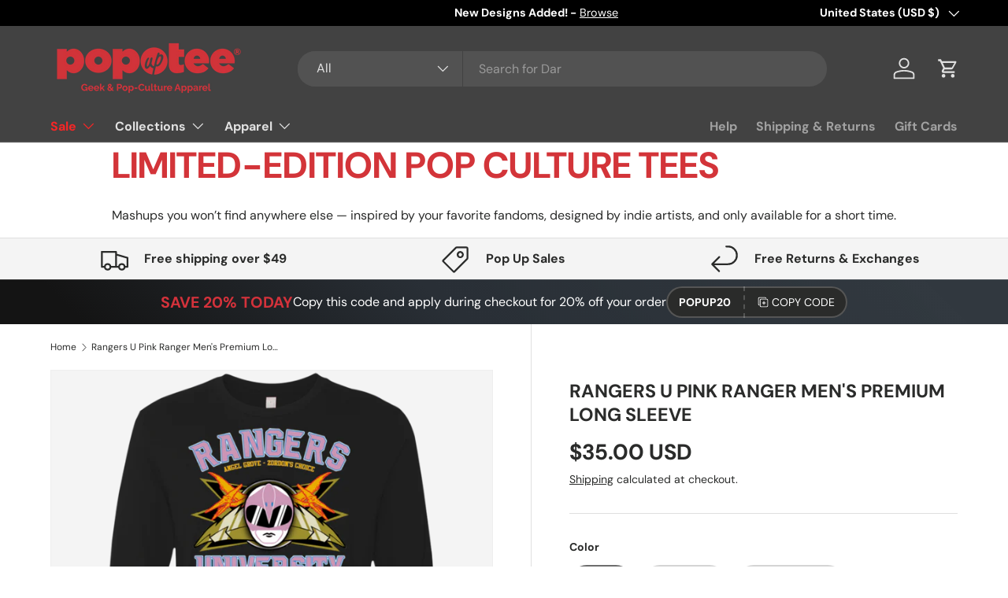

--- FILE ---
content_type: text/html; charset=utf-8
request_url: https://popuptee.com/products/rangers-u-pink-ranger-mens-premium-long-sleeve
body_size: 72284
content:
<!doctype html>
<html class="no-js" lang="en" dir="ltr">
<head>
  <!-- Google tag (gtag.js) -->
<script async src="https://www.googletagmanager.com/gtag/js?id=G-FZJ2QRDNVV"></script>
<script>
  window.dataLayer = window.dataLayer || [];
  function gtag(){dataLayer.push(arguments);}
  gtag('js', new Date());

  gtag('config', 'G-FZJ2QRDNVV');
</script>
  


<script type="text/javascript">
var a = window.performance && window.performance.mark;
if (a) {
  window.performance.mark("shopsheriff.amp-snippet.start");
}
var doc = document;
var redirect = "/cart" === window.location.pathname
&& (doc.referrer.includes("ampproject.org") || doc.referrer.includes("/a/s/") )
&& !doc.location.search.includes("utm");

if(redirect) {
  var f = doc.location.search ? "&" : "?";
  window.location =
    window.location.origin
  + window.location.pathname
  + f
  + "utm_source=shopsheriff&utm_medium=amp&utm_campaign=shopsheriff&utm_content=add-to-cart";
}
if (a) {
  window.performance.mark("shopsheriff.amp-snippet.end");
}
      </script>


   <link rel="amphtml" href="https://popuptee.com/a/s/products/rangers-u-pink-ranger-mens-premium-long-sleeve">



<meta charset="utf-8">
<meta name="viewport" content="width=device-width,initial-scale=1">
<title>Rangers U Pink Ranger Men&#39;s Premium Long Sleeve &ndash; Pop Up Tee</title><link rel="canonical" href="https://popuptee.com/products/rangers-u-pink-ranger-mens-premium-long-sleeve"><link rel="icon" href="//popuptee.com/cdn/shop/files/PopUpTee_Favicon-01.png?crop=center&height=48&v=1684964147&width=48" type="image/png">
  <link rel="apple-touch-icon" href="//popuptee.com/cdn/shop/files/PopUpTee_Favicon-01.png?crop=center&height=180&v=1684964147&width=180"><meta name="description" content="4.3 oz, 100% combed ring-spun cotton jersey 32 singles Heather Gray 90% cotton/10% polyester Set-in 1x1 baby rib collar Made By: Next Level"><meta property="og:site_name" content="Pop Up Tee">
<meta property="og:url" content="https://popuptee.com/products/rangers-u-pink-ranger-mens-premium-long-sleeve">
<meta property="og:title" content="Rangers U Pink Ranger Men&#39;s Premium Long Sleeve">
<meta property="og:type" content="product">
<meta property="og:description" content="4.3 oz, 100% combed ring-spun cotton jersey 32 singles Heather Gray 90% cotton/10% polyester Set-in 1x1 baby rib collar Made By: Next Level"><meta property="og:image" content="http://popuptee.com/cdn/shop/products/t-shirts-rangers-u-pink-ranger-men-s-premium-long-sleeve-black-small-28372219789.png?crop=center&height=1200&v=1616689776&width=1200">
  <meta property="og:image:secure_url" content="https://popuptee.com/cdn/shop/products/t-shirts-rangers-u-pink-ranger-men-s-premium-long-sleeve-black-small-28372219789.png?crop=center&height=1200&v=1616689776&width=1200">
  <meta property="og:image:width" content="1155">
  <meta property="og:image:height" content="1155"><meta property="og:price:amount" content="35.00">
  <meta property="og:price:currency" content="USD"><meta name="twitter:site" content="@popuptee"><meta name="twitter:card" content="summary_large_image">
<meta name="twitter:title" content="Rangers U Pink Ranger Men&#39;s Premium Long Sleeve">
<meta name="twitter:description" content="4.3 oz, 100% combed ring-spun cotton jersey 32 singles Heather Gray 90% cotton/10% polyester Set-in 1x1 baby rib collar Made By: Next Level">
<link rel="preload" href="//popuptee.com/cdn/shop/t/38/assets/main.css?v=23370106374183557031749845917" as="style"><style data-shopify>
@font-face {
  font-family: "DM Sans";
  font-weight: 400;
  font-style: normal;
  font-display: swap;
  src: url("//popuptee.com/cdn/fonts/dm_sans/dmsans_n4.ec80bd4dd7e1a334c969c265873491ae56018d72.woff2") format("woff2"),
       url("//popuptee.com/cdn/fonts/dm_sans/dmsans_n4.87bdd914d8a61247b911147ae68e754d695c58a6.woff") format("woff");
}
@font-face {
  font-family: "DM Sans";
  font-weight: 700;
  font-style: normal;
  font-display: swap;
  src: url("//popuptee.com/cdn/fonts/dm_sans/dmsans_n7.97e21d81502002291ea1de8aefb79170c6946ce5.woff2") format("woff2"),
       url("//popuptee.com/cdn/fonts/dm_sans/dmsans_n7.af5c214f5116410ca1d53a2090665620e78e2e1b.woff") format("woff");
}
@font-face {
  font-family: "DM Sans";
  font-weight: 400;
  font-style: italic;
  font-display: swap;
  src: url("//popuptee.com/cdn/fonts/dm_sans/dmsans_i4.b8fe05e69ee95d5a53155c346957d8cbf5081c1a.woff2") format("woff2"),
       url("//popuptee.com/cdn/fonts/dm_sans/dmsans_i4.403fe28ee2ea63e142575c0aa47684d65f8c23a0.woff") format("woff");
}
@font-face {
  font-family: "DM Sans";
  font-weight: 700;
  font-style: italic;
  font-display: swap;
  src: url("//popuptee.com/cdn/fonts/dm_sans/dmsans_i7.52b57f7d7342eb7255084623d98ab83fd96e7f9b.woff2") format("woff2"),
       url("//popuptee.com/cdn/fonts/dm_sans/dmsans_i7.d5e14ef18a1d4a8ce78a4187580b4eb1759c2eda.woff") format("woff");
}
@font-face {
  font-family: "DM Sans";
  font-weight: 700;
  font-style: normal;
  font-display: swap;
  src: url("//popuptee.com/cdn/fonts/dm_sans/dmsans_n7.97e21d81502002291ea1de8aefb79170c6946ce5.woff2") format("woff2"),
       url("//popuptee.com/cdn/fonts/dm_sans/dmsans_n7.af5c214f5116410ca1d53a2090665620e78e2e1b.woff") format("woff");
}
@font-face {
  font-family: "DM Sans";
  font-weight: 700;
  font-style: normal;
  font-display: swap;
  src: url("//popuptee.com/cdn/fonts/dm_sans/dmsans_n7.97e21d81502002291ea1de8aefb79170c6946ce5.woff2") format("woff2"),
       url("//popuptee.com/cdn/fonts/dm_sans/dmsans_n7.af5c214f5116410ca1d53a2090665620e78e2e1b.woff") format("woff");
}
:root {
      --bg-color: 255 255 255 / 1.0;
      --bg-color-og: 255 255 255 / 1.0;
      --heading-color: 42 43 42;
      --text-color: 42 43 42;
      --text-color-og: 42 43 42;
      --scrollbar-color: 42 43 42;
      --link-color: 42 43 42;
      --link-color-og: 42 43 42;
      --star-color: 255 159 28;--swatch-border-color-default: 212 213 212;
        --swatch-border-color-active: 149 149 149;
        --swatch-card-size: 24px;
        --swatch-variant-picker-size: 64px;--color-scheme-1-bg: 244 244 244 / 1.0;
      --color-scheme-1-grad: linear-gradient(180deg, rgba(244, 244, 244, 1), rgba(244, 244, 244, 1) 100%);
      --color-scheme-1-heading: 42 43 42;
      --color-scheme-1-text: 42 43 42;
      --color-scheme-1-btn-bg: 212 50 59;
      --color-scheme-1-btn-text: 255 255 255;
      --color-scheme-1-btn-bg-hover: 221 94 100;--color-scheme-2-bg: 42 43 42 / 1.0;
      --color-scheme-2-grad: linear-gradient(225deg, rgba(51, 59, 67, 0.88) 8%, rgba(41, 47, 54, 1) 56%, rgba(20, 20, 20, 1) 92%);
      --color-scheme-2-heading: 212 50 59;
      --color-scheme-2-text: 255 255 255;
      --color-scheme-2-btn-bg: 212 50 59;
      --color-scheme-2-btn-text: 255 255 255;
      --color-scheme-2-btn-bg-hover: 221 94 100;--color-scheme-3-bg: 212 50 59 / 1.0;
      --color-scheme-3-grad: linear-gradient(46deg, rgba(212, 50, 59, 1) 8%, rgba(234, 73, 0, 1) 32%, rgba(255, 88, 13, 0.88) 92%);
      --color-scheme-3-heading: 255 255 255;
      --color-scheme-3-text: 255 255 255;
      --color-scheme-3-btn-bg: 42 43 42;
      --color-scheme-3-btn-text: 255 255 255;
      --color-scheme-3-btn-bg-hover: 82 83 82;

      --drawer-bg-color: 255 255 255 / 1.0;
      --drawer-text-color: 42 43 42;

      --panel-bg-color: 244 244 244 / 1.0;
      --panel-heading-color: 42 43 42;
      --panel-text-color: 42 43 42;

      --in-stock-text-color: 44 126 63;
      --low-stock-text-color: 210 134 26;
      --very-low-stock-text-color: 180 12 28;
      --no-stock-text-color: 119 119 119;
      --no-stock-backordered-text-color: 119 119 119;

      --error-bg-color: 252 237 238;
      --error-text-color: 180 12 28;
      --success-bg-color: 232 246 234;
      --success-text-color: 44 126 63;
      --info-bg-color: 228 237 250;
      --info-text-color: 26 102 210;

      --heading-font-family: "DM Sans", sans-serif;
      --heading-font-style: normal;
      --heading-font-weight: 700;
      --heading-scale-start: 4;

      --navigation-font-family: "DM Sans", sans-serif;
      --navigation-font-style: normal;
      --navigation-font-weight: 700;
      --heading-text-transform: uppercase;
--subheading-text-transform: none;
      --body-font-family: "DM Sans", sans-serif;
      --body-font-style: normal;
      --body-font-weight: 400;
      --body-font-size: 16;

      --section-gap: 48;
      --heading-gap: calc(8 * var(--space-unit));--grid-column-gap: 20px;--btn-bg-color: 42 43 42;
      --btn-bg-hover-color: 82 83 82;
      --btn-text-color: 255 255 255;
      --btn-bg-color-og: 42 43 42;
      --btn-text-color-og: 255 255 255;
      --btn-alt-bg-color: 255 255 255;
      --btn-alt-bg-alpha: 1.0;
      --btn-alt-text-color: 42 43 42;
      --btn-border-width: 2px;
      --btn-padding-y: 12px;

      
      --btn-border-radius: 28px;
      

      --btn-lg-border-radius: 50%;
      --btn-icon-border-radius: 50%;
      --input-with-btn-inner-radius: var(--btn-border-radius);
      --btn-text-transform: uppercase;

      --input-bg-color: 255 255 255 / 1.0;
      --input-text-color: 42 43 42;
      --input-border-width: 2px;
      --input-border-radius: 26px;
      --textarea-border-radius: 12px;
      --input-border-radius: 28px;
      --input-lg-border-radius: 34px;
      --input-bg-color-diff-3: #f7f7f7;
      --input-bg-color-diff-6: #f0f0f0;

      --modal-border-radius: 16px;
      --modal-overlay-color: 0 0 0;
      --modal-overlay-opacity: 0.4;
      --drawer-border-radius: 16px;
      --overlay-border-radius: 0px;

      --custom-label-bg-color: 13 44 84 / 1.0;
      --custom-label-text-color: 255 255 255 / 1.0;--sale-label-bg-color: 212 50 59 / 1.0;
      --sale-label-text-color: 255 255 255 / 1.0;--sold-out-label-bg-color: 42 43 42 / 1.0;
      --sold-out-label-text-color: 255 255 255 / 1.0;--new-label-bg-color: 127 184 0 / 1.0;
      --new-label-text-color: 255 255 255 / 1.0;--preorder-label-bg-color: 0 166 237 / 1.0;
      --preorder-label-text-color: 255 255 255 / 1.0;

      --collection-label-color: 0 126 18 / 1.0;

      --page-width: 1260px;
      --gutter-sm: 20px;
      --gutter-md: 32px;
      --gutter-lg: 64px;

      --payment-terms-bg-color: #ffffff;

      --coll-card-bg-color: #F9F9F9;
      --coll-card-border-color: #f2f2f2;

      --card-highlight-bg-color: #F9F9F9;
      --card-highlight-text-color: 85 85 85;
      --card-highlight-border-color: #E1E1E1;--blend-bg-color: #f4f4f4;
        
          --aos-animate-duration: 0.6s;
        

        
          --aos-min-width: 600;
        
      

      --reading-width: 48em;
    }

    @media (max-width: 769px) {
      :root {
        --reading-width: 36em;
      }
    }
  </style><link rel="stylesheet" href="//popuptee.com/cdn/shop/t/38/assets/main.css?v=23370106374183557031749845917">
  <script src="//popuptee.com/cdn/shop/t/38/assets/main.js?v=182340204423554326591749845917" defer="defer"></script><link rel="preload" href="//popuptee.com/cdn/fonts/dm_sans/dmsans_n4.ec80bd4dd7e1a334c969c265873491ae56018d72.woff2" as="font" type="font/woff2" crossorigin fetchpriority="high"><link rel="preload" href="//popuptee.com/cdn/fonts/dm_sans/dmsans_n7.97e21d81502002291ea1de8aefb79170c6946ce5.woff2" as="font" type="font/woff2" crossorigin fetchpriority="high"><link rel="stylesheet" href="//popuptee.com/cdn/shop/t/38/assets/swatches.css?v=21955293525844767351749845946" media="print" onload="this.media='all'">
    <noscript><link rel="stylesheet" href="//popuptee.com/cdn/shop/t/38/assets/swatches.css?v=21955293525844767351749845946"></noscript><script>window.performance && window.performance.mark && window.performance.mark('shopify.content_for_header.start');</script><meta name="google-site-verification" content="T8T0iN6mzY3ABjYcVSMcnQApMFo06PqqTLgJn879Imc">
<meta id="shopify-digital-wallet" name="shopify-digital-wallet" content="/2227924/digital_wallets/dialog">
<meta name="shopify-checkout-api-token" content="157daeb8bf1a30e9cc9ca207051f5526">
<meta id="in-context-paypal-metadata" data-shop-id="2227924" data-venmo-supported="true" data-environment="production" data-locale="en_US" data-paypal-v4="true" data-currency="USD">
<link rel="alternate" type="application/json+oembed" href="https://popuptee.com/products/rangers-u-pink-ranger-mens-premium-long-sleeve.oembed">
<script async="async" src="/checkouts/internal/preloads.js?locale=en-US"></script>
<script id="shopify-features" type="application/json">{"accessToken":"157daeb8bf1a30e9cc9ca207051f5526","betas":["rich-media-storefront-analytics"],"domain":"popuptee.com","predictiveSearch":true,"shopId":2227924,"locale":"en"}</script>
<script>var Shopify = Shopify || {};
Shopify.shop = "pop-up-tee.myshopify.com";
Shopify.locale = "en";
Shopify.currency = {"active":"USD","rate":"1.0"};
Shopify.country = "US";
Shopify.theme = {"name":"Updated copy of Enterprise","id":141203308604,"schema_name":"Enterprise","schema_version":"1.6.3","theme_store_id":1657,"role":"main"};
Shopify.theme.handle = "null";
Shopify.theme.style = {"id":null,"handle":null};
Shopify.cdnHost = "popuptee.com/cdn";
Shopify.routes = Shopify.routes || {};
Shopify.routes.root = "/";</script>
<script type="module">!function(o){(o.Shopify=o.Shopify||{}).modules=!0}(window);</script>
<script>!function(o){function n(){var o=[];function n(){o.push(Array.prototype.slice.apply(arguments))}return n.q=o,n}var t=o.Shopify=o.Shopify||{};t.loadFeatures=n(),t.autoloadFeatures=n()}(window);</script>
<script id="shop-js-analytics" type="application/json">{"pageType":"product"}</script>
<script defer="defer" async type="module" src="//popuptee.com/cdn/shopifycloud/shop-js/modules/v2/client.init-shop-cart-sync_BApSsMSl.en.esm.js"></script>
<script defer="defer" async type="module" src="//popuptee.com/cdn/shopifycloud/shop-js/modules/v2/chunk.common_CBoos6YZ.esm.js"></script>
<script type="module">
  await import("//popuptee.com/cdn/shopifycloud/shop-js/modules/v2/client.init-shop-cart-sync_BApSsMSl.en.esm.js");
await import("//popuptee.com/cdn/shopifycloud/shop-js/modules/v2/chunk.common_CBoos6YZ.esm.js");

  window.Shopify.SignInWithShop?.initShopCartSync?.({"fedCMEnabled":true,"windoidEnabled":true});

</script>
<script id="__st">var __st={"a":2227924,"offset":-18000,"reqid":"58cf6da3-441e-4d7c-9f40-0934c4a383b3-1768882412","pageurl":"popuptee.com\/products\/rangers-u-pink-ranger-mens-premium-long-sleeve","u":"35073ccba2a2","p":"product","rtyp":"product","rid":11101848141};</script>
<script>window.ShopifyPaypalV4VisibilityTracking = true;</script>
<script id="captcha-bootstrap">!function(){'use strict';const t='contact',e='account',n='new_comment',o=[[t,t],['blogs',n],['comments',n],[t,'customer']],c=[[e,'customer_login'],[e,'guest_login'],[e,'recover_customer_password'],[e,'create_customer']],r=t=>t.map((([t,e])=>`form[action*='/${t}']:not([data-nocaptcha='true']) input[name='form_type'][value='${e}']`)).join(','),a=t=>()=>t?[...document.querySelectorAll(t)].map((t=>t.form)):[];function s(){const t=[...o],e=r(t);return a(e)}const i='password',u='form_key',d=['recaptcha-v3-token','g-recaptcha-response','h-captcha-response',i],f=()=>{try{return window.sessionStorage}catch{return}},m='__shopify_v',_=t=>t.elements[u];function p(t,e,n=!1){try{const o=window.sessionStorage,c=JSON.parse(o.getItem(e)),{data:r}=function(t){const{data:e,action:n}=t;return t[m]||n?{data:e,action:n}:{data:t,action:n}}(c);for(const[e,n]of Object.entries(r))t.elements[e]&&(t.elements[e].value=n);n&&o.removeItem(e)}catch(o){console.error('form repopulation failed',{error:o})}}const l='form_type',E='cptcha';function T(t){t.dataset[E]=!0}const w=window,h=w.document,L='Shopify',v='ce_forms',y='captcha';let A=!1;((t,e)=>{const n=(g='f06e6c50-85a8-45c8-87d0-21a2b65856fe',I='https://cdn.shopify.com/shopifycloud/storefront-forms-hcaptcha/ce_storefront_forms_captcha_hcaptcha.v1.5.2.iife.js',D={infoText:'Protected by hCaptcha',privacyText:'Privacy',termsText:'Terms'},(t,e,n)=>{const o=w[L][v],c=o.bindForm;if(c)return c(t,g,e,D).then(n);var r;o.q.push([[t,g,e,D],n]),r=I,A||(h.body.append(Object.assign(h.createElement('script'),{id:'captcha-provider',async:!0,src:r})),A=!0)});var g,I,D;w[L]=w[L]||{},w[L][v]=w[L][v]||{},w[L][v].q=[],w[L][y]=w[L][y]||{},w[L][y].protect=function(t,e){n(t,void 0,e),T(t)},Object.freeze(w[L][y]),function(t,e,n,w,h,L){const[v,y,A,g]=function(t,e,n){const i=e?o:[],u=t?c:[],d=[...i,...u],f=r(d),m=r(i),_=r(d.filter((([t,e])=>n.includes(e))));return[a(f),a(m),a(_),s()]}(w,h,L),I=t=>{const e=t.target;return e instanceof HTMLFormElement?e:e&&e.form},D=t=>v().includes(t);t.addEventListener('submit',(t=>{const e=I(t);if(!e)return;const n=D(e)&&!e.dataset.hcaptchaBound&&!e.dataset.recaptchaBound,o=_(e),c=g().includes(e)&&(!o||!o.value);(n||c)&&t.preventDefault(),c&&!n&&(function(t){try{if(!f())return;!function(t){const e=f();if(!e)return;const n=_(t);if(!n)return;const o=n.value;o&&e.removeItem(o)}(t);const e=Array.from(Array(32),(()=>Math.random().toString(36)[2])).join('');!function(t,e){_(t)||t.append(Object.assign(document.createElement('input'),{type:'hidden',name:u})),t.elements[u].value=e}(t,e),function(t,e){const n=f();if(!n)return;const o=[...t.querySelectorAll(`input[type='${i}']`)].map((({name:t})=>t)),c=[...d,...o],r={};for(const[a,s]of new FormData(t).entries())c.includes(a)||(r[a]=s);n.setItem(e,JSON.stringify({[m]:1,action:t.action,data:r}))}(t,e)}catch(e){console.error('failed to persist form',e)}}(e),e.submit())}));const S=(t,e)=>{t&&!t.dataset[E]&&(n(t,e.some((e=>e===t))),T(t))};for(const o of['focusin','change'])t.addEventListener(o,(t=>{const e=I(t);D(e)&&S(e,y())}));const B=e.get('form_key'),M=e.get(l),P=B&&M;t.addEventListener('DOMContentLoaded',(()=>{const t=y();if(P)for(const e of t)e.elements[l].value===M&&p(e,B);[...new Set([...A(),...v().filter((t=>'true'===t.dataset.shopifyCaptcha))])].forEach((e=>S(e,t)))}))}(h,new URLSearchParams(w.location.search),n,t,e,['guest_login'])})(!0,!0)}();</script>
<script integrity="sha256-4kQ18oKyAcykRKYeNunJcIwy7WH5gtpwJnB7kiuLZ1E=" data-source-attribution="shopify.loadfeatures" defer="defer" src="//popuptee.com/cdn/shopifycloud/storefront/assets/storefront/load_feature-a0a9edcb.js" crossorigin="anonymous"></script>
<script data-source-attribution="shopify.dynamic_checkout.dynamic.init">var Shopify=Shopify||{};Shopify.PaymentButton=Shopify.PaymentButton||{isStorefrontPortableWallets:!0,init:function(){window.Shopify.PaymentButton.init=function(){};var t=document.createElement("script");t.src="https://popuptee.com/cdn/shopifycloud/portable-wallets/latest/portable-wallets.en.js",t.type="module",document.head.appendChild(t)}};
</script>
<script data-source-attribution="shopify.dynamic_checkout.buyer_consent">
  function portableWalletsHideBuyerConsent(e){var t=document.getElementById("shopify-buyer-consent"),n=document.getElementById("shopify-subscription-policy-button");t&&n&&(t.classList.add("hidden"),t.setAttribute("aria-hidden","true"),n.removeEventListener("click",e))}function portableWalletsShowBuyerConsent(e){var t=document.getElementById("shopify-buyer-consent"),n=document.getElementById("shopify-subscription-policy-button");t&&n&&(t.classList.remove("hidden"),t.removeAttribute("aria-hidden"),n.addEventListener("click",e))}window.Shopify?.PaymentButton&&(window.Shopify.PaymentButton.hideBuyerConsent=portableWalletsHideBuyerConsent,window.Shopify.PaymentButton.showBuyerConsent=portableWalletsShowBuyerConsent);
</script>
<script>
  function portableWalletsCleanup(e){e&&e.src&&console.error("Failed to load portable wallets script "+e.src);var t=document.querySelectorAll("shopify-accelerated-checkout .shopify-payment-button__skeleton, shopify-accelerated-checkout-cart .wallet-cart-button__skeleton"),e=document.getElementById("shopify-buyer-consent");for(let e=0;e<t.length;e++)t[e].remove();e&&e.remove()}function portableWalletsNotLoadedAsModule(e){e instanceof ErrorEvent&&"string"==typeof e.message&&e.message.includes("import.meta")&&"string"==typeof e.filename&&e.filename.includes("portable-wallets")&&(window.removeEventListener("error",portableWalletsNotLoadedAsModule),window.Shopify.PaymentButton.failedToLoad=e,"loading"===document.readyState?document.addEventListener("DOMContentLoaded",window.Shopify.PaymentButton.init):window.Shopify.PaymentButton.init())}window.addEventListener("error",portableWalletsNotLoadedAsModule);
</script>

<script type="module" src="https://popuptee.com/cdn/shopifycloud/portable-wallets/latest/portable-wallets.en.js" onError="portableWalletsCleanup(this)" crossorigin="anonymous"></script>
<script nomodule>
  document.addEventListener("DOMContentLoaded", portableWalletsCleanup);
</script>

<script id='scb4127' type='text/javascript' async='' src='https://popuptee.com/cdn/shopifycloud/privacy-banner/storefront-banner.js'></script><link id="shopify-accelerated-checkout-styles" rel="stylesheet" media="screen" href="https://popuptee.com/cdn/shopifycloud/portable-wallets/latest/accelerated-checkout-backwards-compat.css" crossorigin="anonymous">
<style id="shopify-accelerated-checkout-cart">
        #shopify-buyer-consent {
  margin-top: 1em;
  display: inline-block;
  width: 100%;
}

#shopify-buyer-consent.hidden {
  display: none;
}

#shopify-subscription-policy-button {
  background: none;
  border: none;
  padding: 0;
  text-decoration: underline;
  font-size: inherit;
  cursor: pointer;
}

#shopify-subscription-policy-button::before {
  box-shadow: none;
}

      </style>
<script id="sections-script" data-sections="header,footer" defer="defer" src="//popuptee.com/cdn/shop/t/38/compiled_assets/scripts.js?v=368137"></script>
<script>window.performance && window.performance.mark && window.performance.mark('shopify.content_for_header.end');</script>
<script src="//popuptee.com/cdn/shop/t/38/assets/blur-messages.js?v=98620774460636405321749845917" defer="defer"></script>
    <script src="//popuptee.com/cdn/shop/t/38/assets/animate-on-scroll.js?v=15249566486942820451749845917" defer="defer"></script>
    <link rel="stylesheet" href="//popuptee.com/cdn/shop/t/38/assets/animate-on-scroll.css?v=116194678796051782541749845917">
  

  <script>document.documentElement.className = document.documentElement.className.replace('no-js', 'js');</script><!-- CC Custom Head Start --><!-- CC Custom Head End --><!-- Google Tag Manager -->
<script>(function(w,d,s,l,i){w[l]=w[l]||[];w[l].push({'gtm.start':
new Date().getTime(),event:'gtm.js'});var f=d.getElementsByTagName(s)[0],
j=d.createElement(s),dl=l!='dataLayer'?'&l='+l:'';j.async=true;j.src=
'https://www.googletagmanager.com/gtm.js?id='+i+dl;f.parentNode.insertBefore(j,f);
})(window,document,'script','dataLayer','GTM-5D5SPHVN');</script>
<!-- End Google Tag Manager -->
<!-- BEGIN app block: shopify://apps/klaviyo-email-marketing-sms/blocks/klaviyo-onsite-embed/2632fe16-c075-4321-a88b-50b567f42507 -->












  <script async src="https://static.klaviyo.com/onsite/js/Km3f5G/klaviyo.js?company_id=Km3f5G"></script>
  <script>!function(){if(!window.klaviyo){window._klOnsite=window._klOnsite||[];try{window.klaviyo=new Proxy({},{get:function(n,i){return"push"===i?function(){var n;(n=window._klOnsite).push.apply(n,arguments)}:function(){for(var n=arguments.length,o=new Array(n),w=0;w<n;w++)o[w]=arguments[w];var t="function"==typeof o[o.length-1]?o.pop():void 0,e=new Promise((function(n){window._klOnsite.push([i].concat(o,[function(i){t&&t(i),n(i)}]))}));return e}}})}catch(n){window.klaviyo=window.klaviyo||[],window.klaviyo.push=function(){var n;(n=window._klOnsite).push.apply(n,arguments)}}}}();</script>

  
    <script id="viewed_product">
      if (item == null) {
        var _learnq = _learnq || [];

        var MetafieldReviews = null
        var MetafieldYotpoRating = null
        var MetafieldYotpoCount = null
        var MetafieldLooxRating = null
        var MetafieldLooxCount = null
        var okendoProduct = null
        var okendoProductReviewCount = null
        var okendoProductReviewAverageValue = null
        try {
          // The following fields are used for Customer Hub recently viewed in order to add reviews.
          // This information is not part of __kla_viewed. Instead, it is part of __kla_viewed_reviewed_items
          MetafieldReviews = {};
          MetafieldYotpoRating = null
          MetafieldYotpoCount = null
          MetafieldLooxRating = null
          MetafieldLooxCount = null

          okendoProduct = null
          // If the okendo metafield is not legacy, it will error, which then requires the new json formatted data
          if (okendoProduct && 'error' in okendoProduct) {
            okendoProduct = null
          }
          okendoProductReviewCount = okendoProduct ? okendoProduct.reviewCount : null
          okendoProductReviewAverageValue = okendoProduct ? okendoProduct.reviewAverageValue : null
        } catch (error) {
          console.error('Error in Klaviyo onsite reviews tracking:', error);
        }

        var item = {
          Name: "Rangers U Pink Ranger Men's Premium Long Sleeve",
          ProductID: 11101848141,
          Categories: ["Anytime Products","Blue Ranger","Men's Premium Long Sleeve","Ranger","Rangers U Pink Ranger"],
          ImageURL: "https://popuptee.com/cdn/shop/products/t-shirts-rangers-u-pink-ranger-men-s-premium-long-sleeve-black-small-28372219789_grande.png?v=1616689776",
          URL: "https://popuptee.com/products/rangers-u-pink-ranger-mens-premium-long-sleeve",
          Brand: "CustomCat",
          Price: "$35.00",
          Value: "35.00",
          CompareAtPrice: "$0.00"
        };
        _learnq.push(['track', 'Viewed Product', item]);
        _learnq.push(['trackViewedItem', {
          Title: item.Name,
          ItemId: item.ProductID,
          Categories: item.Categories,
          ImageUrl: item.ImageURL,
          Url: item.URL,
          Metadata: {
            Brand: item.Brand,
            Price: item.Price,
            Value: item.Value,
            CompareAtPrice: item.CompareAtPrice
          },
          metafields:{
            reviews: MetafieldReviews,
            yotpo:{
              rating: MetafieldYotpoRating,
              count: MetafieldYotpoCount,
            },
            loox:{
              rating: MetafieldLooxRating,
              count: MetafieldLooxCount,
            },
            okendo: {
              rating: okendoProductReviewAverageValue,
              count: okendoProductReviewCount,
            }
          }
        }]);
      }
    </script>
  




  <script>
    window.klaviyoReviewsProductDesignMode = false
  </script>







<!-- END app block --><!-- BEGIN app block: shopify://apps/judge-me-reviews/blocks/judgeme_core/61ccd3b1-a9f2-4160-9fe9-4fec8413e5d8 --><!-- Start of Judge.me Core -->






<link rel="dns-prefetch" href="https://cdnwidget.judge.me">
<link rel="dns-prefetch" href="https://cdn.judge.me">
<link rel="dns-prefetch" href="https://cdn1.judge.me">
<link rel="dns-prefetch" href="https://api.judge.me">

<script data-cfasync='false' class='jdgm-settings-script'>window.jdgmSettings={"pagination":5,"disable_web_reviews":false,"badge_no_review_text":"No reviews","badge_n_reviews_text":"{{ n }} review/reviews","hide_badge_preview_if_no_reviews":true,"badge_hide_text":false,"enforce_center_preview_badge":false,"widget_title":"Customer Reviews","widget_open_form_text":"Write a review","widget_close_form_text":"Cancel review","widget_refresh_page_text":"Refresh page","widget_summary_text":"Based on {{ number_of_reviews }} review/reviews","widget_no_review_text":"Be the first to write a review","widget_name_field_text":"Display name","widget_verified_name_field_text":"Verified Name (public)","widget_name_placeholder_text":"Display name","widget_required_field_error_text":"This field is required.","widget_email_field_text":"Email address","widget_verified_email_field_text":"Verified Email (private, can not be edited)","widget_email_placeholder_text":"Your email address","widget_email_field_error_text":"Please enter a valid email address.","widget_rating_field_text":"Rating","widget_review_title_field_text":"Review Title","widget_review_title_placeholder_text":"Give your review a title","widget_review_body_field_text":"Review content","widget_review_body_placeholder_text":"Start writing here...","widget_pictures_field_text":"Picture/Video (optional)","widget_submit_review_text":"Submit Review","widget_submit_verified_review_text":"Submit Verified Review","widget_submit_success_msg_with_auto_publish":"Thank you! Please refresh the page in a few moments to see your review. You can remove or edit your review by logging into \u003ca href='https://judge.me/login' target='_blank' rel='nofollow noopener'\u003eJudge.me\u003c/a\u003e","widget_submit_success_msg_no_auto_publish":"Thank you! Your review will be published as soon as it is approved by the shop admin. You can remove or edit your review by logging into \u003ca href='https://judge.me/login' target='_blank' rel='nofollow noopener'\u003eJudge.me\u003c/a\u003e","widget_show_default_reviews_out_of_total_text":"Showing {{ n_reviews_shown }} out of {{ n_reviews }} reviews.","widget_show_all_link_text":"Show all","widget_show_less_link_text":"Show less","widget_author_said_text":"{{ reviewer_name }} said:","widget_days_text":"{{ n }} days ago","widget_weeks_text":"{{ n }} week/weeks ago","widget_months_text":"{{ n }} month/months ago","widget_years_text":"{{ n }} year/years ago","widget_yesterday_text":"Yesterday","widget_today_text":"Today","widget_replied_text":"\u003e\u003e {{ shop_name }} replied:","widget_read_more_text":"Read more","widget_reviewer_name_as_initial":"","widget_rating_filter_color":"","widget_rating_filter_see_all_text":"See all reviews","widget_sorting_most_recent_text":"Most Recent","widget_sorting_highest_rating_text":"Highest Rating","widget_sorting_lowest_rating_text":"Lowest Rating","widget_sorting_with_pictures_text":"Only Pictures","widget_sorting_most_helpful_text":"Most Helpful","widget_open_question_form_text":"Ask a question","widget_reviews_subtab_text":"Reviews","widget_questions_subtab_text":"Questions","widget_question_label_text":"Question","widget_answer_label_text":"Answer","widget_question_placeholder_text":"Write your question here","widget_submit_question_text":"Submit Question","widget_question_submit_success_text":"Thank you for your question! We will notify you once it gets answered.","verified_badge_text":"Verified","verified_badge_bg_color":"","verified_badge_text_color":"","verified_badge_placement":"left-of-reviewer-name","widget_review_max_height":"","widget_hide_border":false,"widget_social_share":false,"widget_thumb":false,"widget_review_location_show":false,"widget_location_format":"","all_reviews_include_out_of_store_products":true,"all_reviews_out_of_store_text":"(out of store)","all_reviews_pagination":100,"all_reviews_product_name_prefix_text":"about","enable_review_pictures":true,"enable_question_anwser":false,"widget_theme":"","review_date_format":"mm/dd/yyyy","default_sort_method":"most-recent","widget_product_reviews_subtab_text":"Product Reviews","widget_shop_reviews_subtab_text":"Shop Reviews","widget_other_products_reviews_text":"Reviews for other products","widget_store_reviews_subtab_text":"Store reviews","widget_no_store_reviews_text":"This store hasn't received any reviews yet","widget_web_restriction_product_reviews_text":"This product hasn't received any reviews yet","widget_no_items_text":"No items found","widget_show_more_text":"Show more","widget_write_a_store_review_text":"Write a Store Review","widget_other_languages_heading":"Reviews in Other Languages","widget_translate_review_text":"Translate review to {{ language }}","widget_translating_review_text":"Translating...","widget_show_original_translation_text":"Show original ({{ language }})","widget_translate_review_failed_text":"Review couldn't be translated.","widget_translate_review_retry_text":"Retry","widget_translate_review_try_again_later_text":"Try again later","show_product_url_for_grouped_product":false,"widget_sorting_pictures_first_text":"Pictures First","show_pictures_on_all_rev_page_mobile":false,"show_pictures_on_all_rev_page_desktop":false,"floating_tab_hide_mobile_install_preference":false,"floating_tab_button_name":"★ Reviews","floating_tab_title":"Let customers speak for us","floating_tab_button_color":"","floating_tab_button_background_color":"","floating_tab_url":"","floating_tab_url_enabled":false,"floating_tab_tab_style":"text","all_reviews_text_badge_text":"Customers rate us {{ shop.metafields.judgeme.all_reviews_rating | round: 1 }}/5 based on {{ shop.metafields.judgeme.all_reviews_count }} reviews.","all_reviews_text_badge_text_branded_style":"{{ shop.metafields.judgeme.all_reviews_rating | round: 1 }} out of 5 stars based on {{ shop.metafields.judgeme.all_reviews_count }} reviews","is_all_reviews_text_badge_a_link":false,"show_stars_for_all_reviews_text_badge":false,"all_reviews_text_badge_url":"","all_reviews_text_style":"branded","all_reviews_text_color_style":"judgeme_brand_color","all_reviews_text_color":"#108474","all_reviews_text_show_jm_brand":false,"featured_carousel_show_header":true,"featured_carousel_title":"Let customers speak for us","testimonials_carousel_title":"Customers are saying","videos_carousel_title":"Real customer stories","cards_carousel_title":"Customers are saying","featured_carousel_count_text":"from {{ n }} reviews","featured_carousel_add_link_to_all_reviews_page":true,"featured_carousel_url":"https://popuptee.com/pages/happy-customers","featured_carousel_show_images":true,"featured_carousel_autoslide_interval":5,"featured_carousel_arrows_on_the_sides":false,"featured_carousel_height":250,"featured_carousel_width":80,"featured_carousel_image_size":0,"featured_carousel_image_height":250,"featured_carousel_arrow_color":"#eeeeee","verified_count_badge_style":"branded","verified_count_badge_orientation":"horizontal","verified_count_badge_color_style":"judgeme_brand_color","verified_count_badge_color":"#108474","is_verified_count_badge_a_link":false,"verified_count_badge_url":"","verified_count_badge_show_jm_brand":true,"widget_rating_preset_default":5,"widget_first_sub_tab":"product-reviews","widget_show_histogram":true,"widget_histogram_use_custom_color":false,"widget_pagination_use_custom_color":false,"widget_star_use_custom_color":false,"widget_verified_badge_use_custom_color":false,"widget_write_review_use_custom_color":false,"picture_reminder_submit_button":"Upload Pictures","enable_review_videos":true,"mute_video_by_default":true,"widget_sorting_videos_first_text":"Videos First","widget_review_pending_text":"Pending","featured_carousel_items_for_large_screen":3,"social_share_options_order":"Facebook,Twitter","remove_microdata_snippet":true,"disable_json_ld":false,"enable_json_ld_products":false,"preview_badge_show_question_text":false,"preview_badge_no_question_text":"No questions","preview_badge_n_question_text":"{{ number_of_questions }} question/questions","qa_badge_show_icon":false,"qa_badge_position":"same-row","remove_judgeme_branding":false,"widget_add_search_bar":false,"widget_search_bar_placeholder":"Search","widget_sorting_verified_only_text":"Verified only","featured_carousel_theme":"default","featured_carousel_show_rating":true,"featured_carousel_show_title":true,"featured_carousel_show_body":true,"featured_carousel_show_date":false,"featured_carousel_show_reviewer":true,"featured_carousel_show_product":true,"featured_carousel_header_background_color":"#108474","featured_carousel_header_text_color":"#ffffff","featured_carousel_name_product_separator":"reviewed","featured_carousel_full_star_background":"#108474","featured_carousel_empty_star_background":"#dadada","featured_carousel_vertical_theme_background":"#f9fafb","featured_carousel_verified_badge_enable":true,"featured_carousel_verified_badge_color":"#108474","featured_carousel_border_style":"round","featured_carousel_review_line_length_limit":3,"featured_carousel_more_reviews_button_text":"Read more reviews","featured_carousel_view_product_button_text":"View product","all_reviews_page_load_reviews_on":"scroll","all_reviews_page_load_more_text":"Load More Reviews","disable_fb_tab_reviews":false,"enable_ajax_cdn_cache":false,"widget_public_name_text":"displayed publicly like","default_reviewer_name":"John Smith","default_reviewer_name_has_non_latin":true,"widget_reviewer_anonymous":"Anonymous","medals_widget_title":"Judge.me Review Medals","medals_widget_background_color":"#f9fafb","medals_widget_position":"footer_all_pages","medals_widget_border_color":"#f9fafb","medals_widget_verified_text_position":"left","medals_widget_use_monochromatic_version":false,"medals_widget_elements_color":"#108474","show_reviewer_avatar":true,"widget_invalid_yt_video_url_error_text":"Not a YouTube video URL","widget_max_length_field_error_text":"Please enter no more than {0} characters.","widget_show_country_flag":false,"widget_show_collected_via_shop_app":true,"widget_verified_by_shop_badge_style":"light","widget_verified_by_shop_text":"Verified by Shop","widget_show_photo_gallery":true,"widget_load_with_code_splitting":true,"widget_ugc_install_preference":false,"widget_ugc_title":"Made by us, Shared by you","widget_ugc_subtitle":"Tag us to see your picture featured in our page","widget_ugc_arrows_color":"#ffffff","widget_ugc_primary_button_text":"Buy Now","widget_ugc_primary_button_background_color":"#108474","widget_ugc_primary_button_text_color":"#ffffff","widget_ugc_primary_button_border_width":"0","widget_ugc_primary_button_border_style":"none","widget_ugc_primary_button_border_color":"#108474","widget_ugc_primary_button_border_radius":"25","widget_ugc_secondary_button_text":"Load More","widget_ugc_secondary_button_background_color":"#ffffff","widget_ugc_secondary_button_text_color":"#108474","widget_ugc_secondary_button_border_width":"2","widget_ugc_secondary_button_border_style":"solid","widget_ugc_secondary_button_border_color":"#108474","widget_ugc_secondary_button_border_radius":"25","widget_ugc_reviews_button_text":"View Reviews","widget_ugc_reviews_button_background_color":"#ffffff","widget_ugc_reviews_button_text_color":"#108474","widget_ugc_reviews_button_border_width":"2","widget_ugc_reviews_button_border_style":"solid","widget_ugc_reviews_button_border_color":"#108474","widget_ugc_reviews_button_border_radius":"25","widget_ugc_reviews_button_link_to":"judgeme-reviews-page","widget_ugc_show_post_date":true,"widget_ugc_max_width":"800","widget_rating_metafield_value_type":true,"widget_primary_color":"#108474","widget_enable_secondary_color":false,"widget_secondary_color":"#edf5f5","widget_summary_average_rating_text":"{{ average_rating }} out of 5","widget_media_grid_title":"Customer photos \u0026 videos","widget_media_grid_see_more_text":"See more","widget_round_style":false,"widget_show_product_medals":true,"widget_verified_by_judgeme_text":"Verified by Judge.me","widget_show_store_medals":true,"widget_verified_by_judgeme_text_in_store_medals":"Verified by Judge.me","widget_media_field_exceed_quantity_message":"Sorry, we can only accept {{ max_media }} for one review.","widget_media_field_exceed_limit_message":"{{ file_name }} is too large, please select a {{ media_type }} less than {{ size_limit }}MB.","widget_review_submitted_text":"Review Submitted!","widget_question_submitted_text":"Question Submitted!","widget_close_form_text_question":"Cancel","widget_write_your_answer_here_text":"Write your answer here","widget_enabled_branded_link":true,"widget_show_collected_by_judgeme":false,"widget_reviewer_name_color":"","widget_write_review_text_color":"","widget_write_review_bg_color":"","widget_collected_by_judgeme_text":"collected by Judge.me","widget_pagination_type":"standard","widget_load_more_text":"Load More","widget_load_more_color":"#108474","widget_full_review_text":"Full Review","widget_read_more_reviews_text":"Read More Reviews","widget_read_questions_text":"Read Questions","widget_questions_and_answers_text":"Questions \u0026 Answers","widget_verified_by_text":"Verified by","widget_verified_text":"Verified","widget_number_of_reviews_text":"{{ number_of_reviews }} reviews","widget_back_button_text":"Back","widget_next_button_text":"Next","widget_custom_forms_filter_button":"Filters","custom_forms_style":"horizontal","widget_show_review_information":false,"how_reviews_are_collected":"How reviews are collected?","widget_show_review_keywords":false,"widget_gdpr_statement":"How we use your data: We'll only contact you about the review you left, and only if necessary. By submitting your review, you agree to Judge.me's \u003ca href='https://judge.me/terms' target='_blank' rel='nofollow noopener'\u003eterms\u003c/a\u003e, \u003ca href='https://judge.me/privacy' target='_blank' rel='nofollow noopener'\u003eprivacy\u003c/a\u003e and \u003ca href='https://judge.me/content-policy' target='_blank' rel='nofollow noopener'\u003econtent\u003c/a\u003e policies.","widget_multilingual_sorting_enabled":false,"widget_translate_review_content_enabled":false,"widget_translate_review_content_method":"manual","popup_widget_review_selection":"automatically_with_pictures","popup_widget_round_border_style":true,"popup_widget_show_title":true,"popup_widget_show_body":true,"popup_widget_show_reviewer":false,"popup_widget_show_product":true,"popup_widget_show_pictures":true,"popup_widget_use_review_picture":true,"popup_widget_show_on_home_page":true,"popup_widget_show_on_product_page":true,"popup_widget_show_on_collection_page":true,"popup_widget_show_on_cart_page":true,"popup_widget_position":"bottom_left","popup_widget_first_review_delay":5,"popup_widget_duration":5,"popup_widget_interval":5,"popup_widget_review_count":5,"popup_widget_hide_on_mobile":true,"review_snippet_widget_round_border_style":true,"review_snippet_widget_card_color":"#FFFFFF","review_snippet_widget_slider_arrows_background_color":"#FFFFFF","review_snippet_widget_slider_arrows_color":"#000000","review_snippet_widget_star_color":"#108474","show_product_variant":false,"all_reviews_product_variant_label_text":"Variant: ","widget_show_verified_branding":false,"widget_ai_summary_title":"Customers say","widget_ai_summary_disclaimer":"AI-powered review summary based on recent customer reviews","widget_show_ai_summary":false,"widget_show_ai_summary_bg":false,"widget_show_review_title_input":false,"redirect_reviewers_invited_via_email":"external_form","request_store_review_after_product_review":true,"request_review_other_products_in_order":false,"review_form_color_scheme":"default","review_form_corner_style":"square","review_form_star_color":{},"review_form_text_color":"#333333","review_form_background_color":"#ffffff","review_form_field_background_color":"#fafafa","review_form_button_color":{},"review_form_button_text_color":"#ffffff","review_form_modal_overlay_color":"#000000","review_content_screen_title_text":"How would you rate this product?","review_content_introduction_text":"We would love it if you would share a bit about your experience.","store_review_form_title_text":"How would you rate this store?","store_review_form_introduction_text":"We would love it if you would share a bit about your experience.","show_review_guidance_text":true,"one_star_review_guidance_text":"Poor","five_star_review_guidance_text":"Great","customer_information_screen_title_text":"About you","customer_information_introduction_text":"Please tell us more about you.","custom_questions_screen_title_text":"Your experience in more detail","custom_questions_introduction_text":"Here are a few questions to help us understand more about your experience.","review_submitted_screen_title_text":"Thanks for your review!","review_submitted_screen_thank_you_text":"We are processing it and it will appear on the store soon.","review_submitted_screen_email_verification_text":"Please confirm your email by clicking the link we just sent you. This helps us keep reviews authentic.","review_submitted_request_store_review_text":"Would you like to share your experience of shopping with us?","review_submitted_review_other_products_text":"Would you like to review these products?","store_review_screen_title_text":"Would you like to share your experience of shopping with us?","store_review_introduction_text":"We value your feedback and use it to improve. Please share any thoughts or suggestions you have.","reviewer_media_screen_title_picture_text":"Share a picture","reviewer_media_introduction_picture_text":"Upload a photo to support your review.","reviewer_media_screen_title_video_text":"Share a video","reviewer_media_introduction_video_text":"Upload a video to support your review.","reviewer_media_screen_title_picture_or_video_text":"Share a picture or video","reviewer_media_introduction_picture_or_video_text":"Upload a photo or video to support your review.","reviewer_media_youtube_url_text":"Paste your Youtube URL here","advanced_settings_next_step_button_text":"Next","advanced_settings_close_review_button_text":"Close","modal_write_review_flow":true,"write_review_flow_required_text":"Required","write_review_flow_privacy_message_text":"We respect your privacy.","write_review_flow_anonymous_text":"Post review as anonymous","write_review_flow_visibility_text":"This won't be visible to other customers.","write_review_flow_multiple_selection_help_text":"Select as many as you like","write_review_flow_single_selection_help_text":"Select one option","write_review_flow_required_field_error_text":"This field is required","write_review_flow_invalid_email_error_text":"Please enter a valid email address","write_review_flow_max_length_error_text":"Max. {{ max_length }} characters.","write_review_flow_media_upload_text":"\u003cb\u003eClick to upload\u003c/b\u003e or drag and drop","write_review_flow_gdpr_statement":"We'll only contact you about your review if necessary. By submitting your review, you agree to our \u003ca href='https://judge.me/terms' target='_blank' rel='nofollow noopener'\u003eterms and conditions\u003c/a\u003e and \u003ca href='https://judge.me/privacy' target='_blank' rel='nofollow noopener'\u003eprivacy policy\u003c/a\u003e.","rating_only_reviews_enabled":false,"show_negative_reviews_help_screen":false,"new_review_flow_help_screen_rating_threshold":3,"negative_review_resolution_screen_title_text":"Tell us more","negative_review_resolution_text":"Your experience matters to us. If there were issues with your purchase, we're here to help. Feel free to reach out to us, we'd love the opportunity to make things right.","negative_review_resolution_button_text":"Contact us","negative_review_resolution_proceed_with_review_text":"Leave a review","negative_review_resolution_subject":"Issue with purchase from {{ shop_name }}.{{ order_name }}","preview_badge_collection_page_install_status":false,"widget_review_custom_css":"","preview_badge_custom_css":"","preview_badge_stars_count":"5-stars","featured_carousel_custom_css":"","floating_tab_custom_css":"","all_reviews_widget_custom_css":"","medals_widget_custom_css":"","verified_badge_custom_css":"","all_reviews_text_custom_css":"","transparency_badges_collected_via_store_invite":true,"transparency_badges_from_another_provider":true,"transparency_badges_collected_from_store_visitor":true,"transparency_badges_collected_by_verified_review_provider":true,"transparency_badges_earned_reward":true,"transparency_badges_collected_via_store_invite_text":"Review collected via store invitation","transparency_badges_from_another_provider_text":"Review collected from another provider","transparency_badges_collected_from_store_visitor_text":"Review collected from a store visitor","transparency_badges_written_in_google_text":"Review written in Google","transparency_badges_written_in_etsy_text":"Review written in Etsy","transparency_badges_written_in_shop_app_text":"Review written in Shop App","transparency_badges_earned_reward_text":"Review earned a reward for future purchase","product_review_widget_per_page":10,"widget_store_review_label_text":"Review about the store","checkout_comment_extension_title_on_product_page":"Customer Comments","checkout_comment_extension_num_latest_comment_show":5,"checkout_comment_extension_format":"name_and_timestamp","checkout_comment_customer_name":"last_initial","checkout_comment_comment_notification":true,"preview_badge_collection_page_install_preference":false,"preview_badge_home_page_install_preference":false,"preview_badge_product_page_install_preference":false,"review_widget_install_preference":"","review_carousel_install_preference":false,"floating_reviews_tab_install_preference":"none","verified_reviews_count_badge_install_preference":false,"all_reviews_text_install_preference":false,"review_widget_best_location":false,"judgeme_medals_install_preference":false,"review_widget_revamp_enabled":false,"review_widget_qna_enabled":false,"review_widget_header_theme":"minimal","review_widget_widget_title_enabled":true,"review_widget_header_text_size":"medium","review_widget_header_text_weight":"regular","review_widget_average_rating_style":"compact","review_widget_bar_chart_enabled":true,"review_widget_bar_chart_type":"numbers","review_widget_bar_chart_style":"standard","review_widget_expanded_media_gallery_enabled":false,"review_widget_reviews_section_theme":"standard","review_widget_image_style":"thumbnails","review_widget_review_image_ratio":"square","review_widget_stars_size":"medium","review_widget_verified_badge":"standard_text","review_widget_review_title_text_size":"medium","review_widget_review_text_size":"medium","review_widget_review_text_length":"medium","review_widget_number_of_columns_desktop":3,"review_widget_carousel_transition_speed":5,"review_widget_custom_questions_answers_display":"always","review_widget_button_text_color":"#FFFFFF","review_widget_text_color":"#000000","review_widget_lighter_text_color":"#7B7B7B","review_widget_corner_styling":"soft","review_widget_review_word_singular":"review","review_widget_review_word_plural":"reviews","review_widget_voting_label":"Helpful?","review_widget_shop_reply_label":"Reply from {{ shop_name }}:","review_widget_filters_title":"Filters","qna_widget_question_word_singular":"Question","qna_widget_question_word_plural":"Questions","qna_widget_answer_reply_label":"Answer from {{ answerer_name }}:","qna_content_screen_title_text":"Ask a question about this product","qna_widget_question_required_field_error_text":"Please enter your question.","qna_widget_flow_gdpr_statement":"We'll only contact you about your question if necessary. By submitting your question, you agree to our \u003ca href='https://judge.me/terms' target='_blank' rel='nofollow noopener'\u003eterms and conditions\u003c/a\u003e and \u003ca href='https://judge.me/privacy' target='_blank' rel='nofollow noopener'\u003eprivacy policy\u003c/a\u003e.","qna_widget_question_submitted_text":"Thanks for your question!","qna_widget_close_form_text_question":"Close","qna_widget_question_submit_success_text":"We’ll notify you by email when your question is answered.","all_reviews_widget_v2025_enabled":false,"all_reviews_widget_v2025_header_theme":"default","all_reviews_widget_v2025_widget_title_enabled":true,"all_reviews_widget_v2025_header_text_size":"medium","all_reviews_widget_v2025_header_text_weight":"regular","all_reviews_widget_v2025_average_rating_style":"compact","all_reviews_widget_v2025_bar_chart_enabled":true,"all_reviews_widget_v2025_bar_chart_type":"numbers","all_reviews_widget_v2025_bar_chart_style":"standard","all_reviews_widget_v2025_expanded_media_gallery_enabled":false,"all_reviews_widget_v2025_show_store_medals":true,"all_reviews_widget_v2025_show_photo_gallery":true,"all_reviews_widget_v2025_show_review_keywords":false,"all_reviews_widget_v2025_show_ai_summary":false,"all_reviews_widget_v2025_show_ai_summary_bg":false,"all_reviews_widget_v2025_add_search_bar":false,"all_reviews_widget_v2025_default_sort_method":"most-recent","all_reviews_widget_v2025_reviews_per_page":10,"all_reviews_widget_v2025_reviews_section_theme":"default","all_reviews_widget_v2025_image_style":"thumbnails","all_reviews_widget_v2025_review_image_ratio":"square","all_reviews_widget_v2025_stars_size":"medium","all_reviews_widget_v2025_verified_badge":"bold_badge","all_reviews_widget_v2025_review_title_text_size":"medium","all_reviews_widget_v2025_review_text_size":"medium","all_reviews_widget_v2025_review_text_length":"medium","all_reviews_widget_v2025_number_of_columns_desktop":3,"all_reviews_widget_v2025_carousel_transition_speed":5,"all_reviews_widget_v2025_custom_questions_answers_display":"always","all_reviews_widget_v2025_show_product_variant":false,"all_reviews_widget_v2025_show_reviewer_avatar":true,"all_reviews_widget_v2025_reviewer_name_as_initial":"","all_reviews_widget_v2025_review_location_show":false,"all_reviews_widget_v2025_location_format":"","all_reviews_widget_v2025_show_country_flag":false,"all_reviews_widget_v2025_verified_by_shop_badge_style":"light","all_reviews_widget_v2025_social_share":false,"all_reviews_widget_v2025_social_share_options_order":"Facebook,Twitter,LinkedIn,Pinterest","all_reviews_widget_v2025_pagination_type":"standard","all_reviews_widget_v2025_button_text_color":"#FFFFFF","all_reviews_widget_v2025_text_color":"#000000","all_reviews_widget_v2025_lighter_text_color":"#7B7B7B","all_reviews_widget_v2025_corner_styling":"soft","all_reviews_widget_v2025_title":"Customer reviews","all_reviews_widget_v2025_ai_summary_title":"Customers say about this store","all_reviews_widget_v2025_no_review_text":"Be the first to write a review","platform":"shopify","branding_url":"https://app.judge.me/reviews/stores/popuptee.com","branding_text":"Powered by Judge.me","locale":"en","reply_name":"Pop Up Tee","widget_version":"3.0","footer":true,"autopublish":true,"review_dates":true,"enable_custom_form":false,"shop_use_review_site":true,"shop_locale":"en","enable_multi_locales_translations":true,"show_review_title_input":false,"review_verification_email_status":"always","can_be_branded":true,"reply_name_text":"Pop Up Tee"};</script> <style class='jdgm-settings-style'>.jdgm-xx{left:0}:root{--jdgm-primary-color: #108474;--jdgm-secondary-color: rgba(16,132,116,0.1);--jdgm-star-color: #108474;--jdgm-write-review-text-color: white;--jdgm-write-review-bg-color: #108474;--jdgm-paginate-color: #108474;--jdgm-border-radius: 0;--jdgm-reviewer-name-color: #108474}.jdgm-histogram__bar-content{background-color:#108474}.jdgm-rev[data-verified-buyer=true] .jdgm-rev__icon.jdgm-rev__icon:after,.jdgm-rev__buyer-badge.jdgm-rev__buyer-badge{color:white;background-color:#108474}.jdgm-review-widget--small .jdgm-gallery.jdgm-gallery .jdgm-gallery__thumbnail-link:nth-child(8) .jdgm-gallery__thumbnail-wrapper.jdgm-gallery__thumbnail-wrapper:before{content:"See more"}@media only screen and (min-width: 768px){.jdgm-gallery.jdgm-gallery .jdgm-gallery__thumbnail-link:nth-child(8) .jdgm-gallery__thumbnail-wrapper.jdgm-gallery__thumbnail-wrapper:before{content:"See more"}}.jdgm-prev-badge[data-average-rating='0.00']{display:none !important}.jdgm-author-all-initials{display:none !important}.jdgm-author-last-initial{display:none !important}.jdgm-rev-widg__title{visibility:hidden}.jdgm-rev-widg__summary-text{visibility:hidden}.jdgm-prev-badge__text{visibility:hidden}.jdgm-rev__prod-link-prefix:before{content:'about'}.jdgm-rev__variant-label:before{content:'Variant: '}.jdgm-rev__out-of-store-text:before{content:'(out of store)'}@media only screen and (min-width: 768px){.jdgm-rev__pics .jdgm-rev_all-rev-page-picture-separator,.jdgm-rev__pics .jdgm-rev__product-picture{display:none}}@media only screen and (max-width: 768px){.jdgm-rev__pics .jdgm-rev_all-rev-page-picture-separator,.jdgm-rev__pics .jdgm-rev__product-picture{display:none}}.jdgm-preview-badge[data-template="product"]{display:none !important}.jdgm-preview-badge[data-template="collection"]{display:none !important}.jdgm-preview-badge[data-template="index"]{display:none !important}.jdgm-review-widget[data-from-snippet="true"]{display:none !important}.jdgm-verified-count-badget[data-from-snippet="true"]{display:none !important}.jdgm-carousel-wrapper[data-from-snippet="true"]{display:none !important}.jdgm-all-reviews-text[data-from-snippet="true"]{display:none !important}.jdgm-medals-section[data-from-snippet="true"]{display:none !important}.jdgm-ugc-media-wrapper[data-from-snippet="true"]{display:none !important}.jdgm-review-snippet-widget .jdgm-rev-snippet-widget__cards-container .jdgm-rev-snippet-card{border-radius:8px;background:#fff}.jdgm-review-snippet-widget .jdgm-rev-snippet-widget__cards-container .jdgm-rev-snippet-card__rev-rating .jdgm-star{color:#108474}.jdgm-review-snippet-widget .jdgm-rev-snippet-widget__prev-btn,.jdgm-review-snippet-widget .jdgm-rev-snippet-widget__next-btn{border-radius:50%;background:#fff}.jdgm-review-snippet-widget .jdgm-rev-snippet-widget__prev-btn>svg,.jdgm-review-snippet-widget .jdgm-rev-snippet-widget__next-btn>svg{fill:#000}.jdgm-full-rev-modal.rev-snippet-widget .jm-mfp-container .jm-mfp-content,.jdgm-full-rev-modal.rev-snippet-widget .jm-mfp-container .jdgm-full-rev__icon,.jdgm-full-rev-modal.rev-snippet-widget .jm-mfp-container .jdgm-full-rev__pic-img,.jdgm-full-rev-modal.rev-snippet-widget .jm-mfp-container .jdgm-full-rev__reply{border-radius:8px}.jdgm-full-rev-modal.rev-snippet-widget .jm-mfp-container .jdgm-full-rev[data-verified-buyer="true"] .jdgm-full-rev__icon::after{border-radius:8px}.jdgm-full-rev-modal.rev-snippet-widget .jm-mfp-container .jdgm-full-rev .jdgm-rev__buyer-badge{border-radius:calc( 8px / 2 )}.jdgm-full-rev-modal.rev-snippet-widget .jm-mfp-container .jdgm-full-rev .jdgm-full-rev__replier::before{content:'Pop Up Tee'}.jdgm-full-rev-modal.rev-snippet-widget .jm-mfp-container .jdgm-full-rev .jdgm-full-rev__product-button{border-radius:calc( 8px * 6 )}
</style> <style class='jdgm-settings-style'></style>

  
  
  
  <style class='jdgm-miracle-styles'>
  @-webkit-keyframes jdgm-spin{0%{-webkit-transform:rotate(0deg);-ms-transform:rotate(0deg);transform:rotate(0deg)}100%{-webkit-transform:rotate(359deg);-ms-transform:rotate(359deg);transform:rotate(359deg)}}@keyframes jdgm-spin{0%{-webkit-transform:rotate(0deg);-ms-transform:rotate(0deg);transform:rotate(0deg)}100%{-webkit-transform:rotate(359deg);-ms-transform:rotate(359deg);transform:rotate(359deg)}}@font-face{font-family:'JudgemeStar';src:url("[data-uri]") format("woff");font-weight:normal;font-style:normal}.jdgm-star{font-family:'JudgemeStar';display:inline !important;text-decoration:none !important;padding:0 4px 0 0 !important;margin:0 !important;font-weight:bold;opacity:1;-webkit-font-smoothing:antialiased;-moz-osx-font-smoothing:grayscale}.jdgm-star:hover{opacity:1}.jdgm-star:last-of-type{padding:0 !important}.jdgm-star.jdgm--on:before{content:"\e000"}.jdgm-star.jdgm--off:before{content:"\e001"}.jdgm-star.jdgm--half:before{content:"\e002"}.jdgm-widget *{margin:0;line-height:1.4;-webkit-box-sizing:border-box;-moz-box-sizing:border-box;box-sizing:border-box;-webkit-overflow-scrolling:touch}.jdgm-hidden{display:none !important;visibility:hidden !important}.jdgm-temp-hidden{display:none}.jdgm-spinner{width:40px;height:40px;margin:auto;border-radius:50%;border-top:2px solid #eee;border-right:2px solid #eee;border-bottom:2px solid #eee;border-left:2px solid #ccc;-webkit-animation:jdgm-spin 0.8s infinite linear;animation:jdgm-spin 0.8s infinite linear}.jdgm-spinner:empty{display:block}.jdgm-prev-badge{display:block !important}

</style>


  
  
   


<script data-cfasync='false' class='jdgm-script'>
!function(e){window.jdgm=window.jdgm||{},jdgm.CDN_HOST="https://cdnwidget.judge.me/",jdgm.CDN_HOST_ALT="https://cdn2.judge.me/cdn/widget_frontend/",jdgm.API_HOST="https://api.judge.me/",jdgm.CDN_BASE_URL="https://cdn.shopify.com/extensions/019bd8d1-7316-7084-ad16-a5cae1fbcea4/judgeme-extensions-298/assets/",
jdgm.docReady=function(d){(e.attachEvent?"complete"===e.readyState:"loading"!==e.readyState)?
setTimeout(d,0):e.addEventListener("DOMContentLoaded",d)},jdgm.loadCSS=function(d,t,o,a){
!o&&jdgm.loadCSS.requestedUrls.indexOf(d)>=0||(jdgm.loadCSS.requestedUrls.push(d),
(a=e.createElement("link")).rel="stylesheet",a.class="jdgm-stylesheet",a.media="nope!",
a.href=d,a.onload=function(){this.media="all",t&&setTimeout(t)},e.body.appendChild(a))},
jdgm.loadCSS.requestedUrls=[],jdgm.loadJS=function(e,d){var t=new XMLHttpRequest;
t.onreadystatechange=function(){4===t.readyState&&(Function(t.response)(),d&&d(t.response))},
t.open("GET",e),t.onerror=function(){if(e.indexOf(jdgm.CDN_HOST)===0&&jdgm.CDN_HOST_ALT!==jdgm.CDN_HOST){var f=e.replace(jdgm.CDN_HOST,jdgm.CDN_HOST_ALT);jdgm.loadJS(f,d)}},t.send()},jdgm.docReady((function(){(window.jdgmLoadCSS||e.querySelectorAll(
".jdgm-widget, .jdgm-all-reviews-page").length>0)&&(jdgmSettings.widget_load_with_code_splitting?
parseFloat(jdgmSettings.widget_version)>=3?jdgm.loadCSS(jdgm.CDN_HOST+"widget_v3/base.css"):
jdgm.loadCSS(jdgm.CDN_HOST+"widget/base.css"):jdgm.loadCSS(jdgm.CDN_HOST+"shopify_v2.css"),
jdgm.loadJS(jdgm.CDN_HOST+"loa"+"der.js"))}))}(document);
</script>
<noscript><link rel="stylesheet" type="text/css" media="all" href="https://cdnwidget.judge.me/shopify_v2.css"></noscript>

<!-- BEGIN app snippet: theme_fix_tags --><script>
  (function() {
    var jdgmThemeFixes = null;
    if (!jdgmThemeFixes) return;
    var thisThemeFix = jdgmThemeFixes[Shopify.theme.id];
    if (!thisThemeFix) return;

    if (thisThemeFix.html) {
      document.addEventListener("DOMContentLoaded", function() {
        var htmlDiv = document.createElement('div');
        htmlDiv.classList.add('jdgm-theme-fix-html');
        htmlDiv.innerHTML = thisThemeFix.html;
        document.body.append(htmlDiv);
      });
    };

    if (thisThemeFix.css) {
      var styleTag = document.createElement('style');
      styleTag.classList.add('jdgm-theme-fix-style');
      styleTag.innerHTML = thisThemeFix.css;
      document.head.append(styleTag);
    };

    if (thisThemeFix.js) {
      var scriptTag = document.createElement('script');
      scriptTag.classList.add('jdgm-theme-fix-script');
      scriptTag.innerHTML = thisThemeFix.js;
      document.head.append(scriptTag);
    };
  })();
</script>
<!-- END app snippet -->
<!-- End of Judge.me Core -->



<!-- END app block --><script src="https://cdn.shopify.com/extensions/019bd8d1-7316-7084-ad16-a5cae1fbcea4/judgeme-extensions-298/assets/loader.js" type="text/javascript" defer="defer"></script>
<script src="https://cdn.shopify.com/extensions/019b09dd-709f-7233-8c82-cc4081277048/klaviyo-email-marketing-44/assets/app.js" type="text/javascript" defer="defer"></script>
<link href="https://cdn.shopify.com/extensions/019b09dd-709f-7233-8c82-cc4081277048/klaviyo-email-marketing-44/assets/app.css" rel="stylesheet" type="text/css" media="all">
<script src="https://cdn.shopify.com/extensions/019b8d54-2388-79d8-becc-d32a3afe2c7a/omnisend-50/assets/omnisend-in-shop.js" type="text/javascript" defer="defer"></script>
<link href="https://monorail-edge.shopifysvc.com" rel="dns-prefetch">
<script>(function(){if ("sendBeacon" in navigator && "performance" in window) {try {var session_token_from_headers = performance.getEntriesByType('navigation')[0].serverTiming.find(x => x.name == '_s').description;} catch {var session_token_from_headers = undefined;}var session_cookie_matches = document.cookie.match(/_shopify_s=([^;]*)/);var session_token_from_cookie = session_cookie_matches && session_cookie_matches.length === 2 ? session_cookie_matches[1] : "";var session_token = session_token_from_headers || session_token_from_cookie || "";function handle_abandonment_event(e) {var entries = performance.getEntries().filter(function(entry) {return /monorail-edge.shopifysvc.com/.test(entry.name);});if (!window.abandonment_tracked && entries.length === 0) {window.abandonment_tracked = true;var currentMs = Date.now();var navigation_start = performance.timing.navigationStart;var payload = {shop_id: 2227924,url: window.location.href,navigation_start,duration: currentMs - navigation_start,session_token,page_type: "product"};window.navigator.sendBeacon("https://monorail-edge.shopifysvc.com/v1/produce", JSON.stringify({schema_id: "online_store_buyer_site_abandonment/1.1",payload: payload,metadata: {event_created_at_ms: currentMs,event_sent_at_ms: currentMs}}));}}window.addEventListener('pagehide', handle_abandonment_event);}}());</script>
<script id="web-pixels-manager-setup">(function e(e,d,r,n,o){if(void 0===o&&(o={}),!Boolean(null===(a=null===(i=window.Shopify)||void 0===i?void 0:i.analytics)||void 0===a?void 0:a.replayQueue)){var i,a;window.Shopify=window.Shopify||{};var t=window.Shopify;t.analytics=t.analytics||{};var s=t.analytics;s.replayQueue=[],s.publish=function(e,d,r){return s.replayQueue.push([e,d,r]),!0};try{self.performance.mark("wpm:start")}catch(e){}var l=function(){var e={modern:/Edge?\/(1{2}[4-9]|1[2-9]\d|[2-9]\d{2}|\d{4,})\.\d+(\.\d+|)|Firefox\/(1{2}[4-9]|1[2-9]\d|[2-9]\d{2}|\d{4,})\.\d+(\.\d+|)|Chrom(ium|e)\/(9{2}|\d{3,})\.\d+(\.\d+|)|(Maci|X1{2}).+ Version\/(15\.\d+|(1[6-9]|[2-9]\d|\d{3,})\.\d+)([,.]\d+|)( \(\w+\)|)( Mobile\/\w+|) Safari\/|Chrome.+OPR\/(9{2}|\d{3,})\.\d+\.\d+|(CPU[ +]OS|iPhone[ +]OS|CPU[ +]iPhone|CPU IPhone OS|CPU iPad OS)[ +]+(15[._]\d+|(1[6-9]|[2-9]\d|\d{3,})[._]\d+)([._]\d+|)|Android:?[ /-](13[3-9]|1[4-9]\d|[2-9]\d{2}|\d{4,})(\.\d+|)(\.\d+|)|Android.+Firefox\/(13[5-9]|1[4-9]\d|[2-9]\d{2}|\d{4,})\.\d+(\.\d+|)|Android.+Chrom(ium|e)\/(13[3-9]|1[4-9]\d|[2-9]\d{2}|\d{4,})\.\d+(\.\d+|)|SamsungBrowser\/([2-9]\d|\d{3,})\.\d+/,legacy:/Edge?\/(1[6-9]|[2-9]\d|\d{3,})\.\d+(\.\d+|)|Firefox\/(5[4-9]|[6-9]\d|\d{3,})\.\d+(\.\d+|)|Chrom(ium|e)\/(5[1-9]|[6-9]\d|\d{3,})\.\d+(\.\d+|)([\d.]+$|.*Safari\/(?![\d.]+ Edge\/[\d.]+$))|(Maci|X1{2}).+ Version\/(10\.\d+|(1[1-9]|[2-9]\d|\d{3,})\.\d+)([,.]\d+|)( \(\w+\)|)( Mobile\/\w+|) Safari\/|Chrome.+OPR\/(3[89]|[4-9]\d|\d{3,})\.\d+\.\d+|(CPU[ +]OS|iPhone[ +]OS|CPU[ +]iPhone|CPU IPhone OS|CPU iPad OS)[ +]+(10[._]\d+|(1[1-9]|[2-9]\d|\d{3,})[._]\d+)([._]\d+|)|Android:?[ /-](13[3-9]|1[4-9]\d|[2-9]\d{2}|\d{4,})(\.\d+|)(\.\d+|)|Mobile Safari.+OPR\/([89]\d|\d{3,})\.\d+\.\d+|Android.+Firefox\/(13[5-9]|1[4-9]\d|[2-9]\d{2}|\d{4,})\.\d+(\.\d+|)|Android.+Chrom(ium|e)\/(13[3-9]|1[4-9]\d|[2-9]\d{2}|\d{4,})\.\d+(\.\d+|)|Android.+(UC? ?Browser|UCWEB|U3)[ /]?(15\.([5-9]|\d{2,})|(1[6-9]|[2-9]\d|\d{3,})\.\d+)\.\d+|SamsungBrowser\/(5\.\d+|([6-9]|\d{2,})\.\d+)|Android.+MQ{2}Browser\/(14(\.(9|\d{2,})|)|(1[5-9]|[2-9]\d|\d{3,})(\.\d+|))(\.\d+|)|K[Aa][Ii]OS\/(3\.\d+|([4-9]|\d{2,})\.\d+)(\.\d+|)/},d=e.modern,r=e.legacy,n=navigator.userAgent;return n.match(d)?"modern":n.match(r)?"legacy":"unknown"}(),u="modern"===l?"modern":"legacy",c=(null!=n?n:{modern:"",legacy:""})[u],f=function(e){return[e.baseUrl,"/wpm","/b",e.hashVersion,"modern"===e.buildTarget?"m":"l",".js"].join("")}({baseUrl:d,hashVersion:r,buildTarget:u}),m=function(e){var d=e.version,r=e.bundleTarget,n=e.surface,o=e.pageUrl,i=e.monorailEndpoint;return{emit:function(e){var a=e.status,t=e.errorMsg,s=(new Date).getTime(),l=JSON.stringify({metadata:{event_sent_at_ms:s},events:[{schema_id:"web_pixels_manager_load/3.1",payload:{version:d,bundle_target:r,page_url:o,status:a,surface:n,error_msg:t},metadata:{event_created_at_ms:s}}]});if(!i)return console&&console.warn&&console.warn("[Web Pixels Manager] No Monorail endpoint provided, skipping logging."),!1;try{return self.navigator.sendBeacon.bind(self.navigator)(i,l)}catch(e){}var u=new XMLHttpRequest;try{return u.open("POST",i,!0),u.setRequestHeader("Content-Type","text/plain"),u.send(l),!0}catch(e){return console&&console.warn&&console.warn("[Web Pixels Manager] Got an unhandled error while logging to Monorail."),!1}}}}({version:r,bundleTarget:l,surface:e.surface,pageUrl:self.location.href,monorailEndpoint:e.monorailEndpoint});try{o.browserTarget=l,function(e){var d=e.src,r=e.async,n=void 0===r||r,o=e.onload,i=e.onerror,a=e.sri,t=e.scriptDataAttributes,s=void 0===t?{}:t,l=document.createElement("script"),u=document.querySelector("head"),c=document.querySelector("body");if(l.async=n,l.src=d,a&&(l.integrity=a,l.crossOrigin="anonymous"),s)for(var f in s)if(Object.prototype.hasOwnProperty.call(s,f))try{l.dataset[f]=s[f]}catch(e){}if(o&&l.addEventListener("load",o),i&&l.addEventListener("error",i),u)u.appendChild(l);else{if(!c)throw new Error("Did not find a head or body element to append the script");c.appendChild(l)}}({src:f,async:!0,onload:function(){if(!function(){var e,d;return Boolean(null===(d=null===(e=window.Shopify)||void 0===e?void 0:e.analytics)||void 0===d?void 0:d.initialized)}()){var d=window.webPixelsManager.init(e)||void 0;if(d){var r=window.Shopify.analytics;r.replayQueue.forEach((function(e){var r=e[0],n=e[1],o=e[2];d.publishCustomEvent(r,n,o)})),r.replayQueue=[],r.publish=d.publishCustomEvent,r.visitor=d.visitor,r.initialized=!0}}},onerror:function(){return m.emit({status:"failed",errorMsg:"".concat(f," has failed to load")})},sri:function(e){var d=/^sha384-[A-Za-z0-9+/=]+$/;return"string"==typeof e&&d.test(e)}(c)?c:"",scriptDataAttributes:o}),m.emit({status:"loading"})}catch(e){m.emit({status:"failed",errorMsg:(null==e?void 0:e.message)||"Unknown error"})}}})({shopId: 2227924,storefrontBaseUrl: "https://popuptee.com",extensionsBaseUrl: "https://extensions.shopifycdn.com/cdn/shopifycloud/web-pixels-manager",monorailEndpoint: "https://monorail-edge.shopifysvc.com/unstable/produce_batch",surface: "storefront-renderer",enabledBetaFlags: ["2dca8a86"],webPixelsConfigList: [{"id":"1182007356","configuration":"{\"apiURL\":\"https:\/\/api.omnisend.com\",\"appURL\":\"https:\/\/app.omnisend.com\",\"brandID\":\"68ba3f7117ed960e31830254\",\"trackingURL\":\"https:\/\/wt.omnisendlink.com\"}","eventPayloadVersion":"v1","runtimeContext":"STRICT","scriptVersion":"aa9feb15e63a302383aa48b053211bbb","type":"APP","apiClientId":186001,"privacyPurposes":["ANALYTICS","MARKETING","SALE_OF_DATA"],"dataSharingAdjustments":{"protectedCustomerApprovalScopes":["read_customer_address","read_customer_email","read_customer_name","read_customer_personal_data","read_customer_phone"]}},{"id":"1056604220","configuration":"{\"webPixelName\":\"Judge.me\"}","eventPayloadVersion":"v1","runtimeContext":"STRICT","scriptVersion":"34ad157958823915625854214640f0bf","type":"APP","apiClientId":683015,"privacyPurposes":["ANALYTICS"],"dataSharingAdjustments":{"protectedCustomerApprovalScopes":["read_customer_email","read_customer_name","read_customer_personal_data","read_customer_phone"]}},{"id":"938344508","configuration":"{\"subdomain\": \"pop-up-tee\"}","eventPayloadVersion":"v1","runtimeContext":"STRICT","scriptVersion":"69e1bed23f1568abe06fb9d113379033","type":"APP","apiClientId":1615517,"privacyPurposes":["ANALYTICS","MARKETING","SALE_OF_DATA"],"dataSharingAdjustments":{"protectedCustomerApprovalScopes":["read_customer_address","read_customer_email","read_customer_name","read_customer_personal_data","read_customer_phone"]}},{"id":"398360636","configuration":"{\"config\":\"{\\\"google_tag_ids\\\":[\\\"AW-858734467\\\",\\\"GT-W6BW999\\\"],\\\"target_country\\\":\\\"US\\\",\\\"gtag_events\\\":[{\\\"type\\\":\\\"begin_checkout\\\",\\\"action_label\\\":\\\"AW-858734467\\\/MevLCLKk-cUBEIP_vJkD\\\"},{\\\"type\\\":\\\"search\\\",\\\"action_label\\\":\\\"AW-858734467\\\/PV1ECLWk-cUBEIP_vJkD\\\"},{\\\"type\\\":\\\"view_item\\\",\\\"action_label\\\":[\\\"AW-858734467\\\/E7uOCKyk-cUBEIP_vJkD\\\",\\\"MC-XGJHC76HS4\\\"]},{\\\"type\\\":\\\"purchase\\\",\\\"action_label\\\":[\\\"AW-858734467\\\/yRpFCKmk-cUBEIP_vJkD\\\",\\\"MC-XGJHC76HS4\\\"]},{\\\"type\\\":\\\"page_view\\\",\\\"action_label\\\":[\\\"AW-858734467\\\/8tO8CKak-cUBEIP_vJkD\\\",\\\"MC-XGJHC76HS4\\\"]},{\\\"type\\\":\\\"add_payment_info\\\",\\\"action_label\\\":\\\"AW-858734467\\\/5X7FCLik-cUBEIP_vJkD\\\"},{\\\"type\\\":\\\"add_to_cart\\\",\\\"action_label\\\":\\\"AW-858734467\\\/js-1CK-k-cUBEIP_vJkD\\\"}],\\\"enable_monitoring_mode\\\":false}\"}","eventPayloadVersion":"v1","runtimeContext":"OPEN","scriptVersion":"b2a88bafab3e21179ed38636efcd8a93","type":"APP","apiClientId":1780363,"privacyPurposes":[],"dataSharingAdjustments":{"protectedCustomerApprovalScopes":["read_customer_address","read_customer_email","read_customer_name","read_customer_personal_data","read_customer_phone"]}},{"id":"118554684","configuration":"{\"pixel_id\":\"1312567618755749\",\"pixel_type\":\"facebook_pixel\",\"metaapp_system_user_token\":\"-\"}","eventPayloadVersion":"v1","runtimeContext":"OPEN","scriptVersion":"ca16bc87fe92b6042fbaa3acc2fbdaa6","type":"APP","apiClientId":2329312,"privacyPurposes":["ANALYTICS","MARKETING","SALE_OF_DATA"],"dataSharingAdjustments":{"protectedCustomerApprovalScopes":["read_customer_address","read_customer_email","read_customer_name","read_customer_personal_data","read_customer_phone"]}},{"id":"shopify-app-pixel","configuration":"{}","eventPayloadVersion":"v1","runtimeContext":"STRICT","scriptVersion":"0450","apiClientId":"shopify-pixel","type":"APP","privacyPurposes":["ANALYTICS","MARKETING"]},{"id":"shopify-custom-pixel","eventPayloadVersion":"v1","runtimeContext":"LAX","scriptVersion":"0450","apiClientId":"shopify-pixel","type":"CUSTOM","privacyPurposes":["ANALYTICS","MARKETING"]}],isMerchantRequest: false,initData: {"shop":{"name":"Pop Up Tee","paymentSettings":{"currencyCode":"USD"},"myshopifyDomain":"pop-up-tee.myshopify.com","countryCode":"US","storefrontUrl":"https:\/\/popuptee.com"},"customer":null,"cart":null,"checkout":null,"productVariants":[{"price":{"amount":35.0,"currencyCode":"USD"},"product":{"title":"Rangers U Pink Ranger Men's Premium Long Sleeve","vendor":"CustomCat","id":"11101848141","untranslatedTitle":"Rangers U Pink Ranger Men's Premium Long Sleeve","url":"\/products\/rangers-u-pink-ranger-mens-premium-long-sleeve","type":"T-Shirts"},"id":"49149525005","image":{"src":"\/\/popuptee.com\/cdn\/shop\/products\/t-shirts-rangers-u-pink-ranger-men-s-premium-long-sleeve-black-small-28372219789.png?v=1616689776"},"sku":"1073-10250-11215427-49656","title":"Black \/ Small","untranslatedTitle":"Black \/ Small"},{"price":{"amount":35.0,"currencyCode":"USD"},"product":{"title":"Rangers U Pink Ranger Men's Premium Long Sleeve","vendor":"CustomCat","id":"11101848141","untranslatedTitle":"Rangers U Pink Ranger Men's Premium Long Sleeve","url":"\/products\/rangers-u-pink-ranger-mens-premium-long-sleeve","type":"T-Shirts"},"id":"49149525069","image":{"src":"\/\/popuptee.com\/cdn\/shop\/products\/t-shirts-rangers-u-pink-ranger-men-s-premium-long-sleeve-black-small-28372219789.png?v=1616689776"},"sku":"1073-10250-11215427-49657","title":"Black \/ Medium","untranslatedTitle":"Black \/ Medium"},{"price":{"amount":35.0,"currencyCode":"USD"},"product":{"title":"Rangers U Pink Ranger Men's Premium Long Sleeve","vendor":"CustomCat","id":"11101848141","untranslatedTitle":"Rangers U Pink Ranger Men's Premium Long Sleeve","url":"\/products\/rangers-u-pink-ranger-mens-premium-long-sleeve","type":"T-Shirts"},"id":"49149525133","image":{"src":"\/\/popuptee.com\/cdn\/shop\/products\/t-shirts-rangers-u-pink-ranger-men-s-premium-long-sleeve-black-small-28372219789.png?v=1616689776"},"sku":"1073-10250-11215427-49658","title":"Black \/ Large","untranslatedTitle":"Black \/ Large"},{"price":{"amount":35.0,"currencyCode":"USD"},"product":{"title":"Rangers U Pink Ranger Men's Premium Long Sleeve","vendor":"CustomCat","id":"11101848141","untranslatedTitle":"Rangers U Pink Ranger Men's Premium Long Sleeve","url":"\/products\/rangers-u-pink-ranger-mens-premium-long-sleeve","type":"T-Shirts"},"id":"49149525261","image":{"src":"\/\/popuptee.com\/cdn\/shop\/products\/t-shirts-rangers-u-pink-ranger-men-s-premium-long-sleeve-black-small-28372219789.png?v=1616689776"},"sku":"1073-10250-11215427-49659","title":"Black \/ X-Large","untranslatedTitle":"Black \/ X-Large"},{"price":{"amount":37.0,"currencyCode":"USD"},"product":{"title":"Rangers U Pink Ranger Men's Premium Long Sleeve","vendor":"CustomCat","id":"11101848141","untranslatedTitle":"Rangers U Pink Ranger Men's Premium Long Sleeve","url":"\/products\/rangers-u-pink-ranger-mens-premium-long-sleeve","type":"T-Shirts"},"id":"49149525325","image":{"src":"\/\/popuptee.com\/cdn\/shop\/products\/t-shirts-rangers-u-pink-ranger-men-s-premium-long-sleeve-black-small-28372219789.png?v=1616689776"},"sku":"1073-10250-11215427-49660","title":"Black \/ XX-Large","untranslatedTitle":"Black \/ XX-Large"},{"price":{"amount":35.0,"currencyCode":"USD"},"product":{"title":"Rangers U Pink Ranger Men's Premium Long Sleeve","vendor":"CustomCat","id":"11101848141","untranslatedTitle":"Rangers U Pink Ranger Men's Premium Long Sleeve","url":"\/products\/rangers-u-pink-ranger-mens-premium-long-sleeve","type":"T-Shirts"},"id":"49149525453","image":{"src":"\/\/popuptee.com\/cdn\/shop\/products\/DynamicImageHandler_2993e63e-2ab9-43cf-bf33-b9490a2c1280.png?v=1616689776"},"sku":"1073-10251-11215427-49661","title":"Cardinal \/ Small","untranslatedTitle":"Cardinal \/ Small"},{"price":{"amount":35.0,"currencyCode":"USD"},"product":{"title":"Rangers U Pink Ranger Men's Premium Long Sleeve","vendor":"CustomCat","id":"11101848141","untranslatedTitle":"Rangers U Pink Ranger Men's Premium Long Sleeve","url":"\/products\/rangers-u-pink-ranger-mens-premium-long-sleeve","type":"T-Shirts"},"id":"49149525517","image":{"src":"\/\/popuptee.com\/cdn\/shop\/products\/DynamicImageHandler_2993e63e-2ab9-43cf-bf33-b9490a2c1280.png?v=1616689776"},"sku":"1073-10251-11215427-49662","title":"Cardinal \/ Medium","untranslatedTitle":"Cardinal \/ Medium"},{"price":{"amount":35.0,"currencyCode":"USD"},"product":{"title":"Rangers U Pink Ranger Men's Premium Long Sleeve","vendor":"CustomCat","id":"11101848141","untranslatedTitle":"Rangers U Pink Ranger Men's Premium Long Sleeve","url":"\/products\/rangers-u-pink-ranger-mens-premium-long-sleeve","type":"T-Shirts"},"id":"49149525581","image":{"src":"\/\/popuptee.com\/cdn\/shop\/products\/DynamicImageHandler_2993e63e-2ab9-43cf-bf33-b9490a2c1280.png?v=1616689776"},"sku":"1073-10251-11215427-49663","title":"Cardinal \/ Large","untranslatedTitle":"Cardinal \/ Large"},{"price":{"amount":35.0,"currencyCode":"USD"},"product":{"title":"Rangers U Pink Ranger Men's Premium Long Sleeve","vendor":"CustomCat","id":"11101848141","untranslatedTitle":"Rangers U Pink Ranger Men's Premium Long Sleeve","url":"\/products\/rangers-u-pink-ranger-mens-premium-long-sleeve","type":"T-Shirts"},"id":"49149525645","image":{"src":"\/\/popuptee.com\/cdn\/shop\/products\/DynamicImageHandler_2993e63e-2ab9-43cf-bf33-b9490a2c1280.png?v=1616689776"},"sku":"1073-10251-11215427-49664","title":"Cardinal \/ X-Large","untranslatedTitle":"Cardinal \/ X-Large"},{"price":{"amount":37.0,"currencyCode":"USD"},"product":{"title":"Rangers U Pink Ranger Men's Premium Long Sleeve","vendor":"CustomCat","id":"11101848141","untranslatedTitle":"Rangers U Pink Ranger Men's Premium Long Sleeve","url":"\/products\/rangers-u-pink-ranger-mens-premium-long-sleeve","type":"T-Shirts"},"id":"49149525709","image":{"src":"\/\/popuptee.com\/cdn\/shop\/products\/DynamicImageHandler_2993e63e-2ab9-43cf-bf33-b9490a2c1280.png?v=1616689776"},"sku":"1073-10251-11215427-49665","title":"Cardinal \/ XX-Large","untranslatedTitle":"Cardinal \/ XX-Large"},{"price":{"amount":35.0,"currencyCode":"USD"},"product":{"title":"Rangers U Pink Ranger Men's Premium Long Sleeve","vendor":"CustomCat","id":"11101848141","untranslatedTitle":"Rangers U Pink Ranger Men's Premium Long Sleeve","url":"\/products\/rangers-u-pink-ranger-mens-premium-long-sleeve","type":"T-Shirts"},"id":"49149525773","image":{"src":"\/\/popuptee.com\/cdn\/shop\/products\/t-shirts-rangers-u-pink-ranger-men-s-premium-long-sleeve-heather-grey-small-28372225357.png?v=1616689776"},"sku":"1073-10252-11215427-49666","title":"Heather Grey \/ Small","untranslatedTitle":"Heather Grey \/ Small"},{"price":{"amount":35.0,"currencyCode":"USD"},"product":{"title":"Rangers U Pink Ranger Men's Premium Long Sleeve","vendor":"CustomCat","id":"11101848141","untranslatedTitle":"Rangers U Pink Ranger Men's Premium Long Sleeve","url":"\/products\/rangers-u-pink-ranger-mens-premium-long-sleeve","type":"T-Shirts"},"id":"49149525837","image":{"src":"\/\/popuptee.com\/cdn\/shop\/products\/t-shirts-rangers-u-pink-ranger-men-s-premium-long-sleeve-heather-grey-small-28372225357.png?v=1616689776"},"sku":"1073-10252-11215427-49667","title":"Heather Grey \/ Medium","untranslatedTitle":"Heather Grey \/ Medium"},{"price":{"amount":35.0,"currencyCode":"USD"},"product":{"title":"Rangers U Pink Ranger Men's Premium Long Sleeve","vendor":"CustomCat","id":"11101848141","untranslatedTitle":"Rangers U Pink Ranger Men's Premium Long Sleeve","url":"\/products\/rangers-u-pink-ranger-mens-premium-long-sleeve","type":"T-Shirts"},"id":"49149525901","image":{"src":"\/\/popuptee.com\/cdn\/shop\/products\/t-shirts-rangers-u-pink-ranger-men-s-premium-long-sleeve-heather-grey-small-28372225357.png?v=1616689776"},"sku":"1073-10252-11215427-49668","title":"Heather Grey \/ Large","untranslatedTitle":"Heather Grey \/ Large"},{"price":{"amount":35.0,"currencyCode":"USD"},"product":{"title":"Rangers U Pink Ranger Men's Premium Long Sleeve","vendor":"CustomCat","id":"11101848141","untranslatedTitle":"Rangers U Pink Ranger Men's Premium Long Sleeve","url":"\/products\/rangers-u-pink-ranger-mens-premium-long-sleeve","type":"T-Shirts"},"id":"49149525965","image":{"src":"\/\/popuptee.com\/cdn\/shop\/products\/t-shirts-rangers-u-pink-ranger-men-s-premium-long-sleeve-heather-grey-small-28372225357.png?v=1616689776"},"sku":"1073-10252-11215427-49669","title":"Heather Grey \/ X-Large","untranslatedTitle":"Heather Grey \/ X-Large"},{"price":{"amount":37.0,"currencyCode":"USD"},"product":{"title":"Rangers U Pink Ranger Men's Premium Long Sleeve","vendor":"CustomCat","id":"11101848141","untranslatedTitle":"Rangers U Pink Ranger Men's Premium Long Sleeve","url":"\/products\/rangers-u-pink-ranger-mens-premium-long-sleeve","type":"T-Shirts"},"id":"49149526029","image":{"src":"\/\/popuptee.com\/cdn\/shop\/products\/t-shirts-rangers-u-pink-ranger-men-s-premium-long-sleeve-heather-grey-small-28372225357.png?v=1616689776"},"sku":"1073-10252-11215427-49670","title":"Heather Grey \/ XX-Large","untranslatedTitle":"Heather Grey \/ XX-Large"},{"price":{"amount":35.0,"currencyCode":"USD"},"product":{"title":"Rangers U Pink Ranger Men's Premium Long Sleeve","vendor":"CustomCat","id":"11101848141","untranslatedTitle":"Rangers U Pink Ranger Men's Premium Long Sleeve","url":"\/products\/rangers-u-pink-ranger-mens-premium-long-sleeve","type":"T-Shirts"},"id":"49149526093","image":{"src":"\/\/popuptee.com\/cdn\/shop\/products\/DynamicImageHandler_1f73cd59-b827-4067-86c5-57ea94051f2e.png?v=1616689776"},"sku":"1073-10253-11215427-49671","title":"Heavy Metal \/ Small","untranslatedTitle":"Heavy Metal \/ Small"},{"price":{"amount":35.0,"currencyCode":"USD"},"product":{"title":"Rangers U Pink Ranger Men's Premium Long Sleeve","vendor":"CustomCat","id":"11101848141","untranslatedTitle":"Rangers U Pink Ranger Men's Premium Long Sleeve","url":"\/products\/rangers-u-pink-ranger-mens-premium-long-sleeve","type":"T-Shirts"},"id":"49149526157","image":{"src":"\/\/popuptee.com\/cdn\/shop\/products\/DynamicImageHandler_1f73cd59-b827-4067-86c5-57ea94051f2e.png?v=1616689776"},"sku":"1073-10253-11215427-49672","title":"Heavy Metal \/ Medium","untranslatedTitle":"Heavy Metal \/ Medium"},{"price":{"amount":35.0,"currencyCode":"USD"},"product":{"title":"Rangers U Pink Ranger Men's Premium Long Sleeve","vendor":"CustomCat","id":"11101848141","untranslatedTitle":"Rangers U Pink Ranger Men's Premium Long Sleeve","url":"\/products\/rangers-u-pink-ranger-mens-premium-long-sleeve","type":"T-Shirts"},"id":"49149526221","image":{"src":"\/\/popuptee.com\/cdn\/shop\/products\/DynamicImageHandler_1f73cd59-b827-4067-86c5-57ea94051f2e.png?v=1616689776"},"sku":"1073-10253-11215427-49673","title":"Heavy Metal \/ Large","untranslatedTitle":"Heavy Metal \/ Large"},{"price":{"amount":35.0,"currencyCode":"USD"},"product":{"title":"Rangers U Pink Ranger Men's Premium Long Sleeve","vendor":"CustomCat","id":"11101848141","untranslatedTitle":"Rangers U Pink Ranger Men's Premium Long Sleeve","url":"\/products\/rangers-u-pink-ranger-mens-premium-long-sleeve","type":"T-Shirts"},"id":"49149526285","image":{"src":"\/\/popuptee.com\/cdn\/shop\/products\/DynamicImageHandler_1f73cd59-b827-4067-86c5-57ea94051f2e.png?v=1616689776"},"sku":"1073-10253-11215427-49674","title":"Heavy Metal \/ X-Large","untranslatedTitle":"Heavy Metal \/ X-Large"},{"price":{"amount":37.0,"currencyCode":"USD"},"product":{"title":"Rangers U Pink Ranger Men's Premium Long Sleeve","vendor":"CustomCat","id":"11101848141","untranslatedTitle":"Rangers U Pink Ranger Men's Premium Long Sleeve","url":"\/products\/rangers-u-pink-ranger-mens-premium-long-sleeve","type":"T-Shirts"},"id":"49149526349","image":{"src":"\/\/popuptee.com\/cdn\/shop\/products\/DynamicImageHandler_1f73cd59-b827-4067-86c5-57ea94051f2e.png?v=1616689776"},"sku":"1073-10253-11215427-49675","title":"Heavy Metal \/ XX-Large","untranslatedTitle":"Heavy Metal \/ XX-Large"},{"price":{"amount":35.0,"currencyCode":"USD"},"product":{"title":"Rangers U Pink Ranger Men's Premium Long Sleeve","vendor":"CustomCat","id":"11101848141","untranslatedTitle":"Rangers U Pink Ranger Men's Premium Long Sleeve","url":"\/products\/rangers-u-pink-ranger-mens-premium-long-sleeve","type":"T-Shirts"},"id":"49149526413","image":{"src":"\/\/popuptee.com\/cdn\/shop\/products\/t-shirts-rangers-u-pink-ranger-men-s-premium-long-sleeve-military-green-small-28372231053.png?v=1616689776"},"sku":"1073-10254-11215427-49676","title":"Military Green \/ Small","untranslatedTitle":"Military Green \/ Small"},{"price":{"amount":35.0,"currencyCode":"USD"},"product":{"title":"Rangers U Pink Ranger Men's Premium Long Sleeve","vendor":"CustomCat","id":"11101848141","untranslatedTitle":"Rangers U Pink Ranger Men's Premium Long Sleeve","url":"\/products\/rangers-u-pink-ranger-mens-premium-long-sleeve","type":"T-Shirts"},"id":"49149526541","image":{"src":"\/\/popuptee.com\/cdn\/shop\/products\/t-shirts-rangers-u-pink-ranger-men-s-premium-long-sleeve-military-green-small-28372231053.png?v=1616689776"},"sku":"1073-10254-11215427-49677","title":"Military Green \/ Medium","untranslatedTitle":"Military Green \/ Medium"},{"price":{"amount":35.0,"currencyCode":"USD"},"product":{"title":"Rangers U Pink Ranger Men's Premium Long Sleeve","vendor":"CustomCat","id":"11101848141","untranslatedTitle":"Rangers U Pink Ranger Men's Premium Long Sleeve","url":"\/products\/rangers-u-pink-ranger-mens-premium-long-sleeve","type":"T-Shirts"},"id":"49149526605","image":{"src":"\/\/popuptee.com\/cdn\/shop\/products\/t-shirts-rangers-u-pink-ranger-men-s-premium-long-sleeve-military-green-small-28372231053.png?v=1616689776"},"sku":"1073-10254-11215427-49678","title":"Military Green \/ Large","untranslatedTitle":"Military Green \/ Large"},{"price":{"amount":35.0,"currencyCode":"USD"},"product":{"title":"Rangers U Pink Ranger Men's Premium Long Sleeve","vendor":"CustomCat","id":"11101848141","untranslatedTitle":"Rangers U Pink Ranger Men's Premium Long Sleeve","url":"\/products\/rangers-u-pink-ranger-mens-premium-long-sleeve","type":"T-Shirts"},"id":"49149526669","image":{"src":"\/\/popuptee.com\/cdn\/shop\/products\/t-shirts-rangers-u-pink-ranger-men-s-premium-long-sleeve-military-green-small-28372231053.png?v=1616689776"},"sku":"1073-10254-11215427-49679","title":"Military Green \/ X-Large","untranslatedTitle":"Military Green \/ X-Large"},{"price":{"amount":37.0,"currencyCode":"USD"},"product":{"title":"Rangers U Pink Ranger Men's Premium Long Sleeve","vendor":"CustomCat","id":"11101848141","untranslatedTitle":"Rangers U Pink Ranger Men's Premium Long Sleeve","url":"\/products\/rangers-u-pink-ranger-mens-premium-long-sleeve","type":"T-Shirts"},"id":"49149526733","image":{"src":"\/\/popuptee.com\/cdn\/shop\/products\/t-shirts-rangers-u-pink-ranger-men-s-premium-long-sleeve-military-green-small-28372231053.png?v=1616689776"},"sku":"1073-10254-11215427-49680","title":"Military Green \/ XX-Large","untranslatedTitle":"Military Green \/ XX-Large"},{"price":{"amount":35.0,"currencyCode":"USD"},"product":{"title":"Rangers U Pink Ranger Men's Premium Long Sleeve","vendor":"CustomCat","id":"11101848141","untranslatedTitle":"Rangers U Pink Ranger Men's Premium Long Sleeve","url":"\/products\/rangers-u-pink-ranger-mens-premium-long-sleeve","type":"T-Shirts"},"id":"49149526861","image":{"src":"\/\/popuptee.com\/cdn\/shop\/products\/t-shirts-rangers-u-pink-ranger-men-s-premium-long-sleeve-indigo-small-28372235469.png?v=1616689776"},"sku":"1073-10255-11215427-49681","title":"Indigo \/ Small","untranslatedTitle":"Indigo \/ Small"},{"price":{"amount":35.0,"currencyCode":"USD"},"product":{"title":"Rangers U Pink Ranger Men's Premium Long Sleeve","vendor":"CustomCat","id":"11101848141","untranslatedTitle":"Rangers U Pink Ranger Men's Premium Long Sleeve","url":"\/products\/rangers-u-pink-ranger-mens-premium-long-sleeve","type":"T-Shirts"},"id":"49149526925","image":{"src":"\/\/popuptee.com\/cdn\/shop\/products\/t-shirts-rangers-u-pink-ranger-men-s-premium-long-sleeve-indigo-small-28372235469.png?v=1616689776"},"sku":"1073-10255-11215427-49682","title":"Indigo \/ Medium","untranslatedTitle":"Indigo \/ Medium"},{"price":{"amount":35.0,"currencyCode":"USD"},"product":{"title":"Rangers U Pink Ranger Men's Premium Long Sleeve","vendor":"CustomCat","id":"11101848141","untranslatedTitle":"Rangers U Pink Ranger Men's Premium Long Sleeve","url":"\/products\/rangers-u-pink-ranger-mens-premium-long-sleeve","type":"T-Shirts"},"id":"49149526989","image":{"src":"\/\/popuptee.com\/cdn\/shop\/products\/t-shirts-rangers-u-pink-ranger-men-s-premium-long-sleeve-indigo-small-28372235469.png?v=1616689776"},"sku":"1073-10255-11215427-49683","title":"Indigo \/ Large","untranslatedTitle":"Indigo \/ Large"},{"price":{"amount":35.0,"currencyCode":"USD"},"product":{"title":"Rangers U Pink Ranger Men's Premium Long Sleeve","vendor":"CustomCat","id":"11101848141","untranslatedTitle":"Rangers U Pink Ranger Men's Premium Long Sleeve","url":"\/products\/rangers-u-pink-ranger-mens-premium-long-sleeve","type":"T-Shirts"},"id":"49149527053","image":{"src":"\/\/popuptee.com\/cdn\/shop\/products\/t-shirts-rangers-u-pink-ranger-men-s-premium-long-sleeve-indigo-small-28372235469.png?v=1616689776"},"sku":"1073-10255-11215427-49684","title":"Indigo \/ X-Large","untranslatedTitle":"Indigo \/ X-Large"},{"price":{"amount":37.0,"currencyCode":"USD"},"product":{"title":"Rangers U Pink Ranger Men's Premium Long Sleeve","vendor":"CustomCat","id":"11101848141","untranslatedTitle":"Rangers U Pink Ranger Men's Premium Long Sleeve","url":"\/products\/rangers-u-pink-ranger-mens-premium-long-sleeve","type":"T-Shirts"},"id":"49149527117","image":{"src":"\/\/popuptee.com\/cdn\/shop\/products\/t-shirts-rangers-u-pink-ranger-men-s-premium-long-sleeve-indigo-small-28372235469.png?v=1616689776"},"sku":"1073-10255-11215427-49685","title":"Indigo \/ XX-Large","untranslatedTitle":"Indigo \/ XX-Large"},{"price":{"amount":35.0,"currencyCode":"USD"},"product":{"title":"Rangers U Pink Ranger Men's Premium Long Sleeve","vendor":"CustomCat","id":"11101848141","untranslatedTitle":"Rangers U Pink Ranger Men's Premium Long Sleeve","url":"\/products\/rangers-u-pink-ranger-mens-premium-long-sleeve","type":"T-Shirts"},"id":"49149527181","image":{"src":"\/\/popuptee.com\/cdn\/shop\/products\/t-shirts-rangers-u-pink-ranger-men-s-premium-long-sleeve-midnight-navy-small-28372240141.png?v=1616689776"},"sku":"1073-10256-11215427-49686","title":"Midnight Navy \/ Small","untranslatedTitle":"Midnight Navy \/ Small"},{"price":{"amount":35.0,"currencyCode":"USD"},"product":{"title":"Rangers U Pink Ranger Men's Premium Long Sleeve","vendor":"CustomCat","id":"11101848141","untranslatedTitle":"Rangers U Pink Ranger Men's Premium Long Sleeve","url":"\/products\/rangers-u-pink-ranger-mens-premium-long-sleeve","type":"T-Shirts"},"id":"49149527245","image":{"src":"\/\/popuptee.com\/cdn\/shop\/products\/t-shirts-rangers-u-pink-ranger-men-s-premium-long-sleeve-midnight-navy-small-28372240141.png?v=1616689776"},"sku":"1073-10256-11215427-49687","title":"Midnight Navy \/ Medium","untranslatedTitle":"Midnight Navy \/ Medium"},{"price":{"amount":35.0,"currencyCode":"USD"},"product":{"title":"Rangers U Pink Ranger Men's Premium Long Sleeve","vendor":"CustomCat","id":"11101848141","untranslatedTitle":"Rangers U Pink Ranger Men's Premium Long Sleeve","url":"\/products\/rangers-u-pink-ranger-mens-premium-long-sleeve","type":"T-Shirts"},"id":"49149527373","image":{"src":"\/\/popuptee.com\/cdn\/shop\/products\/t-shirts-rangers-u-pink-ranger-men-s-premium-long-sleeve-midnight-navy-small-28372240141.png?v=1616689776"},"sku":"1073-10256-11215427-49688","title":"Midnight Navy \/ Large","untranslatedTitle":"Midnight Navy \/ Large"},{"price":{"amount":35.0,"currencyCode":"USD"},"product":{"title":"Rangers U Pink Ranger Men's Premium Long Sleeve","vendor":"CustomCat","id":"11101848141","untranslatedTitle":"Rangers U Pink Ranger Men's Premium Long Sleeve","url":"\/products\/rangers-u-pink-ranger-mens-premium-long-sleeve","type":"T-Shirts"},"id":"49149527437","image":{"src":"\/\/popuptee.com\/cdn\/shop\/products\/t-shirts-rangers-u-pink-ranger-men-s-premium-long-sleeve-midnight-navy-small-28372240141.png?v=1616689776"},"sku":"1073-10256-11215427-49689","title":"Midnight Navy \/ X-Large","untranslatedTitle":"Midnight Navy \/ X-Large"},{"price":{"amount":37.0,"currencyCode":"USD"},"product":{"title":"Rangers U Pink Ranger Men's Premium Long Sleeve","vendor":"CustomCat","id":"11101848141","untranslatedTitle":"Rangers U Pink Ranger Men's Premium Long Sleeve","url":"\/products\/rangers-u-pink-ranger-mens-premium-long-sleeve","type":"T-Shirts"},"id":"49149527565","image":{"src":"\/\/popuptee.com\/cdn\/shop\/products\/t-shirts-rangers-u-pink-ranger-men-s-premium-long-sleeve-midnight-navy-small-28372240141.png?v=1616689776"},"sku":"1073-10256-11215427-49690","title":"Midnight Navy \/ XX-Large","untranslatedTitle":"Midnight Navy \/ XX-Large"},{"price":{"amount":35.0,"currencyCode":"USD"},"product":{"title":"Rangers U Pink Ranger Men's Premium Long Sleeve","vendor":"CustomCat","id":"11101848141","untranslatedTitle":"Rangers U Pink Ranger Men's Premium Long Sleeve","url":"\/products\/rangers-u-pink-ranger-mens-premium-long-sleeve","type":"T-Shirts"},"id":"49149527757","image":{"src":"\/\/popuptee.com\/cdn\/shop\/products\/t-shirts-rangers-u-pink-ranger-men-s-premium-long-sleeve-red-small-28372241869.png?v=1616689776"},"sku":"1073-10257-11215427-49691","title":"Red \/ Small","untranslatedTitle":"Red \/ Small"},{"price":{"amount":35.0,"currencyCode":"USD"},"product":{"title":"Rangers U Pink Ranger Men's Premium Long Sleeve","vendor":"CustomCat","id":"11101848141","untranslatedTitle":"Rangers U Pink Ranger Men's Premium Long Sleeve","url":"\/products\/rangers-u-pink-ranger-mens-premium-long-sleeve","type":"T-Shirts"},"id":"49149527949","image":{"src":"\/\/popuptee.com\/cdn\/shop\/products\/t-shirts-rangers-u-pink-ranger-men-s-premium-long-sleeve-red-small-28372241869.png?v=1616689776"},"sku":"1073-10257-11215427-49692","title":"Red \/ Medium","untranslatedTitle":"Red \/ Medium"},{"price":{"amount":35.0,"currencyCode":"USD"},"product":{"title":"Rangers U Pink Ranger Men's Premium Long Sleeve","vendor":"CustomCat","id":"11101848141","untranslatedTitle":"Rangers U Pink Ranger Men's Premium Long Sleeve","url":"\/products\/rangers-u-pink-ranger-mens-premium-long-sleeve","type":"T-Shirts"},"id":"49149528205","image":{"src":"\/\/popuptee.com\/cdn\/shop\/products\/t-shirts-rangers-u-pink-ranger-men-s-premium-long-sleeve-red-small-28372241869.png?v=1616689776"},"sku":"1073-10257-11215427-49693","title":"Red \/ Large","untranslatedTitle":"Red \/ Large"},{"price":{"amount":35.0,"currencyCode":"USD"},"product":{"title":"Rangers U Pink Ranger Men's Premium Long Sleeve","vendor":"CustomCat","id":"11101848141","untranslatedTitle":"Rangers U Pink Ranger Men's Premium Long Sleeve","url":"\/products\/rangers-u-pink-ranger-mens-premium-long-sleeve","type":"T-Shirts"},"id":"49149528525","image":{"src":"\/\/popuptee.com\/cdn\/shop\/products\/t-shirts-rangers-u-pink-ranger-men-s-premium-long-sleeve-red-small-28372241869.png?v=1616689776"},"sku":"1073-10257-11215427-49694","title":"Red \/ X-Large","untranslatedTitle":"Red \/ X-Large"},{"price":{"amount":37.0,"currencyCode":"USD"},"product":{"title":"Rangers U Pink Ranger Men's Premium Long Sleeve","vendor":"CustomCat","id":"11101848141","untranslatedTitle":"Rangers U Pink Ranger Men's Premium Long Sleeve","url":"\/products\/rangers-u-pink-ranger-mens-premium-long-sleeve","type":"T-Shirts"},"id":"49149528717","image":{"src":"\/\/popuptee.com\/cdn\/shop\/products\/t-shirts-rangers-u-pink-ranger-men-s-premium-long-sleeve-red-small-28372241869.png?v=1616689776"},"sku":"1073-10257-11215427-49695","title":"Red \/ XX-Large","untranslatedTitle":"Red \/ XX-Large"},{"price":{"amount":35.0,"currencyCode":"USD"},"product":{"title":"Rangers U Pink Ranger Men's Premium Long Sleeve","vendor":"CustomCat","id":"11101848141","untranslatedTitle":"Rangers U Pink Ranger Men's Premium Long Sleeve","url":"\/products\/rangers-u-pink-ranger-mens-premium-long-sleeve","type":"T-Shirts"},"id":"49149528909","image":{"src":"\/\/popuptee.com\/cdn\/shop\/products\/t-shirts-rangers-u-pink-ranger-men-s-premium-long-sleeve-royal-small-28372243725.png?v=1640225930"},"sku":"1073-10258-11215427-49696","title":"Royal \/ Small","untranslatedTitle":"Royal \/ Small"},{"price":{"amount":35.0,"currencyCode":"USD"},"product":{"title":"Rangers U Pink Ranger Men's Premium Long Sleeve","vendor":"CustomCat","id":"11101848141","untranslatedTitle":"Rangers U Pink Ranger Men's Premium Long Sleeve","url":"\/products\/rangers-u-pink-ranger-mens-premium-long-sleeve","type":"T-Shirts"},"id":"49149529101","image":{"src":"\/\/popuptee.com\/cdn\/shop\/products\/t-shirts-rangers-u-pink-ranger-men-s-premium-long-sleeve-royal-small-28372243725.png?v=1640225930"},"sku":"1073-10258-11215427-49697","title":"Royal \/ Medium","untranslatedTitle":"Royal \/ Medium"},{"price":{"amount":35.0,"currencyCode":"USD"},"product":{"title":"Rangers U Pink Ranger Men's Premium Long Sleeve","vendor":"CustomCat","id":"11101848141","untranslatedTitle":"Rangers U Pink Ranger Men's Premium Long Sleeve","url":"\/products\/rangers-u-pink-ranger-mens-premium-long-sleeve","type":"T-Shirts"},"id":"49149529293","image":{"src":"\/\/popuptee.com\/cdn\/shop\/products\/t-shirts-rangers-u-pink-ranger-men-s-premium-long-sleeve-royal-small-28372243725.png?v=1640225930"},"sku":"1073-10258-11215427-49698","title":"Royal \/ Large","untranslatedTitle":"Royal \/ Large"},{"price":{"amount":35.0,"currencyCode":"USD"},"product":{"title":"Rangers U Pink Ranger Men's Premium Long Sleeve","vendor":"CustomCat","id":"11101848141","untranslatedTitle":"Rangers U Pink Ranger Men's Premium Long Sleeve","url":"\/products\/rangers-u-pink-ranger-mens-premium-long-sleeve","type":"T-Shirts"},"id":"49149529421","image":{"src":"\/\/popuptee.com\/cdn\/shop\/products\/t-shirts-rangers-u-pink-ranger-men-s-premium-long-sleeve-royal-small-28372243725.png?v=1640225930"},"sku":"1073-10258-11215427-49699","title":"Royal \/ X-Large","untranslatedTitle":"Royal \/ X-Large"},{"price":{"amount":37.0,"currencyCode":"USD"},"product":{"title":"Rangers U Pink Ranger Men's Premium Long Sleeve","vendor":"CustomCat","id":"11101848141","untranslatedTitle":"Rangers U Pink Ranger Men's Premium Long Sleeve","url":"\/products\/rangers-u-pink-ranger-mens-premium-long-sleeve","type":"T-Shirts"},"id":"49149529677","image":{"src":"\/\/popuptee.com\/cdn\/shop\/products\/t-shirts-rangers-u-pink-ranger-men-s-premium-long-sleeve-royal-small-28372243725.png?v=1640225930"},"sku":"1073-10258-11215427-49700","title":"Royal \/ XX-Large","untranslatedTitle":"Royal \/ XX-Large"},{"price":{"amount":35.0,"currencyCode":"USD"},"product":{"title":"Rangers U Pink Ranger Men's Premium Long Sleeve","vendor":"CustomCat","id":"11101848141","untranslatedTitle":"Rangers U Pink Ranger Men's Premium Long Sleeve","url":"\/products\/rangers-u-pink-ranger-mens-premium-long-sleeve","type":"T-Shirts"},"id":"49149529805","image":{"src":"\/\/popuptee.com\/cdn\/shop\/products\/DynamicImageHandler_a72cb5d8-83eb-41ed-8983-32f26c1e5f88.png?v=1616689776"},"sku":"1073-10259-11215427-49701","title":"White \/ Small","untranslatedTitle":"White \/ Small"},{"price":{"amount":35.0,"currencyCode":"USD"},"product":{"title":"Rangers U Pink Ranger Men's Premium Long Sleeve","vendor":"CustomCat","id":"11101848141","untranslatedTitle":"Rangers U Pink Ranger Men's Premium Long Sleeve","url":"\/products\/rangers-u-pink-ranger-mens-premium-long-sleeve","type":"T-Shirts"},"id":"49149529997","image":{"src":"\/\/popuptee.com\/cdn\/shop\/products\/DynamicImageHandler_a72cb5d8-83eb-41ed-8983-32f26c1e5f88.png?v=1616689776"},"sku":"1073-10259-11215427-49702","title":"White \/ Medium","untranslatedTitle":"White \/ Medium"},{"price":{"amount":35.0,"currencyCode":"USD"},"product":{"title":"Rangers U Pink Ranger Men's Premium Long Sleeve","vendor":"CustomCat","id":"11101848141","untranslatedTitle":"Rangers U Pink Ranger Men's Premium Long Sleeve","url":"\/products\/rangers-u-pink-ranger-mens-premium-long-sleeve","type":"T-Shirts"},"id":"49149530125","image":{"src":"\/\/popuptee.com\/cdn\/shop\/products\/DynamicImageHandler_a72cb5d8-83eb-41ed-8983-32f26c1e5f88.png?v=1616689776"},"sku":"1073-10259-11215427-49703","title":"White \/ Large","untranslatedTitle":"White \/ Large"},{"price":{"amount":35.0,"currencyCode":"USD"},"product":{"title":"Rangers U Pink Ranger Men's Premium Long Sleeve","vendor":"CustomCat","id":"11101848141","untranslatedTitle":"Rangers U Pink Ranger Men's Premium Long Sleeve","url":"\/products\/rangers-u-pink-ranger-mens-premium-long-sleeve","type":"T-Shirts"},"id":"49149530317","image":{"src":"\/\/popuptee.com\/cdn\/shop\/products\/DynamicImageHandler_a72cb5d8-83eb-41ed-8983-32f26c1e5f88.png?v=1616689776"},"sku":"1073-10259-11215427-49705","title":"White \/ X-Large","untranslatedTitle":"White \/ X-Large"},{"price":{"amount":37.0,"currencyCode":"USD"},"product":{"title":"Rangers U Pink Ranger Men's Premium Long Sleeve","vendor":"CustomCat","id":"11101848141","untranslatedTitle":"Rangers U Pink Ranger Men's Premium Long Sleeve","url":"\/products\/rangers-u-pink-ranger-mens-premium-long-sleeve","type":"T-Shirts"},"id":"49149530445","image":{"src":"\/\/popuptee.com\/cdn\/shop\/products\/DynamicImageHandler_a72cb5d8-83eb-41ed-8983-32f26c1e5f88.png?v=1616689776"},"sku":"1073-10259-11215427-49706","title":"White \/ XX-Large","untranslatedTitle":"White \/ XX-Large"}],"purchasingCompany":null},},"https://popuptee.com/cdn","fcfee988w5aeb613cpc8e4bc33m6693e112",{"modern":"","legacy":""},{"shopId":"2227924","storefrontBaseUrl":"https:\/\/popuptee.com","extensionBaseUrl":"https:\/\/extensions.shopifycdn.com\/cdn\/shopifycloud\/web-pixels-manager","surface":"storefront-renderer","enabledBetaFlags":"[\"2dca8a86\"]","isMerchantRequest":"false","hashVersion":"fcfee988w5aeb613cpc8e4bc33m6693e112","publish":"custom","events":"[[\"page_viewed\",{}],[\"product_viewed\",{\"productVariant\":{\"price\":{\"amount\":35.0,\"currencyCode\":\"USD\"},\"product\":{\"title\":\"Rangers U Pink Ranger Men's Premium Long Sleeve\",\"vendor\":\"CustomCat\",\"id\":\"11101848141\",\"untranslatedTitle\":\"Rangers U Pink Ranger Men's Premium Long Sleeve\",\"url\":\"\/products\/rangers-u-pink-ranger-mens-premium-long-sleeve\",\"type\":\"T-Shirts\"},\"id\":\"49149525005\",\"image\":{\"src\":\"\/\/popuptee.com\/cdn\/shop\/products\/t-shirts-rangers-u-pink-ranger-men-s-premium-long-sleeve-black-small-28372219789.png?v=1616689776\"},\"sku\":\"1073-10250-11215427-49656\",\"title\":\"Black \/ Small\",\"untranslatedTitle\":\"Black \/ Small\"}}]]"});</script><script>
  window.ShopifyAnalytics = window.ShopifyAnalytics || {};
  window.ShopifyAnalytics.meta = window.ShopifyAnalytics.meta || {};
  window.ShopifyAnalytics.meta.currency = 'USD';
  var meta = {"product":{"id":11101848141,"gid":"gid:\/\/shopify\/Product\/11101848141","vendor":"CustomCat","type":"T-Shirts","handle":"rangers-u-pink-ranger-mens-premium-long-sleeve","variants":[{"id":49149525005,"price":3500,"name":"Rangers U Pink Ranger Men's Premium Long Sleeve - Black \/ Small","public_title":"Black \/ Small","sku":"1073-10250-11215427-49656"},{"id":49149525069,"price":3500,"name":"Rangers U Pink Ranger Men's Premium Long Sleeve - Black \/ Medium","public_title":"Black \/ Medium","sku":"1073-10250-11215427-49657"},{"id":49149525133,"price":3500,"name":"Rangers U Pink Ranger Men's Premium Long Sleeve - Black \/ Large","public_title":"Black \/ Large","sku":"1073-10250-11215427-49658"},{"id":49149525261,"price":3500,"name":"Rangers U Pink Ranger Men's Premium Long Sleeve - Black \/ X-Large","public_title":"Black \/ X-Large","sku":"1073-10250-11215427-49659"},{"id":49149525325,"price":3700,"name":"Rangers U Pink Ranger Men's Premium Long Sleeve - Black \/ XX-Large","public_title":"Black \/ XX-Large","sku":"1073-10250-11215427-49660"},{"id":49149525453,"price":3500,"name":"Rangers U Pink Ranger Men's Premium Long Sleeve - Cardinal \/ Small","public_title":"Cardinal \/ Small","sku":"1073-10251-11215427-49661"},{"id":49149525517,"price":3500,"name":"Rangers U Pink Ranger Men's Premium Long Sleeve - Cardinal \/ Medium","public_title":"Cardinal \/ Medium","sku":"1073-10251-11215427-49662"},{"id":49149525581,"price":3500,"name":"Rangers U Pink Ranger Men's Premium Long Sleeve - Cardinal \/ Large","public_title":"Cardinal \/ Large","sku":"1073-10251-11215427-49663"},{"id":49149525645,"price":3500,"name":"Rangers U Pink Ranger Men's Premium Long Sleeve - Cardinal \/ X-Large","public_title":"Cardinal \/ X-Large","sku":"1073-10251-11215427-49664"},{"id":49149525709,"price":3700,"name":"Rangers U Pink Ranger Men's Premium Long Sleeve - Cardinal \/ XX-Large","public_title":"Cardinal \/ XX-Large","sku":"1073-10251-11215427-49665"},{"id":49149525773,"price":3500,"name":"Rangers U Pink Ranger Men's Premium Long Sleeve - Heather Grey \/ Small","public_title":"Heather Grey \/ Small","sku":"1073-10252-11215427-49666"},{"id":49149525837,"price":3500,"name":"Rangers U Pink Ranger Men's Premium Long Sleeve - Heather Grey \/ Medium","public_title":"Heather Grey \/ Medium","sku":"1073-10252-11215427-49667"},{"id":49149525901,"price":3500,"name":"Rangers U Pink Ranger Men's Premium Long Sleeve - Heather Grey \/ Large","public_title":"Heather Grey \/ Large","sku":"1073-10252-11215427-49668"},{"id":49149525965,"price":3500,"name":"Rangers U Pink Ranger Men's Premium Long Sleeve - Heather Grey \/ X-Large","public_title":"Heather Grey \/ X-Large","sku":"1073-10252-11215427-49669"},{"id":49149526029,"price":3700,"name":"Rangers U Pink Ranger Men's Premium Long Sleeve - Heather Grey \/ XX-Large","public_title":"Heather Grey \/ XX-Large","sku":"1073-10252-11215427-49670"},{"id":49149526093,"price":3500,"name":"Rangers U Pink Ranger Men's Premium Long Sleeve - Heavy Metal \/ Small","public_title":"Heavy Metal \/ Small","sku":"1073-10253-11215427-49671"},{"id":49149526157,"price":3500,"name":"Rangers U Pink Ranger Men's Premium Long Sleeve - Heavy Metal \/ Medium","public_title":"Heavy Metal \/ Medium","sku":"1073-10253-11215427-49672"},{"id":49149526221,"price":3500,"name":"Rangers U Pink Ranger Men's Premium Long Sleeve - Heavy Metal \/ Large","public_title":"Heavy Metal \/ Large","sku":"1073-10253-11215427-49673"},{"id":49149526285,"price":3500,"name":"Rangers U Pink Ranger Men's Premium Long Sleeve - Heavy Metal \/ X-Large","public_title":"Heavy Metal \/ X-Large","sku":"1073-10253-11215427-49674"},{"id":49149526349,"price":3700,"name":"Rangers U Pink Ranger Men's Premium Long Sleeve - Heavy Metal \/ XX-Large","public_title":"Heavy Metal \/ XX-Large","sku":"1073-10253-11215427-49675"},{"id":49149526413,"price":3500,"name":"Rangers U Pink Ranger Men's Premium Long Sleeve - Military Green \/ Small","public_title":"Military Green \/ Small","sku":"1073-10254-11215427-49676"},{"id":49149526541,"price":3500,"name":"Rangers U Pink Ranger Men's Premium Long Sleeve - Military Green \/ Medium","public_title":"Military Green \/ Medium","sku":"1073-10254-11215427-49677"},{"id":49149526605,"price":3500,"name":"Rangers U Pink Ranger Men's Premium Long Sleeve - Military Green \/ Large","public_title":"Military Green \/ Large","sku":"1073-10254-11215427-49678"},{"id":49149526669,"price":3500,"name":"Rangers U Pink Ranger Men's Premium Long Sleeve - Military Green \/ X-Large","public_title":"Military Green \/ X-Large","sku":"1073-10254-11215427-49679"},{"id":49149526733,"price":3700,"name":"Rangers U Pink Ranger Men's Premium Long Sleeve - Military Green \/ XX-Large","public_title":"Military Green \/ XX-Large","sku":"1073-10254-11215427-49680"},{"id":49149526861,"price":3500,"name":"Rangers U Pink Ranger Men's Premium Long Sleeve - Indigo \/ Small","public_title":"Indigo \/ Small","sku":"1073-10255-11215427-49681"},{"id":49149526925,"price":3500,"name":"Rangers U Pink Ranger Men's Premium Long Sleeve - Indigo \/ Medium","public_title":"Indigo \/ Medium","sku":"1073-10255-11215427-49682"},{"id":49149526989,"price":3500,"name":"Rangers U Pink Ranger Men's Premium Long Sleeve - Indigo \/ Large","public_title":"Indigo \/ Large","sku":"1073-10255-11215427-49683"},{"id":49149527053,"price":3500,"name":"Rangers U Pink Ranger Men's Premium Long Sleeve - Indigo \/ X-Large","public_title":"Indigo \/ X-Large","sku":"1073-10255-11215427-49684"},{"id":49149527117,"price":3700,"name":"Rangers U Pink Ranger Men's Premium Long Sleeve - Indigo \/ XX-Large","public_title":"Indigo \/ XX-Large","sku":"1073-10255-11215427-49685"},{"id":49149527181,"price":3500,"name":"Rangers U Pink Ranger Men's Premium Long Sleeve - Midnight Navy \/ Small","public_title":"Midnight Navy \/ Small","sku":"1073-10256-11215427-49686"},{"id":49149527245,"price":3500,"name":"Rangers U Pink Ranger Men's Premium Long Sleeve - Midnight Navy \/ Medium","public_title":"Midnight Navy \/ Medium","sku":"1073-10256-11215427-49687"},{"id":49149527373,"price":3500,"name":"Rangers U Pink Ranger Men's Premium Long Sleeve - Midnight Navy \/ Large","public_title":"Midnight Navy \/ Large","sku":"1073-10256-11215427-49688"},{"id":49149527437,"price":3500,"name":"Rangers U Pink Ranger Men's Premium Long Sleeve - Midnight Navy \/ X-Large","public_title":"Midnight Navy \/ X-Large","sku":"1073-10256-11215427-49689"},{"id":49149527565,"price":3700,"name":"Rangers U Pink Ranger Men's Premium Long Sleeve - Midnight Navy \/ XX-Large","public_title":"Midnight Navy \/ XX-Large","sku":"1073-10256-11215427-49690"},{"id":49149527757,"price":3500,"name":"Rangers U Pink Ranger Men's Premium Long Sleeve - Red \/ Small","public_title":"Red \/ Small","sku":"1073-10257-11215427-49691"},{"id":49149527949,"price":3500,"name":"Rangers U Pink Ranger Men's Premium Long Sleeve - Red \/ Medium","public_title":"Red \/ Medium","sku":"1073-10257-11215427-49692"},{"id":49149528205,"price":3500,"name":"Rangers U Pink Ranger Men's Premium Long Sleeve - Red \/ Large","public_title":"Red \/ Large","sku":"1073-10257-11215427-49693"},{"id":49149528525,"price":3500,"name":"Rangers U Pink Ranger Men's Premium Long Sleeve - Red \/ X-Large","public_title":"Red \/ X-Large","sku":"1073-10257-11215427-49694"},{"id":49149528717,"price":3700,"name":"Rangers U Pink Ranger Men's Premium Long Sleeve - Red \/ XX-Large","public_title":"Red \/ XX-Large","sku":"1073-10257-11215427-49695"},{"id":49149528909,"price":3500,"name":"Rangers U Pink Ranger Men's Premium Long Sleeve - Royal \/ Small","public_title":"Royal \/ Small","sku":"1073-10258-11215427-49696"},{"id":49149529101,"price":3500,"name":"Rangers U Pink Ranger Men's Premium Long Sleeve - Royal \/ Medium","public_title":"Royal \/ Medium","sku":"1073-10258-11215427-49697"},{"id":49149529293,"price":3500,"name":"Rangers U Pink Ranger Men's Premium Long Sleeve - Royal \/ Large","public_title":"Royal \/ Large","sku":"1073-10258-11215427-49698"},{"id":49149529421,"price":3500,"name":"Rangers U Pink Ranger Men's Premium Long Sleeve - Royal \/ X-Large","public_title":"Royal \/ X-Large","sku":"1073-10258-11215427-49699"},{"id":49149529677,"price":3700,"name":"Rangers U Pink Ranger Men's Premium Long Sleeve - Royal \/ XX-Large","public_title":"Royal \/ XX-Large","sku":"1073-10258-11215427-49700"},{"id":49149529805,"price":3500,"name":"Rangers U Pink Ranger Men's Premium Long Sleeve - White \/ Small","public_title":"White \/ Small","sku":"1073-10259-11215427-49701"},{"id":49149529997,"price":3500,"name":"Rangers U Pink Ranger Men's Premium Long Sleeve - White \/ Medium","public_title":"White \/ Medium","sku":"1073-10259-11215427-49702"},{"id":49149530125,"price":3500,"name":"Rangers U Pink Ranger Men's Premium Long Sleeve - White \/ Large","public_title":"White \/ Large","sku":"1073-10259-11215427-49703"},{"id":49149530317,"price":3500,"name":"Rangers U Pink Ranger Men's Premium Long Sleeve - White \/ X-Large","public_title":"White \/ X-Large","sku":"1073-10259-11215427-49705"},{"id":49149530445,"price":3700,"name":"Rangers U Pink Ranger Men's Premium Long Sleeve - White \/ XX-Large","public_title":"White \/ XX-Large","sku":"1073-10259-11215427-49706"}],"remote":false},"page":{"pageType":"product","resourceType":"product","resourceId":11101848141,"requestId":"58cf6da3-441e-4d7c-9f40-0934c4a383b3-1768882412"}};
  for (var attr in meta) {
    window.ShopifyAnalytics.meta[attr] = meta[attr];
  }
</script>
<script class="analytics">
  (function () {
    var customDocumentWrite = function(content) {
      var jquery = null;

      if (window.jQuery) {
        jquery = window.jQuery;
      } else if (window.Checkout && window.Checkout.$) {
        jquery = window.Checkout.$;
      }

      if (jquery) {
        jquery('body').append(content);
      }
    };

    var hasLoggedConversion = function(token) {
      if (token) {
        return document.cookie.indexOf('loggedConversion=' + token) !== -1;
      }
      return false;
    }

    var setCookieIfConversion = function(token) {
      if (token) {
        var twoMonthsFromNow = new Date(Date.now());
        twoMonthsFromNow.setMonth(twoMonthsFromNow.getMonth() + 2);

        document.cookie = 'loggedConversion=' + token + '; expires=' + twoMonthsFromNow;
      }
    }

    var trekkie = window.ShopifyAnalytics.lib = window.trekkie = window.trekkie || [];
    if (trekkie.integrations) {
      return;
    }
    trekkie.methods = [
      'identify',
      'page',
      'ready',
      'track',
      'trackForm',
      'trackLink'
    ];
    trekkie.factory = function(method) {
      return function() {
        var args = Array.prototype.slice.call(arguments);
        args.unshift(method);
        trekkie.push(args);
        return trekkie;
      };
    };
    for (var i = 0; i < trekkie.methods.length; i++) {
      var key = trekkie.methods[i];
      trekkie[key] = trekkie.factory(key);
    }
    trekkie.load = function(config) {
      trekkie.config = config || {};
      trekkie.config.initialDocumentCookie = document.cookie;
      var first = document.getElementsByTagName('script')[0];
      var script = document.createElement('script');
      script.type = 'text/javascript';
      script.onerror = function(e) {
        var scriptFallback = document.createElement('script');
        scriptFallback.type = 'text/javascript';
        scriptFallback.onerror = function(error) {
                var Monorail = {
      produce: function produce(monorailDomain, schemaId, payload) {
        var currentMs = new Date().getTime();
        var event = {
          schema_id: schemaId,
          payload: payload,
          metadata: {
            event_created_at_ms: currentMs,
            event_sent_at_ms: currentMs
          }
        };
        return Monorail.sendRequest("https://" + monorailDomain + "/v1/produce", JSON.stringify(event));
      },
      sendRequest: function sendRequest(endpointUrl, payload) {
        // Try the sendBeacon API
        if (window && window.navigator && typeof window.navigator.sendBeacon === 'function' && typeof window.Blob === 'function' && !Monorail.isIos12()) {
          var blobData = new window.Blob([payload], {
            type: 'text/plain'
          });

          if (window.navigator.sendBeacon(endpointUrl, blobData)) {
            return true;
          } // sendBeacon was not successful

        } // XHR beacon

        var xhr = new XMLHttpRequest();

        try {
          xhr.open('POST', endpointUrl);
          xhr.setRequestHeader('Content-Type', 'text/plain');
          xhr.send(payload);
        } catch (e) {
          console.log(e);
        }

        return false;
      },
      isIos12: function isIos12() {
        return window.navigator.userAgent.lastIndexOf('iPhone; CPU iPhone OS 12_') !== -1 || window.navigator.userAgent.lastIndexOf('iPad; CPU OS 12_') !== -1;
      }
    };
    Monorail.produce('monorail-edge.shopifysvc.com',
      'trekkie_storefront_load_errors/1.1',
      {shop_id: 2227924,
      theme_id: 141203308604,
      app_name: "storefront",
      context_url: window.location.href,
      source_url: "//popuptee.com/cdn/s/trekkie.storefront.cd680fe47e6c39ca5d5df5f0a32d569bc48c0f27.min.js"});

        };
        scriptFallback.async = true;
        scriptFallback.src = '//popuptee.com/cdn/s/trekkie.storefront.cd680fe47e6c39ca5d5df5f0a32d569bc48c0f27.min.js';
        first.parentNode.insertBefore(scriptFallback, first);
      };
      script.async = true;
      script.src = '//popuptee.com/cdn/s/trekkie.storefront.cd680fe47e6c39ca5d5df5f0a32d569bc48c0f27.min.js';
      first.parentNode.insertBefore(script, first);
    };
    trekkie.load(
      {"Trekkie":{"appName":"storefront","development":false,"defaultAttributes":{"shopId":2227924,"isMerchantRequest":null,"themeId":141203308604,"themeCityHash":"14994239817824464094","contentLanguage":"en","currency":"USD","eventMetadataId":"a823497e-cac2-4ba0-b318-4bb04bd27a1b"},"isServerSideCookieWritingEnabled":true,"monorailRegion":"shop_domain","enabledBetaFlags":["65f19447"]},"Session Attribution":{},"S2S":{"facebookCapiEnabled":true,"source":"trekkie-storefront-renderer","apiClientId":580111}}
    );

    var loaded = false;
    trekkie.ready(function() {
      if (loaded) return;
      loaded = true;

      window.ShopifyAnalytics.lib = window.trekkie;

      var originalDocumentWrite = document.write;
      document.write = customDocumentWrite;
      try { window.ShopifyAnalytics.merchantGoogleAnalytics.call(this); } catch(error) {};
      document.write = originalDocumentWrite;

      window.ShopifyAnalytics.lib.page(null,{"pageType":"product","resourceType":"product","resourceId":11101848141,"requestId":"58cf6da3-441e-4d7c-9f40-0934c4a383b3-1768882412","shopifyEmitted":true});

      var match = window.location.pathname.match(/checkouts\/(.+)\/(thank_you|post_purchase)/)
      var token = match? match[1]: undefined;
      if (!hasLoggedConversion(token)) {
        setCookieIfConversion(token);
        window.ShopifyAnalytics.lib.track("Viewed Product",{"currency":"USD","variantId":49149525005,"productId":11101848141,"productGid":"gid:\/\/shopify\/Product\/11101848141","name":"Rangers U Pink Ranger Men's Premium Long Sleeve - Black \/ Small","price":"35.00","sku":"1073-10250-11215427-49656","brand":"CustomCat","variant":"Black \/ Small","category":"T-Shirts","nonInteraction":true,"remote":false},undefined,undefined,{"shopifyEmitted":true});
      window.ShopifyAnalytics.lib.track("monorail:\/\/trekkie_storefront_viewed_product\/1.1",{"currency":"USD","variantId":49149525005,"productId":11101848141,"productGid":"gid:\/\/shopify\/Product\/11101848141","name":"Rangers U Pink Ranger Men's Premium Long Sleeve - Black \/ Small","price":"35.00","sku":"1073-10250-11215427-49656","brand":"CustomCat","variant":"Black \/ Small","category":"T-Shirts","nonInteraction":true,"remote":false,"referer":"https:\/\/popuptee.com\/products\/rangers-u-pink-ranger-mens-premium-long-sleeve"});
      }
    });


        var eventsListenerScript = document.createElement('script');
        eventsListenerScript.async = true;
        eventsListenerScript.src = "//popuptee.com/cdn/shopifycloud/storefront/assets/shop_events_listener-3da45d37.js";
        document.getElementsByTagName('head')[0].appendChild(eventsListenerScript);

})();</script>
  <script>
  if (!window.ga || (window.ga && typeof window.ga !== 'function')) {
    window.ga = function ga() {
      (window.ga.q = window.ga.q || []).push(arguments);
      if (window.Shopify && window.Shopify.analytics && typeof window.Shopify.analytics.publish === 'function') {
        window.Shopify.analytics.publish("ga_stub_called", {}, {sendTo: "google_osp_migration"});
      }
      console.error("Shopify's Google Analytics stub called with:", Array.from(arguments), "\nSee https://help.shopify.com/manual/promoting-marketing/pixels/pixel-migration#google for more information.");
    };
    if (window.Shopify && window.Shopify.analytics && typeof window.Shopify.analytics.publish === 'function') {
      window.Shopify.analytics.publish("ga_stub_initialized", {}, {sendTo: "google_osp_migration"});
    }
  }
</script>
<script
  defer
  src="https://popuptee.com/cdn/shopifycloud/perf-kit/shopify-perf-kit-3.0.4.min.js"
  data-application="storefront-renderer"
  data-shop-id="2227924"
  data-render-region="gcp-us-central1"
  data-page-type="product"
  data-theme-instance-id="141203308604"
  data-theme-name="Enterprise"
  data-theme-version="1.6.3"
  data-monorail-region="shop_domain"
  data-resource-timing-sampling-rate="10"
  data-shs="true"
  data-shs-beacon="true"
  data-shs-export-with-fetch="true"
  data-shs-logs-sample-rate="1"
  data-shs-beacon-endpoint="https://popuptee.com/api/collect"
></script>
</head>

<body class="cc-animate-enabled">
  <!-- Google Tag Manager (noscript) -->
<noscript><iframe src="https://www.googletagmanager.com/ns.html?id=GTM-5D5SPHVN"
height="0" width="0" style="display:none;visibility:hidden"></iframe></noscript>
<!-- End Google Tag Manager (noscript) -->
  <a class="skip-link btn btn--primary visually-hidden" href="#main-content" data-ce-role="skip">Skip to content</a><!-- BEGIN sections: header-group -->
<div id="shopify-section-sections--18201950421052__announcement" class="shopify-section shopify-section-group-header-group cc-announcement">
<link href="//popuptee.com/cdn/shop/t/38/assets/announcement.css?v=169968151525395839581749845917" rel="stylesheet" type="text/css" media="all" />
  <script src="//popuptee.com/cdn/shop/t/38/assets/announcement.js?v=123267429028003703111749845917" defer="defer"></script><style data-shopify>.announcement {
      --announcement-text-color: 255 255 255;
      background-color: #000000;
    }</style><script src="//popuptee.com/cdn/shop/t/38/assets/custom-select.js?v=173148981874697908181749845917" defer="defer"></script><announcement-bar class="announcement block text-body-small" data-slide-delay="7000">
    <div class="container">
      <div class="flex">
        <div class="announcement__col--left announcement__col--align-left announcement__slider" aria-roledescription="carousel" aria-live="off"><div class="announcement__text flex items-center m-0"  aria-roledescription="slide">
              <div class="rte"><p><strong>35% Off Flash Sale -</strong> <a href="/collections/flash-sale" title="Flash Sale">Browse</a></p></div>
            </div><div class="announcement__text flex items-center m-0"  aria-roledescription="slide">
              <div class="rte"><p><strong>New Designs Added! -</strong> <a href="/collections/new-arrivals" title="New Arrivals">Browse</a></p></div>
            </div></div>

        
          <div class="announcement__col--right hidden md:flex md:items-center"><div class="announcement__localization">
                <form method="post" action="/localization" id="nav-localization" accept-charset="UTF-8" class="form localization no-js-hidden" enctype="multipart/form-data"><input type="hidden" name="form_type" value="localization" /><input type="hidden" name="utf8" value="✓" /><input type="hidden" name="_method" value="put" /><input type="hidden" name="return_to" value="/products/rangers-u-pink-ranger-mens-premium-long-sleeve" /><div class="localization__grid"><div class="localization__selector">
        <input type="hidden" name="country_code" value="US">
<country-selector><label class="label visually-hidden no-js-hidden" for="nav-localization-country-button">Country/Region</label><div class="custom-select relative w-full no-js-hidden"><button class="custom-select__btn input items-center" type="button"
            aria-expanded="false" aria-haspopup="listbox" id="nav-localization-country-button">
      <span class="text-start">United States (USD&nbsp;$)</span>
      <svg width="20" height="20" viewBox="0 0 24 24" class="icon" role="presentation" focusable="false" aria-hidden="true">
        <path d="M20 8.5 12.5 16 5 8.5" stroke="currentColor" stroke-width="1.5" fill="none"/>
      </svg>
    </button>
    <ul class="custom-select__listbox absolute invisible" role="listbox" tabindex="-1"
        aria-hidden="true" hidden aria-activedescendant="nav-localization-country-opt-0"><li class="custom-select__option flex items-center js-option" id="nav-localization-country-opt-0" role="option"
            data-value="US"
            data-value-id=""

 aria-selected="true">
          <span class="pointer-events-none">United States (USD&nbsp;$)</span>
        </li></ul>
  </div></country-selector></div></div><script>
      customElements.whenDefined('custom-select').then(() => {
        if (!customElements.get('country-selector')) {
          class CountrySelector extends customElements.get('custom-select') {
            constructor() {
              super();
              this.loaded = false;
            }

            async showListbox() {
              if (this.loaded) {
                super.showListbox();
                return;
              }

              this.button.classList.add('is-loading');
              this.button.setAttribute('aria-disabled', 'true');

              try {
                const response = await fetch('?section_id=country-selector');
                if (!response.ok) throw new Error(response.status);

                const tmpl = document.createElement('template');
                tmpl.innerHTML = await response.text();

                const el = tmpl.content.querySelector('.custom-select__listbox');
                this.listbox.innerHTML = el.innerHTML;

                this.options = this.querySelectorAll('.custom-select__option');

                this.popular = this.querySelectorAll('[data-popular]');
                if (this.popular.length) {
                  this.popular[this.popular.length - 1].closest('.custom-select__option')
                    .classList.add('custom-select__option--visual-group-end');
                }

                this.selectedOption = this.querySelector('[aria-selected="true"]');
                if (!this.selectedOption) {
                  this.selectedOption = this.listbox.firstElementChild;
                }

                this.loaded = true;
              } catch {
                this.listbox.innerHTML = '<li>Error fetching countries, please try again.</li>';
              } finally {
                super.showListbox();
                this.button.classList.remove('is-loading');
                this.button.setAttribute('aria-disabled', 'false');
              }
            }

            setButtonWidth() {
              return;
            }
          }

          customElements.define('country-selector', CountrySelector);
        }
      });
    </script><script>
    document.getElementById('nav-localization').addEventListener('change', (evt) => {
      const input = evt.target.previousElementSibling;
      if (input && input.tagName === 'INPUT') {
        input.value = evt.detail.selectedValue;
        evt.currentTarget.submit();
      }
    });
  </script></form>
              </div></div></div>
    </div>
  </announcement-bar>
</div><div id="shopify-section-sections--18201950421052__header" class="shopify-section shopify-section-group-header-group cc-header">
<style data-shopify>.header {
  --bg-color: 66 66 66;
  --text-color: 225 225 225;
  --nav-bg-color: 66 66 66;
  --nav-text-color: 225 225 225;
  --nav-child-bg-color:  66 66 66;
  --nav-child-text-color: 225 225 225;
  --header-accent-color: 246 38 38;
  --search-bg-color: #525252;
  
  
  }</style><store-header class="header bg-theme-bg text-theme-text has-motion search-is-collapsed"data-is-sticky="true"data-is-search-minimised="true"style="--header-transition-speed: 300ms">
  <header class="header__grid header__grid--left-logo container flex flex-wrap items-center">
    <div class="header__logo logo flex js-closes-menu"><a class="logo__link inline-block" href="/"><span class="flex" style="max-width: 250px;">
              <img srcset="//popuptee.com/cdn/shop/files/PopUpTee_-_Logo_with_Tagline_-_RGB_Red_a2e8ac80-7250-4e1e-b0b5-274a6c3a93bf.png?v=1684964368&width=250, //popuptee.com/cdn/shop/files/PopUpTee_-_Logo_with_Tagline_-_RGB_Red_a2e8ac80-7250-4e1e-b0b5-274a6c3a93bf.png?v=1684964368&width=500 2x" src="//popuptee.com/cdn/shop/files/PopUpTee_-_Logo_with_Tagline_-_RGB_Red_a2e8ac80-7250-4e1e-b0b5-274a6c3a93bf.png?v=1684964368&width=500"
         style="object-position: 50.0% 50.0%" loading="eager"
         width="500"
         height="150"
         
         alt="logo">
            </span></a></div><link rel="stylesheet" href="//popuptee.com/cdn/shop/t/38/assets/predictive-search.css?v=21239819754936278281749845918"><script src="//popuptee.com/cdn/shop/t/38/assets/custom-select.js?v=173148981874697908181749845917" defer="defer"></script><script src="//popuptee.com/cdn/shop/t/38/assets/predictive-search.js?v=158424367886238494141749845918" defer="defer"></script>
        <script src="//popuptee.com/cdn/shop/t/38/assets/tabs.js?v=135558236254064818051749845918" defer="defer"></script><div class="header__search header__search--collapsible-mob js-search-bar relative js-closes-menu" id="search-bar"><link rel="stylesheet" href="//popuptee.com/cdn/shop/t/38/assets/search-suggestions.css?v=84163686392962511531749845918" media="print" onload="this.media='all'"><link href="//popuptee.com/cdn/shop/t/38/assets/product-type-search.css?v=32465786266336344111749845918" rel="stylesheet" type="text/css" media="all" />
<predictive-search class="block" data-loading-text="Loading..."><form class="search relative search--speech search--product-types" role="search" action="/search" method="get">
    <label class="label visually-hidden" for="header-search">Search</label>
    <script src="//popuptee.com/cdn/shop/t/38/assets/search-form.js?v=43677551656194261111749845918" defer="defer"></script>
    <search-form class="search__form block">
      <input type="hidden" name="options[prefix]" value="last">
      <input type="search"
             class="search__input w-full input js-search-input"
             id="header-search"
             name="q"
             placeholder="Search for Star Wars"
             
               data-placeholder-one="Search for Star Wars"
             
             
               data-placeholder-two="Search for Yoda"
             
             
               data-placeholder-three="Search for Darth Vader"
             
             data-placeholder-prompts-mob="false"
             
               data-typing-speed="100"
               data-deleting-speed="60"
               data-delay-after-deleting="500"
               data-delay-before-first-delete="2000"
               data-delay-after-word-typed="2400"
             
             role="combobox"
               autocomplete="off"
               aria-autocomplete="list"
               aria-controls="predictive-search-results"
               aria-owns="predictive-search-results"
               aria-haspopup="listbox"
               aria-expanded="false"
               spellcheck="false">
<custom-select id="product_types" class="search__product-types absolute left-0 top-0 bottom-0 js-search-product-types"><label class="label visually-hidden no-js-hidden" for="product_types-button">Product type</label><div class="custom-select relative w-full no-js-hidden"><button class="custom-select__btn input items-center" type="button"
            aria-expanded="false" aria-haspopup="listbox" id="product_types-button">
      <span class="text-start">All</span>
      <svg width="20" height="20" viewBox="0 0 24 24" class="icon" role="presentation" focusable="false" aria-hidden="true">
        <path d="M20 8.5 12.5 16 5 8.5" stroke="currentColor" stroke-width="1.5" fill="none"/>
      </svg>
    </button>
    <ul class="custom-select__listbox absolute invisible" role="listbox" tabindex="-1"
        aria-hidden="true" hidden><li class="custom-select__option js-option" id="product_types-opt-default" role="option" data-value="">
          <span class="pointer-events-none">All</span>
        </li><li class="custom-select__option flex items-center js-option" id="product_types-opt-0" role="option"
            data-value="Boys_Premium T-Shirts"
            data-value-id=""

>
          <span class="pointer-events-none">Boys_Premium T-Shirts</span>
        </li><li class="custom-select__option flex items-center js-option" id="product_types-opt-1" role="option"
            data-value="Gift Card"
            data-value-id=""

>
          <span class="pointer-events-none">Gift Card</span>
        </li><li class="custom-select__option flex items-center js-option" id="product_types-opt-2" role="option"
            data-value="Girls_Premium T-Shirts"
            data-value-id=""

>
          <span class="pointer-events-none">Girls_Premium T-Shirts</span>
        </li><li class="custom-select__option flex items-center js-option" id="product_types-opt-3" role="option"
            data-value="Girls_T-Shirts"
            data-value-id=""

>
          <span class="pointer-events-none">Girls_T-Shirts</span>
        </li><li class="custom-select__option flex items-center js-option" id="product_types-opt-4" role="option"
            data-value="Housewares"
            data-value-id=""

>
          <span class="pointer-events-none">Housewares</span>
        </li><li class="custom-select__option flex items-center js-option" id="product_types-opt-5" role="option"
            data-value="Mens_ V-neck T-Shirt"
            data-value-id=""

>
          <span class="pointer-events-none">Mens_ V-neck T-Shirt</span>
        </li><li class="custom-select__option flex items-center js-option" id="product_types-opt-6" role="option"
            data-value="Mens_Crewneck Sweatshirts"
            data-value-id=""

>
          <span class="pointer-events-none">Mens_Crewneck Sweatshirts</span>
        </li><li class="custom-select__option flex items-center js-option" id="product_types-opt-7" role="option"
            data-value="Mens_Hoodie Sweatshirts"
            data-value-id=""

>
          <span class="pointer-events-none">Mens_Hoodie Sweatshirts</span>
        </li><li class="custom-select__option flex items-center js-option" id="product_types-opt-8" role="option"
            data-value="Mens_Longsleeve Hoodie T-Shirts"
            data-value-id=""

>
          <span class="pointer-events-none">Mens_Longsleeve Hoodie T-Shirts</span>
        </li><li class="custom-select__option flex items-center js-option" id="product_types-opt-9" role="option"
            data-value="mens_Longsleeve T-shirt"
            data-value-id=""

>
          <span class="pointer-events-none">mens_Longsleeve T-shirt</span>
        </li><li class="custom-select__option flex items-center js-option" id="product_types-opt-10" role="option"
            data-value="Mens_Longsleeve T-Shirts"
            data-value-id=""

>
          <span class="pointer-events-none">Mens_Longsleeve T-Shirts</span>
        </li><li class="custom-select__option flex items-center js-option" id="product_types-opt-11" role="option"
            data-value="Mens_Premium Hoodie"
            data-value-id=""

>
          <span class="pointer-events-none">Mens_Premium Hoodie</span>
        </li><li class="custom-select__option flex items-center js-option" id="product_types-opt-12" role="option"
            data-value="Mens_Premium Longsleeves"
            data-value-id=""

>
          <span class="pointer-events-none">Mens_Premium Longsleeves</span>
        </li><li class="custom-select__option flex items-center js-option" id="product_types-opt-13" role="option"
            data-value="mens_Premium T-shirt"
            data-value-id=""

>
          <span class="pointer-events-none">mens_Premium T-shirt</span>
        </li><li class="custom-select__option flex items-center js-option" id="product_types-opt-14" role="option"
            data-value="Mens_Premium Tank Top"
            data-value-id=""

>
          <span class="pointer-events-none">Mens_Premium Tank Top</span>
        </li><li class="custom-select__option flex items-center js-option" id="product_types-opt-15" role="option"
            data-value="Mens_Premium V-neck"
            data-value-id=""

>
          <span class="pointer-events-none">Mens_Premium V-neck</span>
        </li><li class="custom-select__option flex items-center js-option" id="product_types-opt-16" role="option"
            data-value="Mens_Sweatshirts"
            data-value-id=""

>
          <span class="pointer-events-none">Mens_Sweatshirts</span>
        </li><li class="custom-select__option flex items-center js-option" id="product_types-opt-17" role="option"
            data-value="Mens_T-Shirts"
            data-value-id=""

>
          <span class="pointer-events-none">Mens_T-Shirts</span>
        </li><li class="custom-select__option flex items-center js-option" id="product_types-opt-18" role="option"
            data-value="Mens_Tank Tops"
            data-value-id=""

>
          <span class="pointer-events-none">Mens_Tank Tops</span>
        </li><li class="custom-select__option flex items-center js-option" id="product_types-opt-19" role="option"
            data-value="Mens_Triblend T-Shirts"
            data-value-id=""

>
          <span class="pointer-events-none">Mens_Triblend T-Shirts</span>
        </li><li class="custom-select__option flex items-center js-option" id="product_types-opt-20" role="option"
            data-value="Random"
            data-value-id=""

>
          <span class="pointer-events-none">Random</span>
        </li><li class="custom-select__option flex items-center js-option" id="product_types-opt-21" role="option"
            data-value="Reship"
            data-value-id=""

>
          <span class="pointer-events-none">Reship</span>
        </li><li class="custom-select__option flex items-center js-option" id="product_types-opt-22" role="option"
            data-value="Sweatshirts"
            data-value-id=""

>
          <span class="pointer-events-none">Sweatshirts</span>
        </li><li class="custom-select__option flex items-center js-option" id="product_types-opt-23" role="option"
            data-value="T-Shirt"
            data-value-id=""

>
          <span class="pointer-events-none">T-Shirt</span>
        </li><li class="custom-select__option flex items-center js-option" id="product_types-opt-24" role="option"
            data-value="T-Shirts"
            data-value-id=""

>
          <span class="pointer-events-none">T-Shirts</span>
        </li><li class="custom-select__option flex items-center js-option" id="product_types-opt-25" role="option"
            data-value="womens_Hoodies"
            data-value-id=""

>
          <span class="pointer-events-none">womens_Hoodies</span>
        </li><li class="custom-select__option flex items-center js-option" id="product_types-opt-26" role="option"
            data-value="Womens_Premium T-Shirts"
            data-value-id=""

>
          <span class="pointer-events-none">Womens_Premium T-Shirts</span>
        </li><li class="custom-select__option flex items-center js-option" id="product_types-opt-27" role="option"
            data-value="Womens_Racerback Tank"
            data-value-id=""

>
          <span class="pointer-events-none">Womens_Racerback Tank</span>
        </li><li class="custom-select__option flex items-center js-option" id="product_types-opt-28" role="option"
            data-value="Womens_Triblend Racerback"
            data-value-id=""

>
          <span class="pointer-events-none">Womens_Triblend Racerback</span>
        </li><li class="custom-select__option flex items-center js-option" id="product_types-opt-29" role="option"
            data-value="Womens_Triblend T-Shirts"
            data-value-id=""

>
          <span class="pointer-events-none">Womens_Triblend T-Shirts</span>
        </li><li class="custom-select__option flex items-center js-option" id="product_types-opt-30" role="option"
            data-value="Youth_Hoodie"
            data-value-id=""

>
          <span class="pointer-events-none">Youth_Hoodie</span>
        </li><li class="custom-select__option flex items-center js-option" id="product_types-opt-31" role="option"
            data-value="Youth_T-Shirts"
            data-value-id=""

>
          <span class="pointer-events-none">Youth_T-Shirts</span>
        </li><li class="custom-select__option flex items-center js-option" id="product_types-opt-32" role="option"
            data-value="Youth_Triblend T-Shirts"
            data-value-id=""

>
          <span class="pointer-events-none">Youth_Triblend T-Shirts</span>
        </li></ul>
  </div></custom-select>
        <input type="hidden" id="product_type_input" name="filter.p.product_type"/><button type="button" class="search__reset text-current vertical-center absolute focus-inset js-search-reset" hidden>
        <span class="visually-hidden">Reset</span>
        <svg width="24" height="24" viewBox="0 0 24 24" stroke="currentColor" stroke-width="1.5" fill="none" fill-rule="evenodd" stroke-linejoin="round" aria-hidden="true" focusable="false" role="presentation" class="icon"><path d="M5 19 19 5M5 5l14 14"/></svg>
      </button><speech-search-button class="search__speech focus-inset right-0 hidden" tabindex="0" title="Search by voice"
          style="--speech-icon-color: #d4323b">
          <svg width="24" height="24" viewBox="0 0 24 24" aria-hidden="true" focusable="false" role="presentation" class="icon"><path fill="currentColor" d="M17.3 11c0 3-2.54 5.1-5.3 5.1S6.7 14 6.7 11H5c0 3.41 2.72 6.23 6 6.72V21h2v-3.28c3.28-.49 6-3.31 6-6.72m-8.2-6.1c0-.66.54-1.2 1.2-1.2.66 0 1.2.54 1.2 1.2l-.01 6.2c0 .66-.53 1.2-1.19 1.2-.66 0-1.2-.54-1.2-1.2M12 14a3 3 0 0 0 3-3V5a3 3 0 0 0-3-3 3 3 0 0 0-3 3v6a3 3 0 0 0 3 3Z"/></svg>
        </speech-search-button>

        <link href="//popuptee.com/cdn/shop/t/38/assets/speech-search.css?v=47207760375520952331749845918" rel="stylesheet" type="text/css" media="all" />
        <script src="//popuptee.com/cdn/shop/t/38/assets/speech-search.js?v=106462966657620737681749845918" defer="defer"></script></search-form><div class="js-search-results" tabindex="-1" data-predictive-search></div>
      <span class="js-search-status visually-hidden" role="status" aria-hidden="true"></span></form>
  <div class="overlay fixed top-0 right-0 bottom-0 left-0 js-search-overlay"></div></predictive-search>
      </div><div class="header__icons flex justify-end mis-auto js-closes-menu"><a class="header__icon md:hidden js-show-search" href="/search" aria-controls="search-bar">
            <svg width="21" height="23" viewBox="0 0 21 23" fill="currentColor" aria-hidden="true" focusable="false" role="presentation" class="icon"><path d="M14.398 14.483 19 19.514l-1.186 1.014-4.59-5.017a8.317 8.317 0 0 1-4.888 1.578C3.732 17.089 0 13.369 0 8.779S3.732.472 8.336.472c4.603 0 8.335 3.72 8.335 8.307a8.265 8.265 0 0 1-2.273 5.704ZM8.336 15.53c3.74 0 6.772-3.022 6.772-6.75 0-3.729-3.031-6.75-6.772-6.75S1.563 5.051 1.563 8.78c0 3.728 3.032 6.75 6.773 6.75Z"/></svg>
            <span class="visually-hidden">Search</span>
          </a><a class="header__icon text-current" href="https://shopify.com/2227924/account?locale=en&region_country=US">
            <svg width="24" height="24" viewBox="0 0 24 24" fill="currentColor" aria-hidden="true" focusable="false" role="presentation" class="icon"><path d="M12 2a5 5 0 1 1 0 10 5 5 0 0 1 0-10zm0 1.429a3.571 3.571 0 1 0 0 7.142 3.571 3.571 0 0 0 0-7.142zm0 10c2.558 0 5.114.471 7.664 1.411A3.571 3.571 0 0 1 22 18.19v3.096c0 .394-.32.714-.714.714H2.714A.714.714 0 0 1 2 21.286V18.19c0-1.495.933-2.833 2.336-3.35 2.55-.94 5.106-1.411 7.664-1.411zm0 1.428c-2.387 0-4.775.44-7.17 1.324a2.143 2.143 0 0 0-1.401 2.01v2.38H20.57v-2.38c0-.898-.56-1.7-1.401-2.01-2.395-.885-4.783-1.324-7.17-1.324z"/></svg>
            <span class="visually-hidden">Log in</span>
          </a><a class="header__icon relative text-current" id="cart-icon" href="/cart" data-no-instant><svg width="24" height="24" viewBox="0 0 24 24" class="icon icon--cart" aria-hidden="true" focusable="false" role="presentation"><path fill="currentColor" d="M17 18a2 2 0 0 1 2 2 2 2 0 0 1-2 2 2 2 0 0 1-2-2c0-1.11.89-2 2-2M1 2h3.27l.94 2H20a1 1 0 0 1 1 1c0 .17-.05.34-.12.5l-3.58 6.47c-.34.61-1 1.03-1.75 1.03H8.1l-.9 1.63-.03.12a.25.25 0 0 0 .25.25H19v2H7a2 2 0 0 1-2-2c0-.35.09-.68.24-.96l1.36-2.45L3 4H1V2m6 16a2 2 0 0 1 2 2 2 2 0 0 1-2 2 2 2 0 0 1-2-2c0-1.11.89-2 2-2m9-7 2.78-5H6.14l2.36 5H16Z"/></svg><span class="visually-hidden">Cart</span><div id="cart-icon-bubble"></div>
      </a>
    </div><main-menu class="main-menu" data-menu-sensitivity="200">
        <details class="main-menu__disclosure has-motion" open>
          <summary class="main-menu__toggle md:hidden">
            <span class="main-menu__toggle-icon" aria-hidden="true"></span>
            <span class="visually-hidden">Menu</span>
          </summary>
          <div class="main-menu__content has-motion justify-between">
            <nav aria-label="Primary">
              <ul class="main-nav"><li><details class="js-mega-nav" >
                        <summary class="main-nav__item--toggle relative js-nav-hover js-toggle">
                          <a class="main-nav__item main-nav__item--primary main-nav__item-content main-nav__link--featured" href="/collections/flash-sale">
                            Sale<svg width="24" height="24" viewBox="0 0 24 24" aria-hidden="true" focusable="false" role="presentation" class="icon"><path d="M20 8.5 12.5 16 5 8.5" stroke="currentColor" stroke-width="1.5" fill="none"/></svg>
                          </a>
                        </summary><div class="main-nav__child mega-nav mega-nav--sidebar has-motion">
                          <div class="container">
                            <ul class="child-nav ">
                              <li class="md:hidden">
                                <button type="button" class="main-nav__item main-nav__item--back relative js-back">
                                  <div class="main-nav__item-content text-start">
                                    <svg width="24" height="24" viewBox="0 0 24 24" fill="currentColor" aria-hidden="true" focusable="false" role="presentation" class="icon"><path d="m6.797 11.625 8.03-8.03 1.06 1.06-6.97 6.97 6.97 6.97-1.06 1.06z"/></svg> Back</div>
                                </button>
                              </li>

                              <li class="md:hidden">
                                <a href="/collections/flash-sale" class="main-nav__item child-nav__item large-text main-nav__item-header">Sale</a>
                              </li><li><div class="child-nav__item--toggle flex items-center child-nav__collection-image js-sidebar-hover"><div class="main-nav__collection-image image-blend  media relative main-nav__collection-image--flex main-nav__collection-image--large">
                                          <img src="//popuptee.com/cdn/shop/collections/New_Project_-_2023-05-26T112704.115.png?v=1685895563&width=80"
         class="img-fit" loading="lazy"
         width="80"
         height=""
         
         alt="Flash Sale">
                                        </div><a class="main-nav__item child-nav__item is-visible"
                                         href="/collections/flash-sale">Flash Sale
                                      </a></div></li><li><div class="child-nav__item--toggle flex items-center child-nav__collection-image js-sidebar-hover"><div class="main-nav__collection-image image-blend  media relative main-nav__collection-image--flex main-nav__collection-image--large">
                                          <img src="//popuptee.com/cdn/shop/collections/t-shirts-the-dark-dragon-men-s-premium-t-shirt-warm-grey-x-small-27962538253_1.png?v=1750179208&width=80"
         class="img-fit" loading="lazy"
         width="80"
         height=""
         
         alt="Train Dragon">
                                        </div><a class="main-nav__item child-nav__item"
                                         href="/collections/how-to-train-your-dragon">Train Dragon
                                      </a></div></li><li><nav-menu class="js-mega-nav">
                                      <details open>
                                        <summary class="child-nav__item--toggle main-nav__item--toggle relative js-no-toggle-md js-sidebar-hover">
                                          <div class="main-nav__item-content child-nav__collection-image w-full"><div class="main-nav__collection-image image-blend  main-nav__collection-image--flex main-nav__collection-image--large media relative">
                                                <img src="//popuptee.com/cdn/shop/collections/Star-Wars.jpg?v=1685883503&width=80"
         class="img-fit" loading="lazy"
         width="80"
         height=""
         
         alt="Star Wars">
                                              </div><a class="child-nav__item main-nav__item main-nav__item-content" href="/collections/star-wars" data-no-instant>Star Wars<svg width="24" height="24" viewBox="0 0 24 24" aria-hidden="true" focusable="false" role="presentation" class="icon"><path d="M20 8.5 12.5 16 5 8.5" stroke="currentColor" stroke-width="1.5" fill="none"/></svg>
                                            </a>
                                          </div>
                                        </summary>

                                        <div class="disclosure__panel has-motion"><ul class="main-nav__grandchild has-motion main-nav__grandchild-grid grid grid-cols-2 gap-theme md:grid md:nav-gap-x-8 md:nav-gap-y-4 md:nav-grid-cols-4" role="list" style="--badge-1-color:180 12 28;"><li><a class="grandchild-nav__item main-nav__item relative" href="/collections/helmet-mando"><div class="media relative mb-2 w-full grandchild-nav__image image-blend"style="padding-top: 100%;"><img src="//popuptee.com/cdn/shop/collections/Helmet.png?crop=center&height=300&v=1685895694&width=300"
                                                           class="img-fit"
                                                           loading="lazy"
                                                           alt="Helmet Mando"
                                                           height="300"
                                                           width="300">
</div>Helmet Mando</a>
                                              </li><li><a class="grandchild-nav__item main-nav__item relative" href="/collections/baby-yoda"><div class="media relative mb-2 w-full grandchild-nav__image image-blend"style="padding-top: 100%;"><img src="//popuptee.com/cdn/shop/collections/stitch_yoda.png?crop=center&height=300&v=1685895726&width=300"
                                                           class="img-fit"
                                                           loading="lazy"
                                                           alt="Baby Yoda"
                                                           height="300"
                                                           width="300">
</div>Baby Yoda</a>
                                              </li><li class="col-start-1 col-end-3">
                                                <a href="/collections/star-wars" class="main-nav__item--go">Go to Star Wars<svg width="24" height="24" viewBox="0 0 24 24" aria-hidden="true" focusable="false" role="presentation" class="icon"><path d="m9.693 4.5 7.5 7.5-7.5 7.5" stroke="currentColor" stroke-width="1.5" fill="none"/></svg>
                                                </a>
                                              </li></ul>
                                        </div>
                                      </details>
                                    </nav-menu></li><li><div class="child-nav__item--toggle flex items-center child-nav__collection-image js-sidebar-hover"><div class="main-nav__collection-image image-blend  media relative main-nav__collection-image--flex main-nav__collection-image--large">
                                          <img src="//popuptee.com/cdn/shop/collections/New_Project.png?v=1664220656&width=80"
         class="img-fit" loading="lazy"
         width="80"
         height=""
         
         alt="Super Sweet Chin Music">
                                        </div><a class="main-nav__item child-nav__item"
                                         href="/collections/super-sweet-chin-music">Super Sweet Chin Music
                                      </a></div></li><li><div class="child-nav__item--toggle flex items-center child-nav__collection-image js-sidebar-hover"><div class="main-nav__collection-image image-blend  media relative main-nav__collection-image--flex main-nav__collection-image--large">
                                          <img src="//popuptee.com/cdn/shop/collections/POPULAR_SWORDS.png?v=1685895646&width=80"
         class="img-fit" loading="lazy"
         width="80"
         height=""
         
         alt="Popular Swords">
                                        </div><a class="main-nav__item child-nav__item"
                                         href="/collections/popular-swords">Popular Swords
                                      </a></div></li></ul></div></div>
                      </details></li><li><details class="js-mega-nav" >
                        <summary class="main-nav__item--toggle relative js-nav-hover js-toggle">
                          <a class="main-nav__item main-nav__item--primary main-nav__item-content" href="/collections/video-games">
                            Collections<svg width="24" height="24" viewBox="0 0 24 24" aria-hidden="true" focusable="false" role="presentation" class="icon"><path d="M20 8.5 12.5 16 5 8.5" stroke="currentColor" stroke-width="1.5" fill="none"/></svg>
                          </a>
                        </summary><div class="main-nav__child mega-nav mega-nav--sidebar has-motion">
                          <div class="container">
                            <ul class="child-nav ">
                              <li class="md:hidden">
                                <button type="button" class="main-nav__item main-nav__item--back relative js-back">
                                  <div class="main-nav__item-content text-start">
                                    <svg width="24" height="24" viewBox="0 0 24 24" fill="currentColor" aria-hidden="true" focusable="false" role="presentation" class="icon"><path d="m6.797 11.625 8.03-8.03 1.06 1.06-6.97 6.97 6.97 6.97-1.06 1.06z"/></svg> Back</div>
                                </button>
                              </li>

                              <li class="md:hidden">
                                <a href="/collections/video-games" class="main-nav__item child-nav__item large-text main-nav__item-header">Collections</a>
                              </li><li><nav-menu class="js-mega-nav">
                                      <details open>
                                        <summary class="child-nav__item--toggle main-nav__item--toggle relative js-no-toggle-md js-sidebar-hover is-visible">
                                          <div class="main-nav__item-content child-nav__collection-image w-full"><div class="main-nav__collection-image image-blend  main-nav__collection-image--flex main-nav__collection-image--large media relative">
                                                <img src="//popuptee.com/cdn/shop/collections/Anime_-_2020.png?v=1685883357&width=80"
         class="img-fit" loading="lazy"
         width="80"
         height=""
         
         alt="Anime">
                                              </div><a class="child-nav__item main-nav__item main-nav__item-content" href="/collections/anime" data-no-instant>Anime<svg width="24" height="24" viewBox="0 0 24 24" aria-hidden="true" focusable="false" role="presentation" class="icon"><path d="M20 8.5 12.5 16 5 8.5" stroke="currentColor" stroke-width="1.5" fill="none"/></svg>
                                            </a>
                                          </div>
                                        </summary>

                                        <div class="disclosure__panel has-motion"><ul class="main-nav__grandchild has-motion main-nav__grandchild-grid grid grid-cols-2 gap-theme md:grid md:nav-gap-x-8 md:nav-gap-y-4 md:nav-grid-cols-4" role="list" style="--badge-1-color:180 12 28;"><li><a class="grandchild-nav__item main-nav__item relative" href="/collections/kawaii-1"><div class="media relative mb-2 w-full grandchild-nav__image image-blend"style="padding-top: 100%;"><img src="//popuptee.com/cdn/shop/collections/Kawai-Graphic.jpg?crop=center&height=300&v=1685897728&width=300"
                                                           class="img-fit"
                                                           loading="lazy"
                                                           alt="Kawaii"
                                                           height="300"
                                                           width="300">
</div>Kawaii</a>
                                              </li><li><a class="grandchild-nav__item main-nav__item relative" href="/collections/digimon"><div class="media relative mb-2 w-full grandchild-nav__image image-blend"style="padding-top: 100%;"><img src="//popuptee.com/cdn/shop/collections/Digimon-Square-Image.jpg?crop=center&height=300&v=1685897436&width=300"
                                                           class="img-fit"
                                                           loading="lazy"
                                                           alt="Digimon"
                                                           height="300"
                                                           width="300">
</div>Digimon</a>
                                              </li><li><a class="grandchild-nav__item main-nav__item relative" href="/collections/last-airbender-shirts"><div class="media relative mb-2 w-full grandchild-nav__image image-blend"style="padding-top: 100%;"><img src="//popuptee.com/cdn/shop/collections/New_Project_-_2023-06-04T125159.797.png?crop=center&height=300&v=1685897537&width=300"
                                                           class="img-fit"
                                                           loading="lazy"
                                                           alt="Last Airbender"
                                                           height="300"
                                                           width="300">
</div>Last Airbender</a>
                                              </li><li><a class="grandchild-nav__item main-nav__item relative" href="/collections/one-piece"><div class="media relative mb-2 w-full grandchild-nav__image image-blend"style="padding-top: 100%;"><img src="//popuptee.com/cdn/shop/collections/Straw_Hats.png?crop=center&height=300&v=1685898492&width=300"
                                                           class="img-fit"
                                                           loading="lazy"
                                                           alt="One Piece"
                                                           height="300"
                                                           width="300">
</div>One Piece</a>
                                              </li><li><a class="grandchild-nav__item main-nav__item relative" href="/collections/powerpuff"><div class="media relative mb-2 w-full grandchild-nav__image image-blend"style="padding-top: 100%;"><img src="//popuptee.com/cdn/shop/products/t-shirts-shuffle-and-slice-and-not-very-nice-t-shirt-165643223053.png?crop=center&height=300&v=1586228358&width=300"
                                                           class="img-fit"
                                                           loading="lazy"
                                                           alt="Powerpuff"
                                                           height="300"
                                                           width="300">
</div>Powerpuff</a>
                                              </li><li><a class="grandchild-nav__item main-nav__item relative" href="/collections/seven-deadly-sins-t-shirts"><div class="media relative mb-2 w-full grandchild-nav__image image-blend"style="padding-top: 100%;"><img src="//popuptee.com/cdn/shop/collections/Seven-Sins.jpg?crop=center&height=300&v=1685897811&width=300"
                                                           class="img-fit"
                                                           loading="lazy"
                                                           alt="Seven Deadly Sins"
                                                           height="300"
                                                           width="300">
</div>Seven Deadly Sins</a>
                                              </li><li><a class="grandchild-nav__item main-nav__item relative" href="/collections/sumi-e-designs"><div class="media relative mb-2 w-full grandchild-nav__image image-blend"style="padding-top: 100%;"><img src="//popuptee.com/cdn/shop/collections/Lone_Hunter.png?crop=center&height=300&v=1685898521&width=300"
                                                           class="img-fit"
                                                           loading="lazy"
                                                           alt="SUMI-E"
                                                           height="300"
                                                           width="300">
</div>SUMI-E</a>
                                              </li><li class="col-start-1 col-end-3">
                                                <a href="/collections/anime" class="main-nav__item--go">Go to Anime<svg width="24" height="24" viewBox="0 0 24 24" aria-hidden="true" focusable="false" role="presentation" class="icon"><path d="m9.693 4.5 7.5 7.5-7.5 7.5" stroke="currentColor" stroke-width="1.5" fill="none"/></svg>
                                                </a>
                                              </li></ul>
                                        </div>
                                      </details>
                                    </nav-menu></li><li><nav-menu class="js-mega-nav">
                                      <details open>
                                        <summary class="child-nav__item--toggle main-nav__item--toggle relative js-no-toggle-md js-sidebar-hover">
                                          <div class="main-nav__item-content child-nav__collection-image w-full"><div class="main-nav__collection-image image-blend  main-nav__collection-image--flex main-nav__collection-image--large media relative">
                                                <img src="//popuptee.com/cdn/shop/collections/Comics.jpg?v=1685883436&width=80"
         class="img-fit" loading="lazy"
         width="80"
         height=""
         
         alt="Comics">
                                              </div><a class="child-nav__item main-nav__item main-nav__item-content" href="/collections/comics" data-no-instant>Comics<svg width="24" height="24" viewBox="0 0 24 24" aria-hidden="true" focusable="false" role="presentation" class="icon"><path d="M20 8.5 12.5 16 5 8.5" stroke="currentColor" stroke-width="1.5" fill="none"/></svg>
                                            </a>
                                          </div>
                                        </summary>

                                        <div class="disclosure__panel has-motion"><ul class="main-nav__grandchild has-motion main-nav__grandchild-grid grid grid-cols-2 gap-theme md:grid md:nav-gap-x-8 md:nav-gap-y-4 md:nav-grid-cols-4" role="list" style="--badge-1-color:180 12 28;"><li><a class="grandchild-nav__item main-nav__item relative" href="/collections/avengers"><div class="media relative mb-2 w-full grandchild-nav__image image-blend"style="padding-top: 100%;"><img src="//popuptee.com/cdn/shop/collections/retro_iron.png?crop=center&height=300&v=1685900257&width=300"
                                                           class="img-fit"
                                                           loading="lazy"
                                                           alt="Avengers"
                                                           height="300"
                                                           width="300">
</div>Avengers</a>
                                              </li><li><a class="grandchild-nav__item main-nav__item relative" href="/collections/batman"><div class="media relative mb-2 w-full grandchild-nav__image image-blend"style="padding-top: 100%;"><img src="//popuptee.com/cdn/shop/collections/dark_vs_joke_6e0de554-6310-44f9-86ab-e23301c7c94b.png?crop=center&height=300&v=1685899104&width=300"
                                                           class="img-fit"
                                                           loading="lazy"
                                                           alt="Batman"
                                                           height="300"
                                                           width="300">
</div>Batman</a>
                                              </li><li><a class="grandchild-nav__item main-nav__item relative" href="/collections/black-panther-new-designs"><div class="media relative mb-2 w-full grandchild-nav__image image-blend"style="padding-top: 100%;"><img src="//popuptee.com/cdn/shop/collections/panther_17218162-5e80-4273-ab6e-bba3b328ecea.png?crop=center&height=300&v=1685899257&width=300"
                                                           class="img-fit"
                                                           loading="lazy"
                                                           alt="Black Panther"
                                                           height="300"
                                                           width="300">
</div>Black Panther</a>
                                              </li><li><a class="grandchild-nav__item main-nav__item relative" href="/collections/calvin-and-hobbes"><div class="media relative mb-2 w-full grandchild-nav__image image-blend"style="padding-top: 100%;"><img src="//popuptee.com/cdn/shop/products/t-shirts-spaceman-spiff-t-shirt-12004276568124.png?crop=center&height=300&v=1632573588&width=300"
                                                           class="img-fit"
                                                           loading="lazy"
                                                           alt="Calvin and Hobbes"
                                                           height="300"
                                                           width="300">
</div>Calvin and Hobbes</a>
                                              </li><li><a class="grandchild-nav__item main-nav__item relative" href="/collections/captain-america"><div class="media relative mb-2 w-full grandchild-nav__image image-blend"style="padding-top: 100%;"><img src="//popuptee.com/cdn/shop/collections/New_Project_-_2023-06-04T134443.945.png?crop=center&height=300&v=1685900700&width=300"
                                                           class="img-fit"
                                                           loading="lazy"
                                                           alt="Captain America"
                                                           height="300"
                                                           width="300">
</div>Captain America</a>
                                              </li><li><a class="grandchild-nav__item main-nav__item relative" href="/collections/comic-book-covers"><div class="media relative mb-2 w-full grandchild-nav__image image-blend"style="padding-top: 100%;"><img src="//popuptee.com/cdn/shop/collections/Comic_Book_Covers_v1.png?crop=center&height=300&v=1685898818&width=300"
                                                           class="img-fit"
                                                           loading="lazy"
                                                           alt="Comic Book Covers"
                                                           height="300"
                                                           width="300">
</div>Comic Book Covers</a>
                                              </li><li><a class="grandchild-nav__item main-nav__item relative" href="/collections/joker"><div class="media relative mb-2 w-full grandchild-nav__image image-blend"style="padding-top: 100%;"><img src="//popuptee.com/cdn/shop/collections/dark_vs_joke.png?crop=center&height=300&v=1685899155&width=300"
                                                           class="img-fit"
                                                           loading="lazy"
                                                           alt="Joker"
                                                           height="300"
                                                           width="300">
</div>Joker</a>
                                              </li><li><a class="grandchild-nav__item main-nav__item relative" href="/collections/spiderman-t-shirts"><div class="media relative mb-2 w-full grandchild-nav__image image-blend"style="padding-top: 100%;"><img src="//popuptee.com/cdn/shop/collections/Underoos_T-Shirt.png?crop=center&height=300&v=1685900610&width=300"
                                                           class="img-fit"
                                                           loading="lazy"
                                                           alt="Spiderman"
                                                           height="300"
                                                           width="300">
</div>Spiderman</a>
                                              </li><li><a class="grandchild-nav__item main-nav__item relative" href="/collections/venom-t-shirts"><div class="media relative mb-2 w-full grandchild-nav__image image-blend"style="padding-top: 100%;"><img src="//popuptee.com/cdn/shop/collections/no_pain.png?crop=center&height=300&v=1685899194&width=300"
                                                           class="img-fit"
                                                           loading="lazy"
                                                           alt="Venom"
                                                           height="300"
                                                           width="300">
</div>Venom</a>
                                              </li><li><a class="grandchild-nav__item main-nav__item relative" href="/collections/snoopy-shirts"><div class="media relative mb-2 w-full grandchild-nav__image image-blend"style="padding-top: 100%;"><img src="//popuptee.com/cdn/shop/collections/New_Project_-_2023-06-04T134609.437.png?crop=center&height=300&v=1685900783&width=300"
                                                           class="img-fit"
                                                           loading="lazy"
                                                           alt="Snoopy"
                                                           height="300"
                                                           width="300">
</div>Snoopy</a>
                                              </li><li><a class="grandchild-nav__item main-nav__item relative" href="/collections/superman-t-shirt"><div class="media relative mb-2 w-full grandchild-nav__image image-blend"style="padding-top: 100%;"><img src="//popuptee.com/cdn/shop/collections/New_Project_-_2023-06-04T134855.321.png?crop=center&height=300&v=1685900953&width=300"
                                                           class="img-fit"
                                                           loading="lazy"
                                                           alt="Superman"
                                                           height="300"
                                                           width="300">
</div>Superman</a>
                                              </li><li><a class="grandchild-nav__item main-nav__item relative" href="/collections/thor-apparel"><div class="media relative mb-2 w-full grandchild-nav__image image-blend"style="padding-top: 100%;"><img src="//popuptee.com/cdn/shop/collections/god_of_thunder_7ec0b5a8-7e41-4533-88d5-b16b236a6a49.png?crop=center&height=300&v=1685898910&width=300"
                                                           class="img-fit"
                                                           loading="lazy"
                                                           alt="Thor"
                                                           height="300"
                                                           width="300">
</div>Thor</a>
                                              </li><li><a class="grandchild-nav__item main-nav__item relative" href="/collections/x-men"><div class="media relative mb-2 w-full grandchild-nav__image image-blend"style="padding-top: 100%;"><img src="//popuptee.com/cdn/shop/collections/New_Project_-_2023-06-04T135038.804.png?crop=center&height=300&v=1685901054&width=300"
                                                           class="img-fit"
                                                           loading="lazy"
                                                           alt="X-Men"
                                                           height="300"
                                                           width="300">
</div>X-Men</a>
                                              </li><li class="col-start-1 col-end-3">
                                                <a href="/collections/comics" class="main-nav__item--go">Go to Comics<svg width="24" height="24" viewBox="0 0 24 24" aria-hidden="true" focusable="false" role="presentation" class="icon"><path d="m9.693 4.5 7.5 7.5-7.5 7.5" stroke="currentColor" stroke-width="1.5" fill="none"/></svg>
                                                </a>
                                              </li></ul>
                                        </div>
                                      </details>
                                    </nav-menu></li><li><nav-menu class="js-mega-nav">
                                      <details open>
                                        <summary class="child-nav__item--toggle main-nav__item--toggle relative js-no-toggle-md js-sidebar-hover">
                                          <div class="main-nav__item-content child-nav__collection-image w-full"><div class="main-nav__collection-image image-blend  main-nav__collection-image--flex main-nav__collection-image--large media relative">
                                                <img src="//popuptee.com/cdn/shop/products/Punksthetic_chucky_charms2__red_-Main-Navy_grande_d17af294-1433-4be1-a4c1-35684717a5eb.png?v=1590226007&width=80"
         class="img-fit" loading="lazy"
         width="80"
         height=""
         
         alt="Food">
                                              </div><a class="child-nav__item main-nav__item main-nav__item-content" href="/collections/cereal" data-no-instant>Food<svg width="24" height="24" viewBox="0 0 24 24" aria-hidden="true" focusable="false" role="presentation" class="icon"><path d="M20 8.5 12.5 16 5 8.5" stroke="currentColor" stroke-width="1.5" fill="none"/></svg>
                                            </a>
                                          </div>
                                        </summary>

                                        <div class="disclosure__panel has-motion"><ul class="main-nav__grandchild has-motion main-nav__grandchild-grid grid grid-cols-2 gap-theme md:grid md:nav-gap-x-8 md:nav-gap-y-4 md:nav-grid-cols-4" role="list" style="--badge-1-color:180 12 28;"><li><a class="grandchild-nav__item main-nav__item relative" href="/collections/avocado-designs"><div class="media relative mb-2 w-full grandchild-nav__image image-blend"style="padding-top: 100%;"><img src="//popuptee.com/cdn/shop/collections/New_Project_-_2023-06-04T135548.429.png?crop=center&height=300&v=1685901363&width=300"
                                                           class="img-fit"
                                                           loading="lazy"
                                                           alt="Avocado"
                                                           height="300"
                                                           width="300">
</div>Avocado</a>
                                              </li><li><a class="grandchild-nav__item main-nav__item relative" href="/collections/cereal"><div class="media relative mb-2 w-full grandchild-nav__image image-blend"style="padding-top: 100%;"><img src="//popuptee.com/cdn/shop/products/Punksthetic_chucky_charms2__red_-Main-Navy_grande_d17af294-1433-4be1-a4c1-35684717a5eb.png?crop=center&height=300&v=1590226007&width=300"
                                                           class="img-fit"
                                                           loading="lazy"
                                                           alt="Cereal"
                                                           height="300"
                                                           width="300">
</div>Cereal</a>
                                              </li><li><a class="grandchild-nav__item main-nav__item relative" href="/collections/coffee-designs"><div class="media relative mb-2 w-full grandchild-nav__image image-blend"style="padding-top: 100%;"><img src="//popuptee.com/cdn/shop/collections/magic.png?crop=center&height=300&v=1685899039&width=300"
                                                           class="img-fit"
                                                           loading="lazy"
                                                           alt="Coffee"
                                                           height="300"
                                                           width="300">
</div>Coffee</a>
                                              </li><li><a class="grandchild-nav__item main-nav__item relative" href="/collections/beer"><div class="media relative mb-2 w-full grandchild-nav__image image-blend"style="padding-top: 100%;"><img src="//popuptee.com/cdn/shop/products/t-shirts-vault-bot-t-shirt-white-small-13385437184060.png?crop=center&height=300&v=1628349527&width=300"
                                                           class="img-fit"
                                                           loading="lazy"
                                                           alt="Beer"
                                                           height="300"
                                                           width="300">
</div>Beer</a>
                                              </li><li class="col-start-1 col-end-3">
                                                <a href="/collections/cereal" class="main-nav__item--go">Go to Food<svg width="24" height="24" viewBox="0 0 24 24" aria-hidden="true" focusable="false" role="presentation" class="icon"><path d="m9.693 4.5 7.5 7.5-7.5 7.5" stroke="currentColor" stroke-width="1.5" fill="none"/></svg>
                                                </a>
                                              </li></ul>
                                        </div>
                                      </details>
                                    </nav-menu></li><li><nav-menu class="js-mega-nav">
                                      <details open>
                                        <summary class="child-nav__item--toggle main-nav__item--toggle relative js-no-toggle-md js-sidebar-hover">
                                          <div class="main-nav__item-content child-nav__collection-image w-full"><div class="main-nav__collection-image image-blend  main-nav__collection-image--flex main-nav__collection-image--large media relative">
                                                <img src="//popuptee.com/cdn/shop/collections/Videogames.jpg?v=1581010722&width=80"
         class="img-fit" loading="lazy"
         width="80"
         height=""
         
         alt="Gaming">
                                              </div><a class="child-nav__item main-nav__item main-nav__item-content" href="/collections/video-games" data-no-instant>Gaming<svg width="24" height="24" viewBox="0 0 24 24" aria-hidden="true" focusable="false" role="presentation" class="icon"><path d="M20 8.5 12.5 16 5 8.5" stroke="currentColor" stroke-width="1.5" fill="none"/></svg>
                                            </a>
                                          </div>
                                        </summary>

                                        <div class="disclosure__panel has-motion"><ul class="main-nav__grandchild has-motion main-nav__grandchild-grid grid grid-cols-2 gap-theme md:grid md:nav-gap-x-8 md:nav-gap-y-4 md:nav-grid-cols-4" role="list" style="--badge-1-color:180 12 28;"><li><a class="grandchild-nav__item main-nav__item relative" href="/collections/bioshock-shirts"><div class="media relative mb-2 w-full grandchild-nav__image image-blend"style="padding-top: 100%;"><img src="//popuptee.com/cdn/shop/collections/sumi_big_daddy.png?crop=center&height=300&v=1685900510&width=300"
                                                           class="img-fit"
                                                           loading="lazy"
                                                           alt="Bioshock"
                                                           height="300"
                                                           width="300">
</div>Bioshock</a>
                                              </li><li><a class="grandchild-nav__item main-nav__item relative" href="/collections/boo-designs"><div class="media relative mb-2 w-full grandchild-nav__image image-blend"style="padding-top: 100%;"><img src="//popuptee.com/cdn/shop/collections/New_Project_-_2023-06-04T135810.520.png?crop=center&height=300&v=1685901520&width=300"
                                                           class="img-fit"
                                                           loading="lazy"
                                                           alt="Boo Designs"
                                                           height="300"
                                                           width="300">
</div>Boo Designs</a>
                                              </li><li><a class="grandchild-nav__item main-nav__item relative" href="/collections/doom"><div class="media relative mb-2 w-full grandchild-nav__image image-blend"style="padding-top: 100%;"><img src="//popuptee.com/cdn/shop/collections/New_Project_-_2023-06-04T140131.406.png?crop=center&height=300&v=1685901701&width=300"
                                                           class="img-fit"
                                                           loading="lazy"
                                                           alt="Doom"
                                                           height="300"
                                                           width="300">
</div>Doom</a>
                                              </li><li><a class="grandchild-nav__item main-nav__item relative" href="/collections/final-fantasy-apparel"><div class="media relative mb-2 w-full grandchild-nav__image image-blend"style="padding-top: 100%;"><img src="//popuptee.com/cdn/shop/collections/first_class.png?crop=center&height=300&v=1685898889&width=300"
                                                           class="img-fit"
                                                           loading="lazy"
                                                           alt="Final Fantasy"
                                                           height="300"
                                                           width="300">
</div>Final Fantasy</a>
                                              </li><li><a class="grandchild-nav__item main-nav__item relative" href="/collections/god-of-war"><div class="media relative mb-2 w-full grandchild-nav__image image-blend"style="padding-top: 100%;"><img src="//popuptee.com/cdn/shop/collections/New_Project_-_2023-06-04T140443.824.png?crop=center&height=300&v=1685901899&width=300"
                                                           class="img-fit"
                                                           loading="lazy"
                                                           alt="God of War"
                                                           height="300"
                                                           width="300">
</div>God of War</a>
                                              </li><li><a class="grandchild-nav__item main-nav__item relative" href="/collections/kingdom-hearts"><div class="media relative mb-2 w-full grandchild-nav__image image-blend"style="padding-top: 100%;"><img src="//popuptee.com/cdn/shop/collections/New_Project_-_2023-06-04T141918.198.png?crop=center&height=300&v=1685902769&width=300"
                                                           class="img-fit"
                                                           loading="lazy"
                                                           alt="Kingdom Hearts"
                                                           height="300"
                                                           width="300">
</div>Kingdom Hearts</a>
                                              </li><li><a class="grandchild-nav__item main-nav__item relative" href="/collections/mega-man-designs"><div class="media relative mb-2 w-full grandchild-nav__image image-blend"style="padding-top: 100%;"><img src="//popuptee.com/cdn/shop/products/t-shirts-get-equipped-t-shirt-295005782029.png?crop=center&height=300&v=1629789001&width=300"
                                                           class="img-fit"
                                                           loading="lazy"
                                                           alt="Mega Man"
                                                           height="300"
                                                           width="300">
</div>Mega Man</a>
                                              </li><li><a class="grandchild-nav__item main-nav__item relative" href="/collections/mortal-kombat"><div class="media relative mb-2 w-full grandchild-nav__image image-blend"style="padding-top: 100%;"><img src="//popuptee.com/cdn/shop/collections/New_Project_-_2023-06-04T142000.333.png?crop=center&height=300&v=1685902811&width=300"
                                                           class="img-fit"
                                                           loading="lazy"
                                                           alt="Mortal Kombat"
                                                           height="300"
                                                           width="300">
</div>Mortal Kombat</a>
                                              </li><li><a class="grandchild-nav__item main-nav__item relative" href="/collections/overwatch"><div class="media relative mb-2 w-full grandchild-nav__image image-blend"style="padding-top: 100%;"><img src="//popuptee.com/cdn/shop/collections/New_Project_-_2023-06-04T142135.570.png?crop=center&height=300&v=1685902911&width=300"
                                                           class="img-fit"
                                                           loading="lazy"
                                                           alt="Overwatch"
                                                           height="300"
                                                           width="300">
</div>Overwatch</a>
                                              </li><li><a class="grandchild-nav__item main-nav__item relative" href="/collections/pac-man"><div class="media relative mb-2 w-full grandchild-nav__image image-blend"style="padding-top: 100%;"><img src="//popuptee.com/cdn/shop/collections/New_Project_-_2023-06-04T142243.914.png?crop=center&height=300&v=1685902978&width=300"
                                                           class="img-fit"
                                                           loading="lazy"
                                                           alt="Pac-Man"
                                                           height="300"
                                                           width="300">
</div>Pac-Man</a>
                                              </li><li><a class="grandchild-nav__item main-nav__item relative" href="/collections/street-fighter"><div class="media relative mb-2 w-full grandchild-nav__image image-blend"style="padding-top: 100%;"><img src="//popuptee.com/cdn/shop/products/t-shirts-pixel-fight-ryu-t-shirt-102717882381.png?crop=center&height=300&v=1630307955&width=300"
                                                           class="img-fit"
                                                           loading="lazy"
                                                           alt="Street Fighter"
                                                           height="300"
                                                           width="300">
</div>Street Fighter</a>
                                              </li><li class="col-start-1 col-end-3">
                                                <a href="/collections/video-games" class="main-nav__item--go">Go to Gaming<svg width="24" height="24" viewBox="0 0 24 24" aria-hidden="true" focusable="false" role="presentation" class="icon"><path d="m9.693 4.5 7.5 7.5-7.5 7.5" stroke="currentColor" stroke-width="1.5" fill="none"/></svg>
                                                </a>
                                              </li></ul>
                                        </div>
                                      </details>
                                    </nav-menu></li><li><nav-menu class="js-mega-nav">
                                      <details open>
                                        <summary class="child-nav__item--toggle main-nav__item--toggle relative js-no-toggle-md js-sidebar-hover">
                                          <div class="main-nav__item-content child-nav__collection-image w-full"><div class="main-nav__collection-image image-blend  main-nav__collection-image--flex main-nav__collection-image--large media relative">
                                                <img src="//popuptee.com/cdn/shop/collections/Star-Wars-v2.jpg?v=1685883528&width=80"
         class="img-fit" loading="lazy"
         width="80"
         height=""
         
         alt="Movies">
                                              </div><a class="child-nav__item main-nav__item main-nav__item-content" href="/collections/movie-t-shirts" data-no-instant>Movies<svg width="24" height="24" viewBox="0 0 24 24" aria-hidden="true" focusable="false" role="presentation" class="icon"><path d="M20 8.5 12.5 16 5 8.5" stroke="currentColor" stroke-width="1.5" fill="none"/></svg>
                                            </a>
                                          </div>
                                        </summary>

                                        <div class="disclosure__panel has-motion"><ul class="main-nav__grandchild has-motion main-nav__grandchild-grid grid grid-cols-2 gap-theme md:grid md:nav-gap-x-8 md:nav-gap-y-4 md:nav-grid-cols-4" role="list" style="--badge-1-color:180 12 28;"><li><a class="grandchild-nav__item main-nav__item relative" href="/collections/chucky-designs"><div class="media relative mb-2 w-full grandchild-nav__image image-blend"style="padding-top: 100%;"><img src="//popuptee.com/cdn/shop/products/Punksthetic_chucky_charms2__red_-Main-Navy_grande_d17af294-1433-4be1-a4c1-35684717a5eb.png?crop=center&height=300&v=1590226007&width=300"
                                                           class="img-fit"
                                                           loading="lazy"
                                                           alt="Chucky"
                                                           height="300"
                                                           width="300">
</div>Chucky</a>
                                              </li><li><a class="grandchild-nav__item main-nav__item relative" href="/collections/deadpool"><div class="media relative mb-2 w-full grandchild-nav__image image-blend"style="padding-top: 100%;"><img src="//popuptee.com/cdn/shop/collections/Issues_deadpool_Korn_design.png?crop=center&height=300&v=1685898785&width=300"
                                                           class="img-fit"
                                                           loading="lazy"
                                                           alt="Deadpool"
                                                           height="300"
                                                           width="300">
</div>Deadpool</a>
                                              </li><li><a class="grandchild-nav__item main-nav__item relative" href="/collections/dungeons-dragons"><div class="media relative mb-2 w-full grandchild-nav__image image-blend"style="padding-top: 100%;"><img src="//popuptee.com/cdn/shop/collections/New_Project_-_2023-06-04T142325.104.png?crop=center&height=300&v=1685903019&width=300"
                                                           class="img-fit"
                                                           loading="lazy"
                                                           alt="Dungeons &amp; Dragons"
                                                           height="300"
                                                           width="300">
</div>Dungeons &amp; Dragons</a>
                                              </li><li><a class="grandchild-nav__item main-nav__item relative" href="/collections/harry-potter"><div class="media relative mb-2 w-full grandchild-nav__image image-blend"style="padding-top: 100%;"><img src="//popuptee.com/cdn/shop/collections/Magic_House.png?crop=center&height=300&v=1685899010&width=300"
                                                           class="img-fit"
                                                           loading="lazy"
                                                           alt="Harry Potter"
                                                           height="300"
                                                           width="300">
</div>Harry Potter</a>
                                              </li><li><a class="grandchild-nav__item main-nav__item relative" href="/collections/horror-shirts"><div class="media relative mb-2 w-full grandchild-nav__image image-blend"style="padding-top: 100%;"><img src="//popuptee.com/cdn/shop/collections/Horror-Square-Image-1.jpg?crop=center&height=300&v=1685897697&width=300"
                                                           class="img-fit"
                                                           loading="lazy"
                                                           alt="Horror"
                                                           height="300"
                                                           width="300">
</div>Horror</a>
                                              </li><li><a class="grandchild-nav__item main-nav__item relative" href="/collections/jurassic-park"><div class="media relative mb-2 w-full grandchild-nav__image image-blend"style="padding-top: 100%;"><img src="//popuptee.com/cdn/shop/collections/600x600-Jurassic-Park.jpg?crop=center&height=300&v=1685903046&width=300"
                                                           class="img-fit"
                                                           loading="lazy"
                                                           alt="Jurassic Park"
                                                           height="300"
                                                           width="300">
</div>Jurassic Park</a>
                                              </li><li><a class="grandchild-nav__item main-nav__item relative" href="/collections/lord-of-the-rings-tees"><div class="media relative mb-2 w-full grandchild-nav__image image-blend"style="padding-top: 100%;"><img src="//popuptee.com/cdn/shop/collections/Lord-of-the-Rings-Square-Image.jpg?crop=center&height=300&v=1685897768&width=300"
                                                           class="img-fit"
                                                           loading="lazy"
                                                           alt="Lord of the Rings"
                                                           height="300"
                                                           width="300">
</div>Lord of the Rings</a>
                                              </li><li><a class="grandchild-nav__item main-nav__item relative" href="/collections/godzilla"><div class="media relative mb-2 w-full grandchild-nav__image image-blend"style="padding-top: 100%;"><img src="//popuptee.com/cdn/shop/collections/New_Project_-_2023-06-04T142612.301.png?crop=center&height=300&v=1685903188&width=300"
                                                           class="img-fit"
                                                           loading="lazy"
                                                           alt="Godzilla"
                                                           height="300"
                                                           width="300">
</div>Godzilla</a>
                                              </li><li><a class="grandchild-nav__item main-nav__item relative" href="/collections/guardians-of-the-galaxy"><div class="media relative mb-2 w-full grandchild-nav__image image-blend"style="padding-top: 100%;"><img src="//popuptee.com/cdn/shop/collections/ntesign-guardian-tree-of-the-galaxy-Main-Black.png?crop=center&height=300&v=1685899218&width=300"
                                                           class="img-fit"
                                                           loading="lazy"
                                                           alt="Guardians of the Galaxy"
                                                           height="300"
                                                           width="300">
</div>Guardians of the Galaxy</a>
                                              </li><li><a class="grandchild-nav__item main-nav__item relative" href="/collections/harley-quinn"><div class="media relative mb-2 w-full grandchild-nav__image image-blend"style="padding-top: 100%;"><img src="//popuptee.com/cdn/shop/collections/quinn.png?crop=center&height=300&v=1685899405&width=300"
                                                           class="img-fit"
                                                           loading="lazy"
                                                           alt="Harley Quinn"
                                                           height="300"
                                                           width="300">
</div>Harley Quinn</a>
                                              </li><li><a class="grandchild-nav__item main-nav__item relative" href="/collections/mad-max-designs"><div class="media relative mb-2 w-full grandchild-nav__image image-blend"style="padding-top: 100%;"><img src="//popuptee.com/cdn/shop/collections/New_Project_-_2023-06-04T142706.974.png?crop=center&height=300&v=1685903240&width=300"
                                                           class="img-fit"
                                                           loading="lazy"
                                                           alt="Mad Max"
                                                           height="300"
                                                           width="300">
</div>Mad Max</a>
                                              </li><li><a class="grandchild-nav__item main-nav__item relative" href="/collections/pulp-fiction-collection"><div class="media relative mb-2 w-full grandchild-nav__image image-blend"style="padding-top: 100%;"><img src="//popuptee.com/cdn/shop/collections/Pulp_Fiction_BW.png?crop=center&height=300&v=1685899304&width=300"
                                                           class="img-fit"
                                                           loading="lazy"
                                                           alt="Pulp Fiction"
                                                           height="300"
                                                           width="300">
</div>Pulp Fiction</a>
                                              </li><li><a class="grandchild-nav__item main-nav__item relative" href="/collections/stitch"><div class="media relative mb-2 w-full grandchild-nav__image image-blend"style="padding-top: 100%;"><img src="//popuptee.com/cdn/shop/collections/Stitch_Square.png?crop=center&height=300&v=1685900471&width=300"
                                                           class="img-fit"
                                                           loading="lazy"
                                                           alt="Stitch!"
                                                           height="300"
                                                           width="300">
</div>Stitch!</a>
                                              </li><li><a class="grandchild-nav__item main-nav__item relative" href="/collections/the-godfather-t-shirts"><div class="media relative mb-2 w-full grandchild-nav__image image-blend"style="padding-top: 100%;"><img src="//popuptee.com/cdn/shop/collections/New_Project_-_2023-06-04T142905.779.png?crop=center&height=300&v=1685903358&width=300"
                                                           class="img-fit"
                                                           loading="lazy"
                                                           alt="The Godfather"
                                                           height="300"
                                                           width="300">
</div>The Godfather</a>
                                              </li><li class="col-start-1 col-end-3">
                                                <a href="/collections/movie-t-shirts" class="main-nav__item--go">Go to Movies<svg width="24" height="24" viewBox="0 0 24 24" aria-hidden="true" focusable="false" role="presentation" class="icon"><path d="m9.693 4.5 7.5 7.5-7.5 7.5" stroke="currentColor" stroke-width="1.5" fill="none"/></svg>
                                                </a>
                                              </li></ul>
                                        </div>
                                      </details>
                                    </nav-menu></li><li><nav-menu class="js-mega-nav">
                                      <details open>
                                        <summary class="child-nav__item--toggle main-nav__item--toggle relative js-no-toggle-md js-sidebar-hover">
                                          <div class="main-nav__item-content child-nav__collection-image w-full"><div class="main-nav__collection-image image-blend  main-nav__collection-image--flex main-nav__collection-image--large media relative">
                                                <img src="//popuptee.com/cdn/shop/collections/New_Project_-_2023-06-04T130655.298.png?v=1685898438&width=80"
         class="img-fit" loading="lazy"
         width="80"
         height=""
         
         alt="T.V.">
                                              </div><a class="child-nav__item main-nav__item main-nav__item-content" href="/collections/t-v" data-no-instant>T.V.<svg width="24" height="24" viewBox="0 0 24 24" aria-hidden="true" focusable="false" role="presentation" class="icon"><path d="M20 8.5 12.5 16 5 8.5" stroke="currentColor" stroke-width="1.5" fill="none"/></svg>
                                            </a>
                                          </div>
                                        </summary>

                                        <div class="disclosure__panel has-motion"><ul class="main-nav__grandchild has-motion main-nav__grandchild-grid grid grid-cols-2 gap-theme md:grid md:nav-gap-x-8 md:nav-gap-y-4 md:nav-grid-cols-4" role="list" style="--badge-1-color:180 12 28;"><li><a class="grandchild-nav__item main-nav__item relative" href="/collections/breaking-bad"><div class="media relative mb-2 w-full grandchild-nav__image image-blend"style="padding-top: 100%;"><img src="//popuptee.com/cdn/shop/collections/Breaking_Pop_T-Shirt.png?crop=center&height=300&v=1685898846&width=300"
                                                           class="img-fit"
                                                           loading="lazy"
                                                           alt="Breaking Bad"
                                                           height="300"
                                                           width="300">
</div>Breaking Bad</a>
                                              </li><li><a class="grandchild-nav__item main-nav__item relative" href="/collections/doctor-who"><div class="media relative mb-2 w-full grandchild-nav__image image-blend"style="padding-top: 100%;"><img src="//popuptee.com/cdn/shop/collections/Dr-Who-Square-Image.jpg?crop=center&height=300&v=1685897609&width=300"
                                                           class="img-fit"
                                                           loading="lazy"
                                                           alt="Doctor Who"
                                                           height="300"
                                                           width="300">
</div>Doctor Who</a>
                                              </li><li><a class="grandchild-nav__item main-nav__item relative" href="/collections/firefly"><div class="media relative mb-2 w-full grandchild-nav__image image-blend"style="padding-top: 100%;"><img src="//popuptee.com/cdn/shop/collections/Firefly-Designs-Square-Image.jpg?crop=center&height=300&v=1685897624&width=300"
                                                           class="img-fit"
                                                           loading="lazy"
                                                           alt="Firefly"
                                                           height="300"
                                                           width="300">
</div>Firefly</a>
                                              </li><li><a class="grandchild-nav__item main-nav__item relative" href="/collections/game-of-thrones-t-shirts"><div class="media relative mb-2 w-full grandchild-nav__image image-blend"style="padding-top: 100%;"><img src="//popuptee.com/cdn/shop/collections/Game-of-Thrones-Final-Square-Image.jpg?crop=center&height=300&v=1685897660&width=300"
                                                           class="img-fit"
                                                           loading="lazy"
                                                           alt="Game of Thrones"
                                                           height="300"
                                                           width="300">
</div>Game of Thrones</a>
                                              </li><li><a class="grandchild-nav__item main-nav__item relative" href="/collections/baby-yoda"><div class="media relative mb-2 w-full grandchild-nav__image image-blend"style="padding-top: 100%;"><img src="//popuptee.com/cdn/shop/collections/stitch_yoda.png?crop=center&height=300&v=1685895726&width=300"
                                                           class="img-fit"
                                                           loading="lazy"
                                                           alt="Mandalorian"
                                                           height="300"
                                                           width="300">
</div>Mandalorian</a>
                                              </li><li><a class="grandchild-nav__item main-nav__item relative" href="/collections/karate-kid-cobra-kai"><div class="media relative mb-2 w-full grandchild-nav__image image-blend"style="padding-top: 100%;"><img src="//popuptee.com/cdn/shop/collections/New_Project_-_2023-06-04T143036.373.png?crop=center&height=300&v=1685903457&width=300"
                                                           class="img-fit"
                                                           loading="lazy"
                                                           alt="Karate Kid Cobra Kai"
                                                           height="300"
                                                           width="300">
</div>Karate Kid Cobra Kai</a>
                                              </li><li><a class="grandchild-nav__item main-nav__item relative" href="/collections/star-trek"><div class="media relative mb-2 w-full grandchild-nav__image image-blend"style="padding-top: 100%;"><img src="//popuptee.com/cdn/shop/collections/spaceship.png?crop=center&height=300&v=1685900424&width=300"
                                                           class="img-fit"
                                                           loading="lazy"
                                                           alt="Star Trek"
                                                           height="300"
                                                           width="300">
</div>Star Trek</a>
                                              </li><li><a class="grandchild-nav__item main-nav__item relative" href="/collections/stranger-things-t-shirt"><div class="media relative mb-2 w-full grandchild-nav__image image-blend"style="padding-top: 100%;"><img src="//popuptee.com/cdn/shop/collections/New_Project_-_2023-06-04T143244.395.png?crop=center&height=300&v=1685903576&width=300"
                                                           class="img-fit"
                                                           loading="lazy"
                                                           alt="Stranger Things"
                                                           height="300"
                                                           width="300">
</div>Stranger Things</a>
                                              </li><li><a class="grandchild-nav__item main-nav__item relative" href="/collections/supernatural"><div class="media relative mb-2 w-full grandchild-nav__image image-blend"style="padding-top: 100%;"><img src="//popuptee.com/cdn/shop/collections/New_Project_-_2023-06-04T143403.045.png?crop=center&height=300&v=1685903661&width=300"
                                                           class="img-fit"
                                                           loading="lazy"
                                                           alt="Supernatural"
                                                           height="300"
                                                           width="300">
</div>Supernatural</a>
                                              </li><li><a class="grandchild-nav__item main-nav__item relative" href="/collections/teenage-mutant-ninja-turtle-tees"><div class="media relative mb-2 w-full grandchild-nav__image image-blend"style="padding-top: 100%;"><img src="//popuptee.com/cdn/shop/collections/TMNT_Square_Graphic.png?crop=center&height=300&v=1685900563&width=300"
                                                           class="img-fit"
                                                           loading="lazy"
                                                           alt="TMNT"
                                                           height="300"
                                                           width="300">
</div>TMNT</a>
                                              </li><li><a class="grandchild-nav__item main-nav__item relative" href="/collections/the-office"><div class="media relative mb-2 w-full grandchild-nav__image image-blend"style="padding-top: 100%;"><img src="//popuptee.com/cdn/shop/collections/New_Project_-_2023-06-04T143538.243.png?crop=center&height=300&v=1685903754&width=300"
                                                           class="img-fit"
                                                           loading="lazy"
                                                           alt="The Office"
                                                           height="300"
                                                           width="300">
</div>The Office</a>
                                              </li><li><a class="grandchild-nav__item main-nav__item relative" href="/collections/the-simpsons"><div class="media relative mb-2 w-full grandchild-nav__image image-blend"style="padding-top: 100%;"><img src="//popuptee.com/cdn/shop/collections/Simpsons-Collection.jpg?crop=center&height=300&v=1685897841&width=300"
                                                           class="img-fit"
                                                           loading="lazy"
                                                           alt="The Simpsons"
                                                           height="300"
                                                           width="300">
</div>The Simpsons</a>
                                              </li><li><a class="grandchild-nav__item main-nav__item relative" href="/collections/the-walking-dead"><div class="media relative mb-2 w-full grandchild-nav__image image-blend"style="padding-top: 100%;"><img src="//popuptee.com/cdn/shop/products/t-shirts-shuffle-and-slice-and-not-very-nice-t-shirt-165643223053.png?crop=center&height=300&v=1586228358&width=300"
                                                           class="img-fit"
                                                           loading="lazy"
                                                           alt="Walking Dead"
                                                           height="300"
                                                           width="300">
</div>Walking Dead</a>
                                              </li><li class="col-start-1 col-end-3">
                                                <a href="/collections/t-v" class="main-nav__item--go">Go to T.V.<svg width="24" height="24" viewBox="0 0 24 24" aria-hidden="true" focusable="false" role="presentation" class="icon"><path d="m9.693 4.5 7.5 7.5-7.5 7.5" stroke="currentColor" stroke-width="1.5" fill="none"/></svg>
                                                </a>
                                              </li></ul>
                                        </div>
                                      </details>
                                    </nav-menu></li></ul></div></div>
                      </details></li><li><details class="js-mega-nav" >
                        <summary class="main-nav__item--toggle relative js-nav-hover js-toggle">
                          <a class="main-nav__item main-nav__item--primary main-nav__item-content" href="/collections/mens-premium-t-shirts">
                            Apparel<svg width="24" height="24" viewBox="0 0 24 24" aria-hidden="true" focusable="false" role="presentation" class="icon"><path d="M20 8.5 12.5 16 5 8.5" stroke="currentColor" stroke-width="1.5" fill="none"/></svg>
                          </a>
                        </summary><div class="main-nav__child mega-nav mega-nav--columns has-motion">
                          <div class="container mega-nav--promos-bottom">
                            <ul class="child-nav md:flex md:nav-gap-x-16">
                              <li class="md:hidden">
                                <button type="button" class="main-nav__item main-nav__item--back relative js-back">
                                  <div class="main-nav__item-content text-start">
                                    <svg width="24" height="24" viewBox="0 0 24 24" fill="currentColor" aria-hidden="true" focusable="false" role="presentation" class="icon"><path d="m6.797 11.625 8.03-8.03 1.06 1.06-6.97 6.97 6.97 6.97-1.06 1.06z"/></svg> Back</div>
                                </button>
                              </li>

                              <li class="md:hidden">
                                <a href="/collections/mens-premium-t-shirts" class="main-nav__item child-nav__item large-text main-nav__item-header">Apparel</a>
                              </li><li class="flex-auto"><nav-menu class="js-mega-nav">
                                      <details open>
                                        <summary class="child-nav__item--toggle main-nav__item--toggle relative js-no-toggle-md">
                                          <div class="main-nav__item-content child-nav__collection-image w-full"><div class="main-nav__collection-image image-blend  main-nav__collection-image--flex main-nav__collection-image--large media relative">
                                                <img src="//popuptee.com/cdn/shop/products/t-shirts-super-sweet-chin-music-men-s-premium-t-shirt-black-x-small-31334470090812.png?v=1665807359&width=80"
         class="img-fit" loading="lazy"
         width="80"
         height=""
         
         alt="Men">
                                              </div><a class="child-nav__item main-nav__item main-nav__item-content" href="/collections/mens-premium-t-shirts" data-no-instant>Men<svg width="24" height="24" viewBox="0 0 24 24" aria-hidden="true" focusable="false" role="presentation" class="icon"><path d="M20 8.5 12.5 16 5 8.5" stroke="currentColor" stroke-width="1.5" fill="none"/></svg>
                                            </a>
                                          </div>
                                        </summary>

                                        <div class="disclosure__panel has-motion"><ul class="main-nav__grandchild has-motion  " role="list" style="--badge-1-color:44 126 63;"><li><a class="grandchild-nav__item main-nav__item relative" href="/collections/mens-premium-t-shirts">Premium T-Shirts</a>
                                              </li><li><a class="grandchild-nav__item main-nav__item relative" href="/collections/mens-triblend-t-shirts">Triblend T-Shirts</a>
                                              </li><li><a class="grandchild-nav__item main-nav__item relative" href="/collections/popular-t-shirts">Basic T-Shirts</a>
                                              </li><li><a class="grandchild-nav__item main-nav__item relative" href="/collections/mens-3-4-sleeve-baseball-shirts">Baseball Shirts</a>
                                              </li><li><a class="grandchild-nav__item main-nav__item relative" href="/collections/crewneck-sweatshirts">Crewneck Sweatshirts</a>
                                              </li><li><a class="grandchild-nav__item main-nav__item relative" href="/collections/premium-fleece-hoodies">Premium Fleece Hoodies</a>
                                              </li><li><a class="grandchild-nav__item main-nav__item relative" href="/collections/pullover-hoodies">Pullover Hoodies</a>
                                              </li><li><a class="grandchild-nav__item main-nav__item relative" href="/collections/mens-premium-long-sleeve">Premium Long Sleeve</a>
                                              </li><li><a class="grandchild-nav__item main-nav__item relative" href="/collections/mens-long-sleeve-1">Long Sleeve T-Shirt</a>
                                              </li><li><a class="grandchild-nav__item main-nav__item relative" href="/collections/mens-premium-tank-tops">Premium Tank Tops</a>
                                              </li><li><a class="grandchild-nav__item main-nav__item relative" href="/collections/mens-tank-top">Tank Top</a>
                                              </li><li><a class="grandchild-nav__item main-nav__item relative" href="/collections/mens-v-neck">V-Neck</a>
                                              </li><li class="col-start-1 col-end-3">
                                                <a href="/collections/mens-premium-t-shirts" class="main-nav__item--go">Go to Men<svg width="24" height="24" viewBox="0 0 24 24" aria-hidden="true" focusable="false" role="presentation" class="icon"><path d="m9.693 4.5 7.5 7.5-7.5 7.5" stroke="currentColor" stroke-width="1.5" fill="none"/></svg>
                                                </a>
                                              </li></ul>
                                        </div>
                                      </details>
                                    </nav-menu></li><li class="flex-auto"><nav-menu class="js-mega-nav">
                                      <details open>
                                        <summary class="child-nav__item--toggle main-nav__item--toggle relative js-no-toggle-md">
                                          <div class="main-nav__item-content child-nav__collection-image w-full"><div class="main-nav__collection-image image-blend  main-nav__collection-image--flex main-nav__collection-image--large media relative">
                                                <img src="//popuptee.com/cdn/shop/products/t-shirts-baby-alien-heartbeat-women-s-premium-t-shirt-black-x-small-14271230902332.png?v=1612362328&width=80"
         class="img-fit" loading="lazy"
         width="80"
         height=""
         
         alt="Women">
                                              </div><a class="child-nav__item main-nav__item main-nav__item-content" href="/collections/womens-premium-t-shirts" data-no-instant>Women<svg width="24" height="24" viewBox="0 0 24 24" aria-hidden="true" focusable="false" role="presentation" class="icon"><path d="M20 8.5 12.5 16 5 8.5" stroke="currentColor" stroke-width="1.5" fill="none"/></svg>
                                            </a>
                                          </div>
                                        </summary>

                                        <div class="disclosure__panel has-motion"><ul class="main-nav__grandchild has-motion  " role="list" style="--badge-1-color:44 126 63;"><li><a class="grandchild-nav__item main-nav__item relative" href="/collections/womens-premium-t-shirts">Premium T-Shirts</a>
                                              </li><li><a class="grandchild-nav__item main-nav__item relative" href="/collections/womens-t-shirts">Basic T-Shirts</a>
                                              </li><li><a class="grandchild-nav__item main-nav__item relative" href="/collections/womens-triblend-t-shirts">Triblend T-Shirts</a>
                                              </li><li><a class="grandchild-nav__item main-nav__item relative" href="/collections/womens-v-neck-t-shirt">V-Neck T-Shirt</a>
                                              </li><li><a class="grandchild-nav__item main-nav__item relative" href="/collections/womens-triblend-racerback-tanks">Triblend Racerback Tanks</a>
                                              </li><li><a class="grandchild-nav__item main-nav__item relative" href="/collections/womens-triblend-long-sleeve-shirts">Triblend Long Sleeve Shirts</a>
                                              </li><li><a class="grandchild-nav__item main-nav__item relative" href="/collections/womens-long-sleeve-t-shirt">Long Sleeve T-Shirt</a>
                                              </li><li><a class="grandchild-nav__item main-nav__item relative" href="/collections/triblend-dolman-sleeve">Triblend Dolman Sleeve</a>
                                              </li><li><a class="grandchild-nav__item main-nav__item relative" href="/collections/junior-slimmer-fit-t-shirt">Junior Slimmer-Fit T-Shirt</a>
                                              </li><li class="col-start-1 col-end-3">
                                                <a href="/collections/womens-premium-t-shirts" class="main-nav__item--go">Go to Women<svg width="24" height="24" viewBox="0 0 24 24" aria-hidden="true" focusable="false" role="presentation" class="icon"><path d="m9.693 4.5 7.5 7.5-7.5 7.5" stroke="currentColor" stroke-width="1.5" fill="none"/></svg>
                                                </a>
                                              </li></ul>
                                        </div>
                                      </details>
                                    </nav-menu></li><li class="flex-auto"><nav-menu class="js-mega-nav">
                                      <details open>
                                        <summary class="child-nav__item--toggle main-nav__item--toggle relative js-no-toggle-md">
                                          <div class="main-nav__item-content child-nav__collection-image w-full"><div class="main-nav__collection-image image-blend  main-nav__collection-image--flex main-nav__collection-image--large media relative">
                                                <img src="//popuptee.com/cdn/shop/products/t-shirts-helmet-mandalorian-youth-t-shirt-black-yxs-15217196761148.png?v=1629515942&width=80"
         class="img-fit" loading="lazy"
         width="80"
         height=""
         
         alt="Youth">
                                              </div><a class="child-nav__item main-nav__item main-nav__item-content" href="/collections/youth-t-shirts" data-no-instant>Youth<svg width="24" height="24" viewBox="0 0 24 24" aria-hidden="true" focusable="false" role="presentation" class="icon"><path d="M20 8.5 12.5 16 5 8.5" stroke="currentColor" stroke-width="1.5" fill="none"/></svg>
                                            </a>
                                          </div>
                                        </summary>

                                        <div class="disclosure__panel has-motion"><ul class="main-nav__grandchild has-motion  " role="list" style="--badge-1-color:44 126 63;"><li><a class="grandchild-nav__item main-nav__item relative" href="/collections/youth-t-shirts">Basic T-Shirts</a>
                                              </li><li><a class="grandchild-nav__item main-nav__item relative" href="/collections/boys-premium-t-shirts">Boys Premium T-Shirts</a>
                                              </li><li><a class="grandchild-nav__item main-nav__item relative" href="/collections/girls-premium-t-shirts">Girls Premium T-Shirts</a>
                                              </li><li><a class="grandchild-nav__item main-nav__item relative" href="/collections/youth-triblend-t-shirts">Triblend T-Shirts</a>
                                              </li><li><a class="grandchild-nav__item main-nav__item relative" href="/collections/youth-hoodies">Hoodies</a>
                                              </li><li><a class="grandchild-nav__item main-nav__item relative" href="/collections/youth-long-sleeve-t-shirt">Long Sleeve T-Shirt</a>
                                              </li><li><a class="grandchild-nav__item main-nav__item relative" href="/collections/toddler-t-shirts">Toddler T-Shirts</a>
                                              </li><li><a class="grandchild-nav__item main-nav__item relative" href="/collections/infant-t-shirts">Infant T-Shirts</a>
                                              </li><li class="col-start-1 col-end-3">
                                                <a href="/collections/youth-t-shirts" class="main-nav__item--go">Go to Youth<svg width="24" height="24" viewBox="0 0 24 24" aria-hidden="true" focusable="false" role="presentation" class="icon"><path d="m9.693 4.5 7.5 7.5-7.5 7.5" stroke="currentColor" stroke-width="1.5" fill="none"/></svg>
                                                </a>
                                              </li></ul>
                                        </div>
                                      </details>
                                    </nav-menu></li></ul><div class="child-promos" data-promo-count="3">
                                <div class="main-nav__promos mt-12 md:nav-mt-4 sm:nav-gap-x-6 sm:grid sm:nav-grid-cols-3 lg:grid-cols-3"
                                  style="--promo-text-color:#ffffff;--promo-min-height:130px;--promo-overlay-color: rgba(0, 0, 0, 0.2);"><a href="/collections/gym-shirts" class="promo hover:grow-media overflow-hidden relative flex p-4 justify-center items-center text-center"><div class="media absolute top-0 left-0 w-full h-full">
                                          <img src="//popuptee.com/cdn/shop/files/New_Project_-_2023-06-03T180423.107.png?v=1685829886&width=400"
         class="img-fit" style="object-position: 50.0% 50.0%" loading="lazy"
         width="400"
         height="133"
         
         alt="gym tees graphic">
                                        </div></a><a href="/collections/school" class="promo hover:grow-media overflow-hidden relative flex p-4 justify-center items-center text-center"><div class="media absolute top-0 left-0 w-full h-full">
                                          <img src="//popuptee.com/cdn/shop/files/New_Project_-_2023-06-03T175239.892.png?v=1685829183&width=400"
         class="img-fit" style="object-position: 50.0% 50.0%" loading="lazy"
         width="400"
         height="133"
         
         alt="school designs graphic">
                                        </div></a><a href="/collections/ugly-holiday-t-shirts" class="promo hover:grow-media overflow-hidden relative flex p-4 justify-center items-center text-center"><div class="media absolute top-0 left-0 w-full h-full">
                                          <img src="//popuptee.com/cdn/shop/files/New_Project_-_2023-06-04T121552.512.png?v=1685895395&width=400"
         class="img-fit" style="object-position: 50.0% 50.0%" loading="lazy"
         width="400"
         height="133"
         
         alt="ugly tees graphic">
                                        </div></a></div>
                              </div></div></div>
                      </details></li></ul>
            </nav><nav aria-label="Secondary" class="secondary-nav-container">
                <ul class="secondary-nav" role="list">
                  
                    <li>
                      <a class="secondary-nav__item" href="/pages/faq">Help</a>
                    </li>
                    <li>
                      <a class="secondary-nav__item" href="/pages/shipping-returns">Shipping &amp; Returns</a>
                    </li>
                    <li>
                      <a class="secondary-nav__item" href="/products/gift-card">Gift Cards</a>
                    </li>
</ul>
              </nav></div>
        </details>
      </main-menu></header>
</store-header><link rel="stylesheet" href="//popuptee.com/cdn/shop/t/38/assets/navigation-mega-columns.css?v=21237081729921397231749845918" media="print" onload="this.media='all'"><link rel="stylesheet" href="//popuptee.com/cdn/shop/t/38/assets/navigation-mega-sidebar.css?v=49200786124645628451749845918" media="print" onload="this.media='all'"><link rel="stylesheet" href="//popuptee.com/cdn/shop/t/38/assets/promos.css?v=71688153677613723721749845918" media="print" onload="this.media='all'">
  <link rel="stylesheet" href="//popuptee.com/cdn/shop/t/38/assets/navigation-promos.css?v=43827163382767200201749845918" media="print" onload="this.media='all'">

<script type="application/ld+json">
  {
    "@context": "http://schema.org",
    "@type": "Organization",
    "name": "Pop Up Tee",
      "logo": "https:\/\/popuptee.com\/cdn\/shop\/files\/PopUpTee_-_Logo_with_Tagline_-_RGB_Red_a2e8ac80-7250-4e1e-b0b5-274a6c3a93bf.png?v=1684964368\u0026width=960",
    
    "sameAs": [
      
"https:\/\/www.facebook.com\/PopUpTeeShop","https:\/\/www.instagram.com\/popuptee\/","https:\/\/www.pinterest.com\/popupteecom\/","https:\/\/x.com\/popuptee"
    ],
    "url": "https:\/\/popuptee.com"
  }
</script>


</div><section id="shopify-section-sections--18201950421052__custom_liquid_kyHp9q" class="shopify-section shopify-section-group-header-group cc-custom-liquid"><div class="section relative section--full-width border-top border-bottom"><div style="display: flex; align-items: center; justify-content: center; min-height: 8vh;">
  <section class="popuptee-hero">
    <div class="popuptee-hero__inner">
      <h1 class="popuptee-hero__headline" style="color: #d33439;">Limited-Edition Pop Culture Tees</h1>
      <p class="popuptee-hero__subtext">
        Mashups you won’t find anywhere else — inspired by your favorite fandoms, designed by indie artists, and only available for a short time.
      </p>
    </div>
  </section>
</div></div>


</section><section id="shopify-section-sections--18201950421052__89f53fc3-b314-42bb-8820-5df3a25a4ea5" class="shopify-section shopify-section-group-header-group cc-icons-with-text"><link href="//popuptee.com/cdn/shop/t/38/assets/icons-with-text.css?v=105357110638478380851749845917" rel="stylesheet" type="text/css" media="all" />
<div class="icons-with-text section section--full-width section--padded-xsmall color-scheme color-scheme--1" id="sections--18201950421052__89f53fc3-b314-42bb-8820-5df3a25a4ea5">
    <div class="container relative"><carousel-slider class="carousel block relative" inactive>
        <div class="slider-nav slide-nav--inline flex justify-between absolute top-0 h-full no-js-hidden">
          <button type="button" class="slider-nav__btn tap-target tap-target--left btn text-current has-ltr-icon" name="prev" aria-controls="slider-sections--18201950421052__89f53fc3-b314-42bb-8820-5df3a25a4ea5">
            <span class="visually-hidden">Previous</span>
            <svg width="24" height="24" viewBox="0 0 24 24" fill="currentColor" aria-hidden="true" focusable="false" role="presentation" class="icon"><path d="m6.797 11.625 8.03-8.03 1.06 1.06-6.97 6.97 6.97 6.97-1.06 1.06z"/></svg>
          </button>
          <button type="button" class="slider-nav__btn tap-target tap-target--right btn text-current has-ltr-icon" name="next" aria-controls="slider-sections--18201950421052__89f53fc3-b314-42bb-8820-5df3a25a4ea5">
            <span class="visually-hidden">Next</span>
            <svg width="24" height="24" viewBox="0 0 24 24" aria-hidden="true" focusable="false" role="presentation" class="icon"><path d="m9.693 4.5 7.5 7.5-7.5 7.5" stroke="currentColor" stroke-width="1.5" fill="none"/></svg>
          </button>
        </div>

        <div class="slider slider--contained relative slider--no-scrollbar" id="slider-sections--18201950421052__89f53fc3-b314-42bb-8820-5df3a25a4ea5">
          <ul class="slider__grid grid grid-flow-col gap-theme auto-cols-1 sm:auto-cols-2 md:auto-cols-3"><li class="slider__item flex justify-center items-center" >
                
<svg class="icon icon--truck" width="36" height="36" viewBox="0 0 16 16" aria-hidden="true" focusable="false" role="presentation"><path fill="currentColor" d="M15.64 6.92L9.5 5.12V4a.5.5 0 00-.5-.5H1a.5.5 0 00-.5.5v8.5c0 .28.22.5.5.5h1.27a2.1 2.1 0 004.06 0h3.94a2.1 2.1 0 004.06 0h1.17a.5.5 0 00.5-.5V7.4a.5.5 0 00-.36-.48zM4.3 13.6a1.1 1.1 0 110-2.2 1.1 1.1 0 010 2.2zM6.33 12a2.1 2.1 0 00-4.06 0H1.5V4.5h7V12H6.33zm5.97 1.6a1.1 1.1 0 110-2.2 1.1 1.1 0 010 2.2zM15 12h-.67a2.1 2.1 0 00-4.06 0H9.5V6.17l5.5 1.6V12z"/></svg>

                  <div class="icons-with-text__text rte"><p class="m-0 icons-with-text__title text-body-medium"><strong>Free shipping over $49</strong></p></div>
                

                
              </li><li class="slider__item flex justify-center items-center" >
                
<svg class="icon icon--price_tag" width="36" height="36" viewBox="0 0 16 16" aria-hidden="true" focusable="false" role="presentation"><path fill="currentColor" d="M7.59 1.34a1 1 0 01.7-.29h5.66a1 1 0 011 1v5.66a1 1 0 01-.3.7L7.6 15.5a1 1 0 01-1.42 0L.52 9.83a1 1 0 010-1.42l7.07-7.07zm6.36 6.37l-7.07 7.07-5.66-5.66L8.3 2.05h5.66v5.66z" fill-rule="evenodd"/>
        <path fill="currentColor" d="M9.7 6.3a1 1 0 101.42-1.42 1 1 0 00-1.41 1.41zM9 7a2 2 0 102.83-2.83A2 2 0 009 7z" fill-rule="evenodd"/></svg>

                  <div class="icons-with-text__text rte"><p class="m-0 icons-with-text__title text-body-medium"><strong>Pop Up Sales</strong></p></div>
                

                
              </li><li class="slider__item flex justify-center items-center" >
                
<svg class="icon icon--return" width="36" height="36" viewBox="0 0 16 16" aria-hidden="true" focusable="false" role="presentation"><path fill="currentColor" d="M9 .5a.5.5 0 000 1h1a4.5 4.5 0 110 9H2.2l3.15-3.15a.5.5 0 10-.7-.7l-4 4a.5.5 0 000 .7l4 4a.5.5 0 00.7-.7L2.21 11.5H10a5.5 5.5 0 100-11H9z"/></svg>

                  <div class="icons-with-text__text rte"><p class="m-0 icons-with-text__title text-body-medium"><strong>Free Returns &amp; Exchanges</strong></p></div>
                

                
              </li></ul>
        </div>
      </carousel-slider>
    </div>
  </div>
</section><div id="shopify-section-sections--18201950421052__promo-strip" class="shopify-section shopify-section-group-header-group cc-promo-strip">
<link href="//popuptee.com/cdn/shop/t/38/assets/promo-strip.css?v=119985197315178739061749845918" rel="stylesheet" type="text/css" media="all" />
<div class="section section--full-width border-top section--padded-xsmall color-scheme color-scheme--2" id="sections--18201950421052__promo-strip">
    <div class="container text-center flex-wrap flex-auto items-center justify-center gap-x-theme promo-strip__container"><h2 class="section__block promo-strip__heading shrink-0 h6" >
                save 20% today
              </h2><div class="section__block rte promo-strip__rte" >
                <p>Copy this code and apply during checkout for 20% off your order</p>
              </div><link href="//popuptee.com/cdn/shop/t/38/assets/discount-code.css?v=129410409929731318161749845917" rel="stylesheet" type="text/css" media="all" />
              <script src="//popuptee.com/cdn/shop/t/38/assets/discount-code.js?v=67364963395034188621749845917" defer="defer"></script>
              <div class="section__block promo-strip__discount shrink-0 text-center">
                <discount-code class="discount-code inline-flex discount-code--xsmall" >
                  <div class="input-with-button relative">
                    <span class="discount-code__code input font-bold text-sm js-discount-code">POPUP20</span>
                    <button class="discount-code__btn h-full btn btn--sm no-js-hidden js-copy-button"><svg width="24" height="24" viewBox="0 0 24 24" aria-hidden="true" focusable="false" role="presentation" class="icon"><g fill="none" fill-rule="evenodd"><path d="M0 0h24v24H0z"/><path d="M16.363 1.25a2.75 2.75 0 0 1 2.745 2.582l.005.168h-1.5a1.25 1.25 0 0 0-1.122-1.244l-.128-.006H4a1.25 1.25 0 0 0-1.244 1.122L2.75 4v12.56c0 .648.492 1.18 1.122 1.244L4 17.81v1.5a2.75 2.75 0 0 1-2.745-2.582l-.005-.168V4a2.75 2.75 0 0 1 2.582-2.745L4 1.25h12.363z" fill="currentColor"/><path d="M20 4.69H7.637a2.75 2.75 0 0 0-2.75 2.75V20a2.75 2.75 0 0 0 2.75 2.75H20A2.75 2.75 0 0 0 22.75 20V7.44A2.75 2.75 0 0 0 20 4.69zM7.637 6.19H20c.69 0 1.25.56 1.25 1.25V20c0 .69-.56 1.25-1.25 1.25H7.637c-.69 0-1.25-.56-1.25-1.25V7.44c0-.69.56-1.25 1.25-1.25z" fill="currentColor"/><g fill="currentColor" fill-rule="nonzero"><path d="M17.03 12.909c.442 0 .8.363.8.81a.808.808 0 0 1-.7.806l-.1.006h-6.422a.806.806 0 0 1-.802-.811c0-.414.306-.755.701-.805l.101-.006h6.421z"/><path d="M13.819 9.66c.408 0 .745.309.795.709l.006.101v6.5a.806.806 0 0 1-.801.81.805.805 0 0 1-.796-.71l-.006-.1v-6.5c0-.448.359-.81.802-.81z"/></g></g></svg>Copy code</button>
                    <div class="discount-code__success font-bold text-sm absolute top-0 left-0 right-0 bottom-0 overflow-hidden flex items-center justify-center text-theme-text js-copy-success" aria-hidden="true">
                      <span class="flex items-center justify-center"><svg style="width:24px;height:24px" viewBox="0 0 24 24" aria-hidden="true" focusable="false" role="presentation" class="icon"><path fill="currentColor" d="M12 2C6.5 2 2 6.5 2 12s4.5 10 10 10 10-4.5 10-10S17.5 2 12 2m0 18c-4.41 0-8-3.59-8-8s3.59-8 8-8 8 3.59 8 8-3.59 8-8 8m4.59-12.42L10 14.17l-2.59-2.58L6 13l4 4 8-8-1.41-1.42Z"/></svg>Copied</span>
                    </div>
                  </div>
                </discount-code>
              </div></div>
  </div>


</div>
<!-- END sections: header-group --><main id="main-content"><div class="container product-breadcrumbs"><script type="application/ld+json">
    {
      "@context": "https://schema.org",
      "@type": "BreadcrumbList",
      "itemListElement": [
        {
          "@type": "ListItem",
          "position": 1,
          "name": "Home",
          "item": "https:\/\/popuptee.com\/"
        },{
            "@type": "ListItem",
            "position": 2,
            "name": "Rangers U Pink Ranger Men's Premium Long Sleeve",
            "item": "https:\/\/popuptee.com\/products\/rangers-u-pink-ranger-mens-premium-long-sleeve"
          }]
    }
  </script>
<nav class="breadcrumbs flex justify-between w-full" aria-label="Breadcrumbs">
    <ol class="breadcrumbs-list flex has-ltr-icon">
      <li class="flex items-center">
        <a class="breadcrumbs-list__link" href="/">Home</a> <svg width="24" height="24" viewBox="0 0 24 24" aria-hidden="true" focusable="false" role="presentation" class="icon"><path d="m9.693 4.5 7.5 7.5-7.5 7.5" stroke="currentColor" stroke-width="1.5" fill="none"/></svg>
      </li><li class="flex items-center">
          <a class="breadcrumbs-list__link" href="/products/rangers-u-pink-ranger-mens-premium-long-sleeve" aria-current="page">Rangers U Pink Ranger Men&#39;s Premium Long Sleeve</a>
        </li></ol></nav>

      </div><div id="shopify-section-template--18201950060604__main" class="shopify-section cc-main-product product-main"><link href="//popuptee.com/cdn/shop/t/38/assets/product.css?v=111949639147703708731749845918" rel="stylesheet" type="text/css" media="all" />
<link href="//popuptee.com/cdn/shop/t/38/assets/product-page.css?v=114113489283912289231749845918" rel="stylesheet" type="text/css" media="all" />
<script src="//popuptee.com/cdn/shop/t/38/assets/product-message.js?v=109559992369320503431749845918" defer="defer"></script>
  <link href="//popuptee.com/cdn/shop/t/38/assets/product-message.css?v=64872734686806679821749845918" rel="stylesheet" type="text/css" media="all" />
<link rel="stylesheet" href="//popuptee.com/cdn/shop/t/38/assets/media-gallery.css?v=175865740889734754231749845917"><script src="//popuptee.com/cdn/shop/t/38/assets/product-form.js?v=60036580157345025801749845918" defer="defer"></script><style data-shopify>.media-gallery__main .media-xr-button { display: none; }
    .active .media-xr-button:not([data-shopify-xr-hidden]) { display: block; }</style><div class="container">
  <div class="product js-product" data-section="template--18201950060604__main">
    <div id="product-media" class="product-media product-media--slider"><script src="//popuptee.com/cdn/shop/t/38/assets/media-gallery.js?v=168794727851445643501749845917" defer="defer"></script><media-gallery
    class="media-gallery relative"
    role="region"
    
    data-layout="slider"
      
        data-zoom-trigger="hover"
      

    
    
    aria-label="Gallery Viewer"
    style="--gallery-bg-color:#f4f4f4;--gallery-border-color:#eeeeee;">
  <a class="skip-link btn btn--primary visually-hidden" href="#product-info-template--18201950060604__main">Skip to product information</a>

  <div class="media-gallery__status visually-hidden" role="status"></div>

  <div class="media-gallery__viewer relative">
    <ul class="media-viewer flex" id="gallery-viewer" role="list" tabindex="0"><li class="media-viewer__item is-current-variant" data-media-id="20358432882748" data-media-type="image"><div class="media relative" style="padding-top: 100%;"><a href="//popuptee.com/cdn/shop/products/t-shirts-rangers-u-pink-ranger-men-s-premium-long-sleeve-black-small-28372219789.png?v=1616689776&width=1500" class="media--cover media--zoom media--zoom-not-loaded inline-flex overflow-hidden absolute top-0 left-0 w-full h-full js-zoom-link" target="_blank"><picture>
      <source srcset="//popuptee.com/cdn/shop/products/t-shirts-rangers-u-pink-ranger-men-s-premium-long-sleeve-black-small-28372219789.png?v=1616689776&width=690 690w, //popuptee.com/cdn/shop/products/t-shirts-rangers-u-pink-ranger-men-s-premium-long-sleeve-black-small-28372219789.png?v=1616689776&width=800 800w"
              media="(max-width: 600px)"
              width="800"
              height="800"><img srcset="//popuptee.com/cdn/shop/products/t-shirts-rangers-u-pink-ranger-men-s-premium-long-sleeve-black-small-28372219789.png?v=1616689776&width=640 640w, //popuptee.com/cdn/shop/products/t-shirts-rangers-u-pink-ranger-men-s-premium-long-sleeve-black-small-28372219789.png?v=1616689776&width=900 900w" sizes="(min-width: 1388px) 800px, (min-width: 1280px) calc(50vw), (min-width: 1024px) calc(50vw), (min-width: 769px) calc(50vw - 64px), (min-width: 600px) calc(100vw - 64px), calc(100vw - 40px)" src="//popuptee.com/cdn/shop/products/t-shirts-rangers-u-pink-ranger-men-s-premium-long-sleeve-black-small-28372219789.png?v=1616689776&width=1214"
         class="product-image img-fit img-fit--contain w-full" loading="eager"
         width="900"
         height="900"
         
         alt="T-Shirts Black / Small Rangers U Pink Ranger Men&#39;s Premium Long Sleeve"></picture>
<img class="zoom-image zoom-image--contain top-0 absolute left-0 right-0 pointer-events-none js-zoom-image no-js-hidden"
             alt="T-Shirts Black / Small Rangers U Pink Ranger Men&#39;s Premium Long Sleeve"
             src="data:image/svg+xml,%3Csvg%20xmlns='http://www.w3.org/2000/svg'%20viewBox='0%200%201500%201500'%3E%3C/svg%3E" loading="lazy"
             data-src="//popuptee.com/cdn/shop/products/t-shirts-rangers-u-pink-ranger-men-s-premium-long-sleeve-black-small-28372219789.png?v=1616689776&width=1500" width="1500" height="1500"
             data-original-width="1155" data-original-height="1155">
      </a></div>
</li><li class="media-viewer__item" data-media-id="581370216508" data-media-type="image"><div class="media relative" style="padding-top: 100%;"><a href="//popuptee.com/cdn/shop/products/DynamicImageHandler_2993e63e-2ab9-43cf-bf33-b9490a2c1280.png?v=1616689776&width=1500" class="media--cover media--zoom media--zoom-not-loaded inline-flex overflow-hidden absolute top-0 left-0 w-full h-full js-zoom-link" target="_blank"><picture>
      <source srcset="//popuptee.com/cdn/shop/products/DynamicImageHandler_2993e63e-2ab9-43cf-bf33-b9490a2c1280.png?v=1616689776&width=690 690w, //popuptee.com/cdn/shop/products/DynamicImageHandler_2993e63e-2ab9-43cf-bf33-b9490a2c1280.png?v=1616689776&width=800 800w"
              media="(max-width: 600px)"
              width="800"
              height="800"><img srcset="//popuptee.com/cdn/shop/products/DynamicImageHandler_2993e63e-2ab9-43cf-bf33-b9490a2c1280.png?v=1616689776&width=640 640w, //popuptee.com/cdn/shop/products/DynamicImageHandler_2993e63e-2ab9-43cf-bf33-b9490a2c1280.png?v=1616689776&width=900 900w" sizes="(min-width: 1388px) 800px, (min-width: 1280px) calc(50vw), (min-width: 1024px) calc(50vw), (min-width: 769px) calc(50vw - 64px), (min-width: 600px) calc(100vw - 64px), calc(100vw - 40px)" src="//popuptee.com/cdn/shop/products/DynamicImageHandler_2993e63e-2ab9-43cf-bf33-b9490a2c1280.png?v=1616689776&width=1214"
         class="product-image img-fit img-fit--contain w-full" loading="lazy"
         width="900"
         height="900"
         
         alt="Rangers U Pink Ranger Men&#39;s Premium Long Sleeve"></picture>
<img class="zoom-image zoom-image--contain top-0 absolute left-0 right-0 pointer-events-none js-zoom-image no-js-hidden"
             alt="Rangers U Pink Ranger Men&#39;s Premium Long Sleeve"
             src="data:image/svg+xml,%3Csvg%20xmlns='http://www.w3.org/2000/svg'%20viewBox='0%200%201500%201500'%3E%3C/svg%3E" loading="lazy"
             data-src="//popuptee.com/cdn/shop/products/DynamicImageHandler_2993e63e-2ab9-43cf-bf33-b9490a2c1280.png?v=1616689776&width=1500" width="1500" height="1500"
             data-original-width="1155" data-original-height="1155">
      </a></div>
</li><li class="media-viewer__item" data-media-id="20359645069372" data-media-type="image"><div class="media relative" style="padding-top: 100%;"><a href="//popuptee.com/cdn/shop/products/t-shirts-rangers-u-pink-ranger-men-s-premium-long-sleeve-heather-grey-small-28372225357.png?v=1616689776&width=1500" class="media--cover media--zoom media--zoom-not-loaded inline-flex overflow-hidden absolute top-0 left-0 w-full h-full js-zoom-link" target="_blank"><picture>
      <source srcset="//popuptee.com/cdn/shop/products/t-shirts-rangers-u-pink-ranger-men-s-premium-long-sleeve-heather-grey-small-28372225357.png?v=1616689776&width=690 690w, //popuptee.com/cdn/shop/products/t-shirts-rangers-u-pink-ranger-men-s-premium-long-sleeve-heather-grey-small-28372225357.png?v=1616689776&width=800 800w"
              media="(max-width: 600px)"
              width="800"
              height="800"><img srcset="//popuptee.com/cdn/shop/products/t-shirts-rangers-u-pink-ranger-men-s-premium-long-sleeve-heather-grey-small-28372225357.png?v=1616689776&width=640 640w, //popuptee.com/cdn/shop/products/t-shirts-rangers-u-pink-ranger-men-s-premium-long-sleeve-heather-grey-small-28372225357.png?v=1616689776&width=900 900w" sizes="(min-width: 1388px) 800px, (min-width: 1280px) calc(50vw), (min-width: 1024px) calc(50vw), (min-width: 769px) calc(50vw - 64px), (min-width: 600px) calc(100vw - 64px), calc(100vw - 40px)" src="//popuptee.com/cdn/shop/products/t-shirts-rangers-u-pink-ranger-men-s-premium-long-sleeve-heather-grey-small-28372225357.png?v=1616689776&width=1214"
         class="product-image img-fit img-fit--contain w-full" loading="lazy"
         width="900"
         height="900"
         
         alt="T-Shirts Heather Grey / Small Rangers U Pink Ranger Men&#39;s Premium Long Sleeve"></picture>
<img class="zoom-image zoom-image--contain top-0 absolute left-0 right-0 pointer-events-none js-zoom-image no-js-hidden"
             alt="T-Shirts Heather Grey / Small Rangers U Pink Ranger Men&#39;s Premium Long Sleeve"
             src="data:image/svg+xml,%3Csvg%20xmlns='http://www.w3.org/2000/svg'%20viewBox='0%200%201500%201500'%3E%3C/svg%3E" loading="lazy"
             data-src="//popuptee.com/cdn/shop/products/t-shirts-rangers-u-pink-ranger-men-s-premium-long-sleeve-heather-grey-small-28372225357.png?v=1616689776&width=1500" width="1500" height="1500"
             data-original-width="1155" data-original-height="1155">
      </a></div>
</li><li class="media-viewer__item" data-media-id="581370740796" data-media-type="image"><div class="media relative" style="padding-top: 100%;"><a href="//popuptee.com/cdn/shop/products/DynamicImageHandler_1f73cd59-b827-4067-86c5-57ea94051f2e.png?v=1616689776&width=1500" class="media--cover media--zoom media--zoom-not-loaded inline-flex overflow-hidden absolute top-0 left-0 w-full h-full js-zoom-link" target="_blank"><picture>
      <source srcset="//popuptee.com/cdn/shop/products/DynamicImageHandler_1f73cd59-b827-4067-86c5-57ea94051f2e.png?v=1616689776&width=690 690w, //popuptee.com/cdn/shop/products/DynamicImageHandler_1f73cd59-b827-4067-86c5-57ea94051f2e.png?v=1616689776&width=800 800w"
              media="(max-width: 600px)"
              width="800"
              height="800"><img srcset="//popuptee.com/cdn/shop/products/DynamicImageHandler_1f73cd59-b827-4067-86c5-57ea94051f2e.png?v=1616689776&width=640 640w, //popuptee.com/cdn/shop/products/DynamicImageHandler_1f73cd59-b827-4067-86c5-57ea94051f2e.png?v=1616689776&width=900 900w" sizes="(min-width: 1388px) 800px, (min-width: 1280px) calc(50vw), (min-width: 1024px) calc(50vw), (min-width: 769px) calc(50vw - 64px), (min-width: 600px) calc(100vw - 64px), calc(100vw - 40px)" src="//popuptee.com/cdn/shop/products/DynamicImageHandler_1f73cd59-b827-4067-86c5-57ea94051f2e.png?v=1616689776&width=1214"
         class="product-image img-fit img-fit--contain w-full" loading="lazy"
         width="900"
         height="900"
         
         alt="Rangers U Pink Ranger Men&#39;s Premium Long Sleeve"></picture>
<img class="zoom-image zoom-image--contain top-0 absolute left-0 right-0 pointer-events-none js-zoom-image no-js-hidden"
             alt="Rangers U Pink Ranger Men&#39;s Premium Long Sleeve"
             src="data:image/svg+xml,%3Csvg%20xmlns='http://www.w3.org/2000/svg'%20viewBox='0%200%201500%201500'%3E%3C/svg%3E" loading="lazy"
             data-src="//popuptee.com/cdn/shop/products/DynamicImageHandler_1f73cd59-b827-4067-86c5-57ea94051f2e.png?v=1616689776&width=1500" width="1500" height="1500"
             data-original-width="1155" data-original-height="1155">
      </a></div>
</li><li class="media-viewer__item" data-media-id="7666903089212" data-media-type="image"><div class="media relative" style="padding-top: 100%;"><a href="//popuptee.com/cdn/shop/products/t-shirts-rangers-u-pink-ranger-men-s-premium-long-sleeve-military-green-small-28372231053.png?v=1616689776&width=1500" class="media--cover media--zoom media--zoom-not-loaded inline-flex overflow-hidden absolute top-0 left-0 w-full h-full js-zoom-link" target="_blank"><picture>
      <source srcset="//popuptee.com/cdn/shop/products/t-shirts-rangers-u-pink-ranger-men-s-premium-long-sleeve-military-green-small-28372231053.png?v=1616689776&width=690 690w, //popuptee.com/cdn/shop/products/t-shirts-rangers-u-pink-ranger-men-s-premium-long-sleeve-military-green-small-28372231053.png?v=1616689776&width=800 800w"
              media="(max-width: 600px)"
              width="800"
              height="800"><img srcset="//popuptee.com/cdn/shop/products/t-shirts-rangers-u-pink-ranger-men-s-premium-long-sleeve-military-green-small-28372231053.png?v=1616689776&width=640 640w, //popuptee.com/cdn/shop/products/t-shirts-rangers-u-pink-ranger-men-s-premium-long-sleeve-military-green-small-28372231053.png?v=1616689776&width=900 900w" sizes="(min-width: 1388px) 800px, (min-width: 1280px) calc(50vw), (min-width: 1024px) calc(50vw), (min-width: 769px) calc(50vw - 64px), (min-width: 600px) calc(100vw - 64px), calc(100vw - 40px)" src="//popuptee.com/cdn/shop/products/t-shirts-rangers-u-pink-ranger-men-s-premium-long-sleeve-military-green-small-28372231053.png?v=1616689776&width=1214"
         class="product-image img-fit img-fit--contain w-full" loading="lazy"
         width="900"
         height="900"
         
         alt="T-Shirts Military Green / Small Rangers U Pink Ranger Men&#39;s Premium Long Sleeve"></picture>
<img class="zoom-image zoom-image--contain top-0 absolute left-0 right-0 pointer-events-none js-zoom-image no-js-hidden"
             alt="T-Shirts Military Green / Small Rangers U Pink Ranger Men&#39;s Premium Long Sleeve"
             src="data:image/svg+xml,%3Csvg%20xmlns='http://www.w3.org/2000/svg'%20viewBox='0%200%201500%201500'%3E%3C/svg%3E" loading="lazy"
             data-src="//popuptee.com/cdn/shop/products/t-shirts-rangers-u-pink-ranger-men-s-premium-long-sleeve-military-green-small-28372231053.png?v=1616689776&width=1500" width="1500" height="1500"
             data-original-width="1155" data-original-height="1155">
      </a></div>
</li><li class="media-viewer__item" data-media-id="7667751780412" data-media-type="image"><div class="media relative" style="padding-top: 100%;"><a href="//popuptee.com/cdn/shop/products/t-shirts-rangers-u-pink-ranger-men-s-premium-long-sleeve-indigo-small-28372235469.png?v=1616689776&width=1500" class="media--cover media--zoom media--zoom-not-loaded inline-flex overflow-hidden absolute top-0 left-0 w-full h-full js-zoom-link" target="_blank"><picture>
      <source srcset="//popuptee.com/cdn/shop/products/t-shirts-rangers-u-pink-ranger-men-s-premium-long-sleeve-indigo-small-28372235469.png?v=1616689776&width=690 690w, //popuptee.com/cdn/shop/products/t-shirts-rangers-u-pink-ranger-men-s-premium-long-sleeve-indigo-small-28372235469.png?v=1616689776&width=800 800w"
              media="(max-width: 600px)"
              width="800"
              height="800"><img srcset="//popuptee.com/cdn/shop/products/t-shirts-rangers-u-pink-ranger-men-s-premium-long-sleeve-indigo-small-28372235469.png?v=1616689776&width=640 640w, //popuptee.com/cdn/shop/products/t-shirts-rangers-u-pink-ranger-men-s-premium-long-sleeve-indigo-small-28372235469.png?v=1616689776&width=900 900w" sizes="(min-width: 1388px) 800px, (min-width: 1280px) calc(50vw), (min-width: 1024px) calc(50vw), (min-width: 769px) calc(50vw - 64px), (min-width: 600px) calc(100vw - 64px), calc(100vw - 40px)" src="//popuptee.com/cdn/shop/products/t-shirts-rangers-u-pink-ranger-men-s-premium-long-sleeve-indigo-small-28372235469.png?v=1616689776&width=1214"
         class="product-image img-fit img-fit--contain w-full" loading="lazy"
         width="900"
         height="900"
         
         alt="T-Shirts Indigo / Small Rangers U Pink Ranger Men&#39;s Premium Long Sleeve"></picture>
<img class="zoom-image zoom-image--contain top-0 absolute left-0 right-0 pointer-events-none js-zoom-image no-js-hidden"
             alt="T-Shirts Indigo / Small Rangers U Pink Ranger Men&#39;s Premium Long Sleeve"
             src="data:image/svg+xml,%3Csvg%20xmlns='http://www.w3.org/2000/svg'%20viewBox='0%200%201500%201500'%3E%3C/svg%3E" loading="lazy"
             data-src="//popuptee.com/cdn/shop/products/t-shirts-rangers-u-pink-ranger-men-s-premium-long-sleeve-indigo-small-28372235469.png?v=1616689776&width=1500" width="1500" height="1500"
             data-original-width="1155" data-original-height="1155">
      </a></div>
</li><li class="media-viewer__item" data-media-id="20359646969916" data-media-type="image"><div class="media relative" style="padding-top: 100%;"><a href="//popuptee.com/cdn/shop/products/t-shirts-rangers-u-pink-ranger-men-s-premium-long-sleeve-midnight-navy-small-28372240141.png?v=1616689776&width=1500" class="media--cover media--zoom media--zoom-not-loaded inline-flex overflow-hidden absolute top-0 left-0 w-full h-full js-zoom-link" target="_blank"><picture>
      <source srcset="//popuptee.com/cdn/shop/products/t-shirts-rangers-u-pink-ranger-men-s-premium-long-sleeve-midnight-navy-small-28372240141.png?v=1616689776&width=690 690w, //popuptee.com/cdn/shop/products/t-shirts-rangers-u-pink-ranger-men-s-premium-long-sleeve-midnight-navy-small-28372240141.png?v=1616689776&width=800 800w"
              media="(max-width: 600px)"
              width="800"
              height="800"><img srcset="//popuptee.com/cdn/shop/products/t-shirts-rangers-u-pink-ranger-men-s-premium-long-sleeve-midnight-navy-small-28372240141.png?v=1616689776&width=640 640w, //popuptee.com/cdn/shop/products/t-shirts-rangers-u-pink-ranger-men-s-premium-long-sleeve-midnight-navy-small-28372240141.png?v=1616689776&width=900 900w" sizes="(min-width: 1388px) 800px, (min-width: 1280px) calc(50vw), (min-width: 1024px) calc(50vw), (min-width: 769px) calc(50vw - 64px), (min-width: 600px) calc(100vw - 64px), calc(100vw - 40px)" src="//popuptee.com/cdn/shop/products/t-shirts-rangers-u-pink-ranger-men-s-premium-long-sleeve-midnight-navy-small-28372240141.png?v=1616689776&width=1214"
         class="product-image img-fit img-fit--contain w-full" loading="lazy"
         width="900"
         height="900"
         
         alt="T-Shirts Midnight Navy / Small Rangers U Pink Ranger Men&#39;s Premium Long Sleeve"></picture>
<img class="zoom-image zoom-image--contain top-0 absolute left-0 right-0 pointer-events-none js-zoom-image no-js-hidden"
             alt="T-Shirts Midnight Navy / Small Rangers U Pink Ranger Men&#39;s Premium Long Sleeve"
             src="data:image/svg+xml,%3Csvg%20xmlns='http://www.w3.org/2000/svg'%20viewBox='0%200%201500%201500'%3E%3C/svg%3E" loading="lazy"
             data-src="//popuptee.com/cdn/shop/products/t-shirts-rangers-u-pink-ranger-men-s-premium-long-sleeve-midnight-navy-small-28372240141.png?v=1616689776&width=1500" width="1500" height="1500"
             data-original-width="1155" data-original-height="1155">
      </a></div>
</li><li class="media-viewer__item" data-media-id="7667765313596" data-media-type="image"><div class="media relative" style="padding-top: 100%;"><a href="//popuptee.com/cdn/shop/products/t-shirts-rangers-u-pink-ranger-men-s-premium-long-sleeve-red-small-28372241869.png?v=1616689776&width=1500" class="media--cover media--zoom media--zoom-not-loaded inline-flex overflow-hidden absolute top-0 left-0 w-full h-full js-zoom-link" target="_blank"><picture>
      <source srcset="//popuptee.com/cdn/shop/products/t-shirts-rangers-u-pink-ranger-men-s-premium-long-sleeve-red-small-28372241869.png?v=1616689776&width=690 690w, //popuptee.com/cdn/shop/products/t-shirts-rangers-u-pink-ranger-men-s-premium-long-sleeve-red-small-28372241869.png?v=1616689776&width=800 800w"
              media="(max-width: 600px)"
              width="800"
              height="800"><img srcset="//popuptee.com/cdn/shop/products/t-shirts-rangers-u-pink-ranger-men-s-premium-long-sleeve-red-small-28372241869.png?v=1616689776&width=640 640w, //popuptee.com/cdn/shop/products/t-shirts-rangers-u-pink-ranger-men-s-premium-long-sleeve-red-small-28372241869.png?v=1616689776&width=900 900w" sizes="(min-width: 1388px) 800px, (min-width: 1280px) calc(50vw), (min-width: 1024px) calc(50vw), (min-width: 769px) calc(50vw - 64px), (min-width: 600px) calc(100vw - 64px), calc(100vw - 40px)" src="//popuptee.com/cdn/shop/products/t-shirts-rangers-u-pink-ranger-men-s-premium-long-sleeve-red-small-28372241869.png?v=1616689776&width=1214"
         class="product-image img-fit img-fit--contain w-full" loading="lazy"
         width="900"
         height="900"
         
         alt="T-Shirts Red / Small Rangers U Pink Ranger Men&#39;s Premium Long Sleeve"></picture>
<img class="zoom-image zoom-image--contain top-0 absolute left-0 right-0 pointer-events-none js-zoom-image no-js-hidden"
             alt="T-Shirts Red / Small Rangers U Pink Ranger Men&#39;s Premium Long Sleeve"
             src="data:image/svg+xml,%3Csvg%20xmlns='http://www.w3.org/2000/svg'%20viewBox='0%200%201500%201500'%3E%3C/svg%3E" loading="lazy"
             data-src="//popuptee.com/cdn/shop/products/t-shirts-rangers-u-pink-ranger-men-s-premium-long-sleeve-red-small-28372241869.png?v=1616689776&width=1500" width="1500" height="1500"
             data-original-width="1155" data-original-height="1155">
      </a></div>
</li><li class="media-viewer__item" data-media-id="21855423299644" data-media-type="image"><div class="media relative" style="padding-top: 100%;"><a href="//popuptee.com/cdn/shop/products/t-shirts-rangers-u-pink-ranger-men-s-premium-long-sleeve-royal-small-28372243725.png?v=1640225930&width=1500" class="media--cover media--zoom media--zoom-not-loaded inline-flex overflow-hidden absolute top-0 left-0 w-full h-full js-zoom-link" target="_blank"><picture>
      <source srcset="//popuptee.com/cdn/shop/products/t-shirts-rangers-u-pink-ranger-men-s-premium-long-sleeve-royal-small-28372243725.png?v=1640225930&width=690 690w, //popuptee.com/cdn/shop/products/t-shirts-rangers-u-pink-ranger-men-s-premium-long-sleeve-royal-small-28372243725.png?v=1640225930&width=800 800w"
              media="(max-width: 600px)"
              width="800"
              height="800"><img srcset="//popuptee.com/cdn/shop/products/t-shirts-rangers-u-pink-ranger-men-s-premium-long-sleeve-royal-small-28372243725.png?v=1640225930&width=640 640w, //popuptee.com/cdn/shop/products/t-shirts-rangers-u-pink-ranger-men-s-premium-long-sleeve-royal-small-28372243725.png?v=1640225930&width=900 900w" sizes="(min-width: 1388px) 800px, (min-width: 1280px) calc(50vw), (min-width: 1024px) calc(50vw), (min-width: 769px) calc(50vw - 64px), (min-width: 600px) calc(100vw - 64px), calc(100vw - 40px)" src="//popuptee.com/cdn/shop/products/t-shirts-rangers-u-pink-ranger-men-s-premium-long-sleeve-royal-small-28372243725.png?v=1640225930&width=1214"
         class="product-image img-fit img-fit--contain w-full" loading="lazy"
         width="900"
         height="900"
         
         alt="T-Shirts Royal / Small Rangers U Pink Ranger Men&#39;s Premium Long Sleeve"></picture>
<img class="zoom-image zoom-image--contain top-0 absolute left-0 right-0 pointer-events-none js-zoom-image no-js-hidden"
             alt="T-Shirts Royal / Small Rangers U Pink Ranger Men&#39;s Premium Long Sleeve"
             src="data:image/svg+xml,%3Csvg%20xmlns='http://www.w3.org/2000/svg'%20viewBox='0%200%201500%201500'%3E%3C/svg%3E" loading="lazy"
             data-src="//popuptee.com/cdn/shop/products/t-shirts-rangers-u-pink-ranger-men-s-premium-long-sleeve-royal-small-28372243725.png?v=1640225930&width=1500" width="1500" height="1500"
             data-original-width="1155" data-original-height="1155">
      </a></div>
</li><li class="media-viewer__item" data-media-id="581372018748" data-media-type="image"><div class="media relative" style="padding-top: 100%;"><a href="//popuptee.com/cdn/shop/products/DynamicImageHandler_a72cb5d8-83eb-41ed-8983-32f26c1e5f88.png?v=1616689776&width=1500" class="media--cover media--zoom media--zoom-not-loaded inline-flex overflow-hidden absolute top-0 left-0 w-full h-full js-zoom-link" target="_blank"><picture>
      <source srcset="//popuptee.com/cdn/shop/products/DynamicImageHandler_a72cb5d8-83eb-41ed-8983-32f26c1e5f88.png?v=1616689776&width=690 690w, //popuptee.com/cdn/shop/products/DynamicImageHandler_a72cb5d8-83eb-41ed-8983-32f26c1e5f88.png?v=1616689776&width=800 800w"
              media="(max-width: 600px)"
              width="800"
              height="800"><img srcset="//popuptee.com/cdn/shop/products/DynamicImageHandler_a72cb5d8-83eb-41ed-8983-32f26c1e5f88.png?v=1616689776&width=640 640w, //popuptee.com/cdn/shop/products/DynamicImageHandler_a72cb5d8-83eb-41ed-8983-32f26c1e5f88.png?v=1616689776&width=900 900w" sizes="(min-width: 1388px) 800px, (min-width: 1280px) calc(50vw), (min-width: 1024px) calc(50vw), (min-width: 769px) calc(50vw - 64px), (min-width: 600px) calc(100vw - 64px), calc(100vw - 40px)" src="//popuptee.com/cdn/shop/products/DynamicImageHandler_a72cb5d8-83eb-41ed-8983-32f26c1e5f88.png?v=1616689776&width=1214"
         class="product-image img-fit img-fit--contain w-full" loading="lazy"
         width="900"
         height="900"
         
         alt="Rangers U Pink Ranger Men&#39;s Premium Long Sleeve"></picture>
<img class="zoom-image zoom-image--contain top-0 absolute left-0 right-0 pointer-events-none js-zoom-image no-js-hidden"
             alt="Rangers U Pink Ranger Men&#39;s Premium Long Sleeve"
             src="data:image/svg+xml,%3Csvg%20xmlns='http://www.w3.org/2000/svg'%20viewBox='0%200%201500%201500'%3E%3C/svg%3E" loading="lazy"
             data-src="//popuptee.com/cdn/shop/products/DynamicImageHandler_a72cb5d8-83eb-41ed-8983-32f26c1e5f88.png?v=1616689776&width=1500" width="1500" height="1500"
             data-original-width="1155" data-original-height="1155">
      </a></div>
</li></ul><div class="media-ctrl media-ctrl--lg-down-static no-js-hidden">
          
            <button type="button" class="media-ctrl__btn tap-target vertical-center btn visible-lg" name="prev" aria-controls="gallery-viewer" disabled>
              <span class="visually-hidden">Previous</span>
              <svg width="24" height="24" viewBox="0 0 24 24" fill="currentColor" aria-hidden="true" focusable="false" role="presentation" class="icon"><path d="m6.797 11.625 8.03-8.03 1.06 1.06-6.97 6.97 6.97 6.97-1.06 1.06z"/></svg>
            </button>
          
          
            <div class="media-ctrl__counter text-sm">
              <span class="media-ctrl__current-item">1</span>
              <span aria-hidden="true"> / </span>
              <span class="visually-hidden">of</span>
              <span class="media-ctrl__total-items">10</span>
            </div>
          
          
            <button type="button" class="media-ctrl__btn tap-target vertical-center btn visible-lg" name="next" aria-controls="gallery-viewer">
              <span class="visually-hidden">Next</span>
              <svg width="24" height="24" viewBox="0 0 24 24" aria-hidden="true" focusable="false" role="presentation" class="icon"><path d="m9.693 4.5 7.5 7.5-7.5 7.5" stroke="currentColor" stroke-width="1.5" fill="none"/></svg>
            </button>
          
        </div><div class="loading-spinner loading-spinner--out" role="status">
        <span class="sr-only">Loading...</span>
      </div></div><div class="media-gallery__thumbs hidden md:block no-js-hidden">
        <ul class="media-thumbs relative flex" role="list"><li class="media-thumbs__item" data-media-id="20358432882748">
              <button class="media-thumbs__btn media relative w-full is-active" aria-current="true" aria-controls="gallery-viewer" style="padding-top: 100%;">
                <span class="visually-hidden">Load image 1 in gallery view</span><img srcset="//popuptee.com/cdn/shop/products/t-shirts-rangers-u-pink-ranger-men-s-premium-long-sleeve-black-small-28372219789.png?v=1616689776&width=80, //popuptee.com/cdn/shop/products/t-shirts-rangers-u-pink-ranger-men-s-premium-long-sleeve-black-small-28372219789.png?v=1616689776&width=160 2x" src="//popuptee.com/cdn/shop/products/t-shirts-rangers-u-pink-ranger-men-s-premium-long-sleeve-black-small-28372219789.png?v=1616689776&width=160"
         class="img-fit img-fit--contain w-full" loading="eager"
         width="160"
         height="160"
         
         alt="T-Shirts Black / Small Rangers U Pink Ranger Men&#39;s Premium Long Sleeve">
              </button>
            </li><li class="media-thumbs__item" data-media-id="581370216508">
              <button class="media-thumbs__btn media relative w-full" aria-controls="gallery-viewer" style="padding-top: 100%;">
                <span class="visually-hidden">Load image 2 in gallery view</span><img srcset="//popuptee.com/cdn/shop/products/DynamicImageHandler_2993e63e-2ab9-43cf-bf33-b9490a2c1280.png?v=1616689776&width=80, //popuptee.com/cdn/shop/products/DynamicImageHandler_2993e63e-2ab9-43cf-bf33-b9490a2c1280.png?v=1616689776&width=160 2x" src="//popuptee.com/cdn/shop/products/DynamicImageHandler_2993e63e-2ab9-43cf-bf33-b9490a2c1280.png?v=1616689776&width=160"
         class="img-fit img-fit--contain w-full" loading="eager"
         width="160"
         height="160"
         
         alt="Rangers U Pink Ranger Men&#39;s Premium Long Sleeve">
              </button>
            </li><li class="media-thumbs__item" data-media-id="20359645069372">
              <button class="media-thumbs__btn media relative w-full" aria-controls="gallery-viewer" style="padding-top: 100%;">
                <span class="visually-hidden">Load image 3 in gallery view</span><img srcset="//popuptee.com/cdn/shop/products/t-shirts-rangers-u-pink-ranger-men-s-premium-long-sleeve-heather-grey-small-28372225357.png?v=1616689776&width=80, //popuptee.com/cdn/shop/products/t-shirts-rangers-u-pink-ranger-men-s-premium-long-sleeve-heather-grey-small-28372225357.png?v=1616689776&width=160 2x" src="//popuptee.com/cdn/shop/products/t-shirts-rangers-u-pink-ranger-men-s-premium-long-sleeve-heather-grey-small-28372225357.png?v=1616689776&width=160"
         class="img-fit img-fit--contain w-full" loading="eager"
         width="160"
         height="160"
         
         alt="T-Shirts Heather Grey / Small Rangers U Pink Ranger Men&#39;s Premium Long Sleeve">
              </button>
            </li><li class="media-thumbs__item" data-media-id="581370740796">
              <button class="media-thumbs__btn media relative w-full" aria-controls="gallery-viewer" style="padding-top: 100%;">
                <span class="visually-hidden">Load image 4 in gallery view</span><img srcset="//popuptee.com/cdn/shop/products/DynamicImageHandler_1f73cd59-b827-4067-86c5-57ea94051f2e.png?v=1616689776&width=80, //popuptee.com/cdn/shop/products/DynamicImageHandler_1f73cd59-b827-4067-86c5-57ea94051f2e.png?v=1616689776&width=160 2x" src="//popuptee.com/cdn/shop/products/DynamicImageHandler_1f73cd59-b827-4067-86c5-57ea94051f2e.png?v=1616689776&width=160"
         class="img-fit img-fit--contain w-full" loading="eager"
         width="160"
         height="160"
         
         alt="Rangers U Pink Ranger Men&#39;s Premium Long Sleeve">
              </button>
            </li><li class="media-thumbs__item" data-media-id="7666903089212">
              <button class="media-thumbs__btn media relative w-full" aria-controls="gallery-viewer" style="padding-top: 100%;">
                <span class="visually-hidden">Load image 5 in gallery view</span><img srcset="//popuptee.com/cdn/shop/products/t-shirts-rangers-u-pink-ranger-men-s-premium-long-sleeve-military-green-small-28372231053.png?v=1616689776&width=80, //popuptee.com/cdn/shop/products/t-shirts-rangers-u-pink-ranger-men-s-premium-long-sleeve-military-green-small-28372231053.png?v=1616689776&width=160 2x" src="//popuptee.com/cdn/shop/products/t-shirts-rangers-u-pink-ranger-men-s-premium-long-sleeve-military-green-small-28372231053.png?v=1616689776&width=160"
         class="img-fit img-fit--contain w-full" loading="eager"
         width="160"
         height="160"
         
         alt="T-Shirts Military Green / Small Rangers U Pink Ranger Men&#39;s Premium Long Sleeve">
              </button>
            </li><li class="media-thumbs__item" data-media-id="7667751780412">
              <button class="media-thumbs__btn media relative w-full" aria-controls="gallery-viewer" style="padding-top: 100%;">
                <span class="visually-hidden">Load image 6 in gallery view</span><img srcset="//popuptee.com/cdn/shop/products/t-shirts-rangers-u-pink-ranger-men-s-premium-long-sleeve-indigo-small-28372235469.png?v=1616689776&width=80, //popuptee.com/cdn/shop/products/t-shirts-rangers-u-pink-ranger-men-s-premium-long-sleeve-indigo-small-28372235469.png?v=1616689776&width=160 2x" src="//popuptee.com/cdn/shop/products/t-shirts-rangers-u-pink-ranger-men-s-premium-long-sleeve-indigo-small-28372235469.png?v=1616689776&width=160"
         class="img-fit img-fit--contain w-full" loading="eager"
         width="160"
         height="160"
         
         alt="T-Shirts Indigo / Small Rangers U Pink Ranger Men&#39;s Premium Long Sleeve">
              </button>
            </li><li class="media-thumbs__item" data-media-id="20359646969916">
              <button class="media-thumbs__btn media relative w-full" aria-controls="gallery-viewer" style="padding-top: 100%;">
                <span class="visually-hidden">Load image 7 in gallery view</span><img srcset="//popuptee.com/cdn/shop/products/t-shirts-rangers-u-pink-ranger-men-s-premium-long-sleeve-midnight-navy-small-28372240141.png?v=1616689776&width=80, //popuptee.com/cdn/shop/products/t-shirts-rangers-u-pink-ranger-men-s-premium-long-sleeve-midnight-navy-small-28372240141.png?v=1616689776&width=160 2x" src="//popuptee.com/cdn/shop/products/t-shirts-rangers-u-pink-ranger-men-s-premium-long-sleeve-midnight-navy-small-28372240141.png?v=1616689776&width=160"
         class="img-fit img-fit--contain w-full" loading="eager"
         width="160"
         height="160"
         
         alt="T-Shirts Midnight Navy / Small Rangers U Pink Ranger Men&#39;s Premium Long Sleeve">
              </button>
            </li><li class="media-thumbs__item" data-media-id="7667765313596">
              <button class="media-thumbs__btn media relative w-full" aria-controls="gallery-viewer" style="padding-top: 100%;">
                <span class="visually-hidden">Load image 8 in gallery view</span><img srcset="//popuptee.com/cdn/shop/products/t-shirts-rangers-u-pink-ranger-men-s-premium-long-sleeve-red-small-28372241869.png?v=1616689776&width=80, //popuptee.com/cdn/shop/products/t-shirts-rangers-u-pink-ranger-men-s-premium-long-sleeve-red-small-28372241869.png?v=1616689776&width=160 2x" src="//popuptee.com/cdn/shop/products/t-shirts-rangers-u-pink-ranger-men-s-premium-long-sleeve-red-small-28372241869.png?v=1616689776&width=160"
         class="img-fit img-fit--contain w-full" loading="eager"
         width="160"
         height="160"
         
         alt="T-Shirts Red / Small Rangers U Pink Ranger Men&#39;s Premium Long Sleeve">
              </button>
            </li><li class="media-thumbs__item" data-media-id="21855423299644">
              <button class="media-thumbs__btn media relative w-full" aria-controls="gallery-viewer" style="padding-top: 100%;">
                <span class="visually-hidden">Load image 9 in gallery view</span><img srcset="//popuptee.com/cdn/shop/products/t-shirts-rangers-u-pink-ranger-men-s-premium-long-sleeve-royal-small-28372243725.png?v=1640225930&width=80, //popuptee.com/cdn/shop/products/t-shirts-rangers-u-pink-ranger-men-s-premium-long-sleeve-royal-small-28372243725.png?v=1640225930&width=160 2x" src="//popuptee.com/cdn/shop/products/t-shirts-rangers-u-pink-ranger-men-s-premium-long-sleeve-royal-small-28372243725.png?v=1640225930&width=160"
         class="img-fit img-fit--contain w-full" loading="eager"
         width="160"
         height="160"
         
         alt="T-Shirts Royal / Small Rangers U Pink Ranger Men&#39;s Premium Long Sleeve">
              </button>
            </li><li class="media-thumbs__item" data-media-id="581372018748">
              <button class="media-thumbs__btn media relative w-full" aria-controls="gallery-viewer" style="padding-top: 100%;">
                <span class="visually-hidden">Load image 10 in gallery view</span><img srcset="//popuptee.com/cdn/shop/products/DynamicImageHandler_a72cb5d8-83eb-41ed-8983-32f26c1e5f88.png?v=1616689776&width=80, //popuptee.com/cdn/shop/products/DynamicImageHandler_a72cb5d8-83eb-41ed-8983-32f26c1e5f88.png?v=1616689776&width=160 2x" src="//popuptee.com/cdn/shop/products/DynamicImageHandler_a72cb5d8-83eb-41ed-8983-32f26c1e5f88.png?v=1616689776&width=160"
         class="img-fit img-fit--contain w-full" loading="eager"
         width="160"
         height="160"
         
         alt="Rangers U Pink Ranger Men&#39;s Premium Long Sleeve">
              </button>
            </li></ul>
      </div></media-gallery>

</div>

    <div class="product-info product-info--sticky"
         id="product-info-template--18201950060604__main"
         data-sticky-height-elems="#product-media,.cc-main-product + .cc-product-details .container"><script src="//popuptee.com/cdn/shop/t/38/assets/sticky-scroll-direction.js?v=32758325870558658521749845918" defer="defer"></script>
      <sticky-scroll-direction data-min-sticky-size="md">
        <div class="product-info__sticky"><a class="product-options--anchor" id="product-info" rel="nofollow"></a><div class="product-info__block product-info__block--sm product-info__title" >
              <h1 class="product-title h5">
                Rangers U Pink Ranger Men&#39;s Premium Long Sleeve

                
              </h1>
            </div><div class="product-info__block product-info__block--sm product-price" >
              <div class="product-info__price" role="status">
                <div class="price">
  <div class="price__default">
    <span class="price__current">
      <span class="visually-hidden js-label">Regular price</span>
      <span class="js-value">$35.00 USD
</span>
    </span>
    <span class="price__was">
      <span class="visually-hidden js-label"></span>
      <span class="js-value"></span>
    </span>
  </div>

  <div class="unit-price relative" hidden><span class="visually-hidden">Unit price</span><span class="unit-price__price">
</span><span class="unit-price__separator"> / </span><span class="unit-price__unit"></span></div>

  <div class="price__no-variant" hidden>
    <strong class="price__current">Unavailable</strong>
  </div>
</div>

              </div><div class="product-policies text-sm rte"><a href="/policies/shipping-policy">Shipping</a> calculated at checkout.
</div><form method="post" action="/cart/add" id="instalments-form-template--18201950060604__main" accept-charset="UTF-8" class="js-instalments-form  text-sm mt-2" enctype="multipart/form-data"><input type="hidden" name="form_type" value="product" /><input type="hidden" name="utf8" value="✓" /><input type="hidden" name="id" value="49149525005">
                
<input type="hidden" name="product-id" value="11101848141" /><input type="hidden" name="section-id" value="template--18201950060604__main" /></form></div><hr class="mt-8 mb-8" ><a class="product-options--anchor" id="variants" rel="nofollow"></a><div class="product-info__block product-options" >
                
<link rel="stylesheet" href="//popuptee.com/cdn/shop/t/38/assets/modal.css?v=20594199724619510881749845917"><script src="//popuptee.com/cdn/shop/t/38/assets/variant-picker.js?v=18805801567835123581749845918" defer="defer"></script><variant-picker class="no-js-hidden" data-url="/products/rangers-u-pink-ranger-mens-premium-long-sleeve" data-update-url="true" data-select-first-variant="true" data-show-availability="true" data-availability-method="selection"><fieldset class="option-selector" data-selector-type="listed"><legend class="label">Color</legend><div class="option-selector__btns flex flex-wrap"><input type="radio" class="opt-btn visually-hidden focus-label js-option" name="template--18201950060604__main-color-option" id="template--18201950060604__main-color-opt-0" value="Black" checked><label class="opt-label opt-label--btn btn relative text-center" for="template--18201950060604__main-color-opt-0">
                <span>Black</span>
              </label><input type="radio" class="opt-btn visually-hidden focus-label js-option" name="template--18201950060604__main-color-option" id="template--18201950060604__main-color-opt-1" value="Cardinal"><label class="opt-label opt-label--btn btn relative text-center" for="template--18201950060604__main-color-opt-1">
                <span>Cardinal</span>
              </label><input type="radio" class="opt-btn visually-hidden focus-label js-option" name="template--18201950060604__main-color-option" id="template--18201950060604__main-color-opt-2" value="Heather Grey"><label class="opt-label opt-label--btn btn relative text-center" for="template--18201950060604__main-color-opt-2">
                <span>Heather Grey</span>
              </label><input type="radio" class="opt-btn visually-hidden focus-label js-option" name="template--18201950060604__main-color-option" id="template--18201950060604__main-color-opt-3" value="Heavy Metal"><label class="opt-label opt-label--btn btn relative text-center" for="template--18201950060604__main-color-opt-3">
                <span>Heavy Metal</span>
              </label><input type="radio" class="opt-btn visually-hidden focus-label js-option" name="template--18201950060604__main-color-option" id="template--18201950060604__main-color-opt-4" value="Military Green"><label class="opt-label opt-label--btn btn relative text-center" for="template--18201950060604__main-color-opt-4">
                <span>Military Green</span>
              </label><input type="radio" class="opt-btn visually-hidden focus-label js-option" name="template--18201950060604__main-color-option" id="template--18201950060604__main-color-opt-5" value="Indigo"><label class="opt-label opt-label--btn btn relative text-center" for="template--18201950060604__main-color-opt-5">
                <span>Indigo</span>
              </label><input type="radio" class="opt-btn visually-hidden focus-label js-option" name="template--18201950060604__main-color-option" id="template--18201950060604__main-color-opt-6" value="Midnight Navy"><label class="opt-label opt-label--btn btn relative text-center" for="template--18201950060604__main-color-opt-6">
                <span>Midnight Navy</span>
              </label><input type="radio" class="opt-btn visually-hidden focus-label js-option" name="template--18201950060604__main-color-option" id="template--18201950060604__main-color-opt-7" value="Red"><label class="opt-label opt-label--btn btn relative text-center" for="template--18201950060604__main-color-opt-7">
                <span>Red</span>
              </label><input type="radio" class="opt-btn visually-hidden focus-label js-option" name="template--18201950060604__main-color-option" id="template--18201950060604__main-color-opt-8" value="Royal"><label class="opt-label opt-label--btn btn relative text-center" for="template--18201950060604__main-color-opt-8">
                <span>Royal</span>
              </label><input type="radio" class="opt-btn visually-hidden focus-label js-option" name="template--18201950060604__main-color-option" id="template--18201950060604__main-color-opt-9" value="White"><label class="opt-label opt-label--btn btn relative text-center" for="template--18201950060604__main-color-opt-9">
                <span>White</span>
              </label></div>
      </fieldset><fieldset class="option-selector" data-selector-type="listed"><div class="flex justify-between">
            <legend class="label">Size</legend>
            <modal-opener class="no-js-hidden" data-modal="size-chart">
          <button type="button" class="link block text-sm" aria-haspopup="dialog">Size guide</button>
        </modal-opener>
        <noscript>
          <a href="/pages/size-charts" class="link">Size guide</a>
        </noscript>
          </div><div class="option-selector__btns flex flex-wrap"><input type="radio" class="opt-btn visually-hidden focus-label js-option" name="template--18201950060604__main-size-option" id="template--18201950060604__main-size-opt-0" value="Small" checked><label class="opt-label opt-label--btn btn relative text-center" for="template--18201950060604__main-size-opt-0">
                <span>Small</span>
              </label><input type="radio" class="opt-btn visually-hidden focus-label js-option" name="template--18201950060604__main-size-option" id="template--18201950060604__main-size-opt-1" value="Medium"><label class="opt-label opt-label--btn btn relative text-center" for="template--18201950060604__main-size-opt-1">
                <span>Medium</span>
              </label><input type="radio" class="opt-btn visually-hidden focus-label js-option" name="template--18201950060604__main-size-option" id="template--18201950060604__main-size-opt-2" value="Large"><label class="opt-label opt-label--btn btn relative text-center" for="template--18201950060604__main-size-opt-2">
                <span>Large</span>
              </label><input type="radio" class="opt-btn visually-hidden focus-label js-option" name="template--18201950060604__main-size-option" id="template--18201950060604__main-size-opt-3" value="X-Large"><label class="opt-label opt-label--btn btn relative text-center" for="template--18201950060604__main-size-opt-3">
                <span>X-Large</span>
              </label><input type="radio" class="opt-btn visually-hidden focus-label js-option" name="template--18201950060604__main-size-option" id="template--18201950060604__main-size-opt-4" value="XX-Large"><label class="opt-label opt-label--btn btn relative text-center" for="template--18201950060604__main-size-opt-4">
                <span>XX-Large</span>
              </label></div>
      </fieldset><script type="application/json">
    {
      "product":{"id":11101848141,"title":"Rangers U Pink Ranger Men's Premium Long Sleeve","handle":"rangers-u-pink-ranger-mens-premium-long-sleeve","description":"\u003cli\u003e4.3 oz, 100% combed ring-spun cotton jersey 32 singles\u003c\/li\u003e\n\t\t\t\t\t\u003cli\u003eHeather Gray 90% cotton\/10% polyester\u003c\/li\u003e\n\t\t\t\t\t\u003cli\u003eSet-in 1x1 baby rib collar\u003c\/li\u003e\n\t\t\t\t\t\u003cli\u003eMade By: Next Level\u003cbr\u003e\n\u003c\/li\u003e\n\t\t\t\t\t\u003cbr\u003e","published_at":"2017-10-19T12:18:12-04:00","created_at":"2017-10-19T12:18:12-04:00","vendor":"CustomCat","type":"T-Shirts","tags":["angel grove","ar_arinesart","Arinesart","Black Ranger","Blue Ranger","cartoon","class","cute","dp_mens","funny","geek","matodon","mens NL LS","mighty morphin","mighty morphin power ranger","nerd","none","POWER","Power Rangers","ranger","Rangers-U-Pink-Ranger","Red ranger","school","st_Mens_Premium Long Sleeve","tp01","TV","tv shows","University","Yellow Ranger","zordon"],"price":3500,"price_min":3500,"price_max":3700,"available":true,"price_varies":true,"compare_at_price":null,"compare_at_price_min":0,"compare_at_price_max":0,"compare_at_price_varies":false,"variants":[{"id":49149525005,"title":"Black \/ Small","option1":"Black","option2":"Small","option3":null,"sku":"1073-10250-11215427-49656","requires_shipping":true,"taxable":true,"featured_image":{"id":28028993699900,"product_id":11101848141,"position":1,"created_at":"2021-03-25T06:41:03-04:00","updated_at":"2021-03-25T12:29:36-04:00","alt":"T-Shirts Black \/ Small Rangers U Pink Ranger Men's Premium Long Sleeve","width":1155,"height":1155,"src":"\/\/popuptee.com\/cdn\/shop\/products\/t-shirts-rangers-u-pink-ranger-men-s-premium-long-sleeve-black-small-28372219789.png?v=1616689776","variant_ids":[49149525005,49149525069,49149525133,49149525261,49149525325]},"available":true,"name":"Rangers U Pink Ranger Men's Premium Long Sleeve - Black \/ Small","public_title":"Black \/ Small","options":["Black","Small"],"price":3500,"weight":170,"compare_at_price":null,"inventory_quantity":50,"inventory_management":null,"inventory_policy":"deny","barcode":null,"featured_media":{"alt":"T-Shirts Black \/ Small Rangers U Pink Ranger Men's Premium Long Sleeve","id":20358432882748,"position":1,"preview_image":{"aspect_ratio":1.0,"height":1155,"width":1155,"src":"\/\/popuptee.com\/cdn\/shop\/products\/t-shirts-rangers-u-pink-ranger-men-s-premium-long-sleeve-black-small-28372219789.png?v=1616689776"}},"requires_selling_plan":false,"selling_plan_allocations":[]},{"id":49149525069,"title":"Black \/ Medium","option1":"Black","option2":"Medium","option3":null,"sku":"1073-10250-11215427-49657","requires_shipping":true,"taxable":true,"featured_image":{"id":28028993699900,"product_id":11101848141,"position":1,"created_at":"2021-03-25T06:41:03-04:00","updated_at":"2021-03-25T12:29:36-04:00","alt":"T-Shirts Black \/ Small Rangers U Pink Ranger Men's Premium Long Sleeve","width":1155,"height":1155,"src":"\/\/popuptee.com\/cdn\/shop\/products\/t-shirts-rangers-u-pink-ranger-men-s-premium-long-sleeve-black-small-28372219789.png?v=1616689776","variant_ids":[49149525005,49149525069,49149525133,49149525261,49149525325]},"available":true,"name":"Rangers U Pink Ranger Men's Premium Long Sleeve - Black \/ Medium","public_title":"Black \/ Medium","options":["Black","Medium"],"price":3500,"weight":188,"compare_at_price":null,"inventory_quantity":50,"inventory_management":null,"inventory_policy":"deny","barcode":null,"featured_media":{"alt":"T-Shirts Black \/ Small Rangers U Pink Ranger Men's Premium Long Sleeve","id":20358432882748,"position":1,"preview_image":{"aspect_ratio":1.0,"height":1155,"width":1155,"src":"\/\/popuptee.com\/cdn\/shop\/products\/t-shirts-rangers-u-pink-ranger-men-s-premium-long-sleeve-black-small-28372219789.png?v=1616689776"}},"requires_selling_plan":false,"selling_plan_allocations":[]},{"id":49149525133,"title":"Black \/ Large","option1":"Black","option2":"Large","option3":null,"sku":"1073-10250-11215427-49658","requires_shipping":true,"taxable":true,"featured_image":{"id":28028993699900,"product_id":11101848141,"position":1,"created_at":"2021-03-25T06:41:03-04:00","updated_at":"2021-03-25T12:29:36-04:00","alt":"T-Shirts Black \/ Small Rangers U Pink Ranger Men's Premium Long Sleeve","width":1155,"height":1155,"src":"\/\/popuptee.com\/cdn\/shop\/products\/t-shirts-rangers-u-pink-ranger-men-s-premium-long-sleeve-black-small-28372219789.png?v=1616689776","variant_ids":[49149525005,49149525069,49149525133,49149525261,49149525325]},"available":true,"name":"Rangers U Pink Ranger Men's Premium Long Sleeve - Black \/ Large","public_title":"Black \/ Large","options":["Black","Large"],"price":3500,"weight":204,"compare_at_price":null,"inventory_quantity":50,"inventory_management":null,"inventory_policy":"deny","barcode":null,"featured_media":{"alt":"T-Shirts Black \/ Small Rangers U Pink Ranger Men's Premium Long Sleeve","id":20358432882748,"position":1,"preview_image":{"aspect_ratio":1.0,"height":1155,"width":1155,"src":"\/\/popuptee.com\/cdn\/shop\/products\/t-shirts-rangers-u-pink-ranger-men-s-premium-long-sleeve-black-small-28372219789.png?v=1616689776"}},"requires_selling_plan":false,"selling_plan_allocations":[]},{"id":49149525261,"title":"Black \/ X-Large","option1":"Black","option2":"X-Large","option3":null,"sku":"1073-10250-11215427-49659","requires_shipping":true,"taxable":true,"featured_image":{"id":28028993699900,"product_id":11101848141,"position":1,"created_at":"2021-03-25T06:41:03-04:00","updated_at":"2021-03-25T12:29:36-04:00","alt":"T-Shirts Black \/ Small Rangers U Pink Ranger Men's Premium Long Sleeve","width":1155,"height":1155,"src":"\/\/popuptee.com\/cdn\/shop\/products\/t-shirts-rangers-u-pink-ranger-men-s-premium-long-sleeve-black-small-28372219789.png?v=1616689776","variant_ids":[49149525005,49149525069,49149525133,49149525261,49149525325]},"available":true,"name":"Rangers U Pink Ranger Men's Premium Long Sleeve - Black \/ X-Large","public_title":"Black \/ X-Large","options":["Black","X-Large"],"price":3500,"weight":226,"compare_at_price":null,"inventory_quantity":50,"inventory_management":null,"inventory_policy":"deny","barcode":null,"featured_media":{"alt":"T-Shirts Black \/ Small Rangers U Pink Ranger Men's Premium Long Sleeve","id":20358432882748,"position":1,"preview_image":{"aspect_ratio":1.0,"height":1155,"width":1155,"src":"\/\/popuptee.com\/cdn\/shop\/products\/t-shirts-rangers-u-pink-ranger-men-s-premium-long-sleeve-black-small-28372219789.png?v=1616689776"}},"requires_selling_plan":false,"selling_plan_allocations":[]},{"id":49149525325,"title":"Black \/ XX-Large","option1":"Black","option2":"XX-Large","option3":null,"sku":"1073-10250-11215427-49660","requires_shipping":true,"taxable":true,"featured_image":{"id":28028993699900,"product_id":11101848141,"position":1,"created_at":"2021-03-25T06:41:03-04:00","updated_at":"2021-03-25T12:29:36-04:00","alt":"T-Shirts Black \/ Small Rangers U Pink Ranger Men's Premium Long Sleeve","width":1155,"height":1155,"src":"\/\/popuptee.com\/cdn\/shop\/products\/t-shirts-rangers-u-pink-ranger-men-s-premium-long-sleeve-black-small-28372219789.png?v=1616689776","variant_ids":[49149525005,49149525069,49149525133,49149525261,49149525325]},"available":true,"name":"Rangers U Pink Ranger Men's Premium Long Sleeve - Black \/ XX-Large","public_title":"Black \/ XX-Large","options":["Black","XX-Large"],"price":3700,"weight":243,"compare_at_price":null,"inventory_quantity":50,"inventory_management":null,"inventory_policy":"deny","barcode":null,"featured_media":{"alt":"T-Shirts Black \/ Small Rangers U Pink Ranger Men's Premium Long Sleeve","id":20358432882748,"position":1,"preview_image":{"aspect_ratio":1.0,"height":1155,"width":1155,"src":"\/\/popuptee.com\/cdn\/shop\/products\/t-shirts-rangers-u-pink-ranger-men-s-premium-long-sleeve-black-small-28372219789.png?v=1616689776"}},"requires_selling_plan":false,"selling_plan_allocations":[]},{"id":49149525453,"title":"Cardinal \/ Small","option1":"Cardinal","option2":"Small","option3":null,"sku":"1073-10251-11215427-49661","requires_shipping":true,"taxable":true,"featured_image":{"id":28372223053,"product_id":11101848141,"position":2,"created_at":"2017-10-19T12:18:22-04:00","updated_at":"2021-03-25T12:29:36-04:00","alt":null,"width":1155,"height":1155,"src":"\/\/popuptee.com\/cdn\/shop\/products\/DynamicImageHandler_2993e63e-2ab9-43cf-bf33-b9490a2c1280.png?v=1616689776","variant_ids":[49149525453,49149525517,49149525581,49149525645,49149525709]},"available":true,"name":"Rangers U Pink Ranger Men's Premium Long Sleeve - Cardinal \/ Small","public_title":"Cardinal \/ Small","options":["Cardinal","Small"],"price":3500,"weight":170,"compare_at_price":null,"inventory_quantity":50,"inventory_management":null,"inventory_policy":"deny","barcode":null,"featured_media":{"alt":null,"id":581370216508,"position":2,"preview_image":{"aspect_ratio":1.0,"height":1155,"width":1155,"src":"\/\/popuptee.com\/cdn\/shop\/products\/DynamicImageHandler_2993e63e-2ab9-43cf-bf33-b9490a2c1280.png?v=1616689776"}},"requires_selling_plan":false,"selling_plan_allocations":[]},{"id":49149525517,"title":"Cardinal \/ Medium","option1":"Cardinal","option2":"Medium","option3":null,"sku":"1073-10251-11215427-49662","requires_shipping":true,"taxable":true,"featured_image":{"id":28372223053,"product_id":11101848141,"position":2,"created_at":"2017-10-19T12:18:22-04:00","updated_at":"2021-03-25T12:29:36-04:00","alt":null,"width":1155,"height":1155,"src":"\/\/popuptee.com\/cdn\/shop\/products\/DynamicImageHandler_2993e63e-2ab9-43cf-bf33-b9490a2c1280.png?v=1616689776","variant_ids":[49149525453,49149525517,49149525581,49149525645,49149525709]},"available":true,"name":"Rangers U Pink Ranger Men's Premium Long Sleeve - Cardinal \/ Medium","public_title":"Cardinal \/ Medium","options":["Cardinal","Medium"],"price":3500,"weight":188,"compare_at_price":null,"inventory_quantity":50,"inventory_management":null,"inventory_policy":"deny","barcode":null,"featured_media":{"alt":null,"id":581370216508,"position":2,"preview_image":{"aspect_ratio":1.0,"height":1155,"width":1155,"src":"\/\/popuptee.com\/cdn\/shop\/products\/DynamicImageHandler_2993e63e-2ab9-43cf-bf33-b9490a2c1280.png?v=1616689776"}},"requires_selling_plan":false,"selling_plan_allocations":[]},{"id":49149525581,"title":"Cardinal \/ Large","option1":"Cardinal","option2":"Large","option3":null,"sku":"1073-10251-11215427-49663","requires_shipping":true,"taxable":true,"featured_image":{"id":28372223053,"product_id":11101848141,"position":2,"created_at":"2017-10-19T12:18:22-04:00","updated_at":"2021-03-25T12:29:36-04:00","alt":null,"width":1155,"height":1155,"src":"\/\/popuptee.com\/cdn\/shop\/products\/DynamicImageHandler_2993e63e-2ab9-43cf-bf33-b9490a2c1280.png?v=1616689776","variant_ids":[49149525453,49149525517,49149525581,49149525645,49149525709]},"available":true,"name":"Rangers U Pink Ranger Men's Premium Long Sleeve - Cardinal \/ Large","public_title":"Cardinal \/ Large","options":["Cardinal","Large"],"price":3500,"weight":204,"compare_at_price":null,"inventory_quantity":50,"inventory_management":null,"inventory_policy":"deny","barcode":null,"featured_media":{"alt":null,"id":581370216508,"position":2,"preview_image":{"aspect_ratio":1.0,"height":1155,"width":1155,"src":"\/\/popuptee.com\/cdn\/shop\/products\/DynamicImageHandler_2993e63e-2ab9-43cf-bf33-b9490a2c1280.png?v=1616689776"}},"requires_selling_plan":false,"selling_plan_allocations":[]},{"id":49149525645,"title":"Cardinal \/ X-Large","option1":"Cardinal","option2":"X-Large","option3":null,"sku":"1073-10251-11215427-49664","requires_shipping":true,"taxable":true,"featured_image":{"id":28372223053,"product_id":11101848141,"position":2,"created_at":"2017-10-19T12:18:22-04:00","updated_at":"2021-03-25T12:29:36-04:00","alt":null,"width":1155,"height":1155,"src":"\/\/popuptee.com\/cdn\/shop\/products\/DynamicImageHandler_2993e63e-2ab9-43cf-bf33-b9490a2c1280.png?v=1616689776","variant_ids":[49149525453,49149525517,49149525581,49149525645,49149525709]},"available":true,"name":"Rangers U Pink Ranger Men's Premium Long Sleeve - Cardinal \/ X-Large","public_title":"Cardinal \/ X-Large","options":["Cardinal","X-Large"],"price":3500,"weight":226,"compare_at_price":null,"inventory_quantity":50,"inventory_management":null,"inventory_policy":"deny","barcode":null,"featured_media":{"alt":null,"id":581370216508,"position":2,"preview_image":{"aspect_ratio":1.0,"height":1155,"width":1155,"src":"\/\/popuptee.com\/cdn\/shop\/products\/DynamicImageHandler_2993e63e-2ab9-43cf-bf33-b9490a2c1280.png?v=1616689776"}},"requires_selling_plan":false,"selling_plan_allocations":[]},{"id":49149525709,"title":"Cardinal \/ XX-Large","option1":"Cardinal","option2":"XX-Large","option3":null,"sku":"1073-10251-11215427-49665","requires_shipping":true,"taxable":true,"featured_image":{"id":28372223053,"product_id":11101848141,"position":2,"created_at":"2017-10-19T12:18:22-04:00","updated_at":"2021-03-25T12:29:36-04:00","alt":null,"width":1155,"height":1155,"src":"\/\/popuptee.com\/cdn\/shop\/products\/DynamicImageHandler_2993e63e-2ab9-43cf-bf33-b9490a2c1280.png?v=1616689776","variant_ids":[49149525453,49149525517,49149525581,49149525645,49149525709]},"available":true,"name":"Rangers U Pink Ranger Men's Premium Long Sleeve - Cardinal \/ XX-Large","public_title":"Cardinal \/ XX-Large","options":["Cardinal","XX-Large"],"price":3700,"weight":243,"compare_at_price":null,"inventory_quantity":50,"inventory_management":null,"inventory_policy":"deny","barcode":null,"featured_media":{"alt":null,"id":581370216508,"position":2,"preview_image":{"aspect_ratio":1.0,"height":1155,"width":1155,"src":"\/\/popuptee.com\/cdn\/shop\/products\/DynamicImageHandler_2993e63e-2ab9-43cf-bf33-b9490a2c1280.png?v=1616689776"}},"requires_selling_plan":false,"selling_plan_allocations":[]},{"id":49149525773,"title":"Heather Grey \/ Small","option1":"Heather Grey","option2":"Small","option3":null,"sku":"1073-10252-11215427-49666","requires_shipping":true,"taxable":true,"featured_image":{"id":28030077665340,"product_id":11101848141,"position":3,"created_at":"2021-03-25T12:29:02-04:00","updated_at":"2021-03-25T12:29:36-04:00","alt":"T-Shirts Heather Grey \/ Small Rangers U Pink Ranger Men's Premium Long Sleeve","width":1155,"height":1155,"src":"\/\/popuptee.com\/cdn\/shop\/products\/t-shirts-rangers-u-pink-ranger-men-s-premium-long-sleeve-heather-grey-small-28372225357.png?v=1616689776","variant_ids":[49149525773,49149525837,49149525901,49149525965,49149526029]},"available":true,"name":"Rangers U Pink Ranger Men's Premium Long Sleeve - Heather Grey \/ Small","public_title":"Heather Grey \/ Small","options":["Heather Grey","Small"],"price":3500,"weight":170,"compare_at_price":null,"inventory_quantity":50,"inventory_management":null,"inventory_policy":"deny","barcode":null,"featured_media":{"alt":"T-Shirts Heather Grey \/ Small Rangers U Pink Ranger Men's Premium Long Sleeve","id":20359645069372,"position":3,"preview_image":{"aspect_ratio":1.0,"height":1155,"width":1155,"src":"\/\/popuptee.com\/cdn\/shop\/products\/t-shirts-rangers-u-pink-ranger-men-s-premium-long-sleeve-heather-grey-small-28372225357.png?v=1616689776"}},"requires_selling_plan":false,"selling_plan_allocations":[]},{"id":49149525837,"title":"Heather Grey \/ Medium","option1":"Heather Grey","option2":"Medium","option3":null,"sku":"1073-10252-11215427-49667","requires_shipping":true,"taxable":true,"featured_image":{"id":28030077665340,"product_id":11101848141,"position":3,"created_at":"2021-03-25T12:29:02-04:00","updated_at":"2021-03-25T12:29:36-04:00","alt":"T-Shirts Heather Grey \/ Small Rangers U Pink Ranger Men's Premium Long Sleeve","width":1155,"height":1155,"src":"\/\/popuptee.com\/cdn\/shop\/products\/t-shirts-rangers-u-pink-ranger-men-s-premium-long-sleeve-heather-grey-small-28372225357.png?v=1616689776","variant_ids":[49149525773,49149525837,49149525901,49149525965,49149526029]},"available":true,"name":"Rangers U Pink Ranger Men's Premium Long Sleeve - Heather Grey \/ Medium","public_title":"Heather Grey \/ Medium","options":["Heather Grey","Medium"],"price":3500,"weight":188,"compare_at_price":null,"inventory_quantity":50,"inventory_management":null,"inventory_policy":"deny","barcode":null,"featured_media":{"alt":"T-Shirts Heather Grey \/ Small Rangers U Pink Ranger Men's Premium Long Sleeve","id":20359645069372,"position":3,"preview_image":{"aspect_ratio":1.0,"height":1155,"width":1155,"src":"\/\/popuptee.com\/cdn\/shop\/products\/t-shirts-rangers-u-pink-ranger-men-s-premium-long-sleeve-heather-grey-small-28372225357.png?v=1616689776"}},"requires_selling_plan":false,"selling_plan_allocations":[]},{"id":49149525901,"title":"Heather Grey \/ Large","option1":"Heather Grey","option2":"Large","option3":null,"sku":"1073-10252-11215427-49668","requires_shipping":true,"taxable":true,"featured_image":{"id":28030077665340,"product_id":11101848141,"position":3,"created_at":"2021-03-25T12:29:02-04:00","updated_at":"2021-03-25T12:29:36-04:00","alt":"T-Shirts Heather Grey \/ Small Rangers U Pink Ranger Men's Premium Long Sleeve","width":1155,"height":1155,"src":"\/\/popuptee.com\/cdn\/shop\/products\/t-shirts-rangers-u-pink-ranger-men-s-premium-long-sleeve-heather-grey-small-28372225357.png?v=1616689776","variant_ids":[49149525773,49149525837,49149525901,49149525965,49149526029]},"available":true,"name":"Rangers U Pink Ranger Men's Premium Long Sleeve - Heather Grey \/ Large","public_title":"Heather Grey \/ Large","options":["Heather Grey","Large"],"price":3500,"weight":204,"compare_at_price":null,"inventory_quantity":50,"inventory_management":null,"inventory_policy":"deny","barcode":null,"featured_media":{"alt":"T-Shirts Heather Grey \/ Small Rangers U Pink Ranger Men's Premium Long Sleeve","id":20359645069372,"position":3,"preview_image":{"aspect_ratio":1.0,"height":1155,"width":1155,"src":"\/\/popuptee.com\/cdn\/shop\/products\/t-shirts-rangers-u-pink-ranger-men-s-premium-long-sleeve-heather-grey-small-28372225357.png?v=1616689776"}},"requires_selling_plan":false,"selling_plan_allocations":[]},{"id":49149525965,"title":"Heather Grey \/ X-Large","option1":"Heather Grey","option2":"X-Large","option3":null,"sku":"1073-10252-11215427-49669","requires_shipping":true,"taxable":true,"featured_image":{"id":28030077665340,"product_id":11101848141,"position":3,"created_at":"2021-03-25T12:29:02-04:00","updated_at":"2021-03-25T12:29:36-04:00","alt":"T-Shirts Heather Grey \/ Small Rangers U Pink Ranger Men's Premium Long Sleeve","width":1155,"height":1155,"src":"\/\/popuptee.com\/cdn\/shop\/products\/t-shirts-rangers-u-pink-ranger-men-s-premium-long-sleeve-heather-grey-small-28372225357.png?v=1616689776","variant_ids":[49149525773,49149525837,49149525901,49149525965,49149526029]},"available":true,"name":"Rangers U Pink Ranger Men's Premium Long Sleeve - Heather Grey \/ X-Large","public_title":"Heather Grey \/ X-Large","options":["Heather Grey","X-Large"],"price":3500,"weight":226,"compare_at_price":null,"inventory_quantity":50,"inventory_management":null,"inventory_policy":"deny","barcode":null,"featured_media":{"alt":"T-Shirts Heather Grey \/ Small Rangers U Pink Ranger Men's Premium Long Sleeve","id":20359645069372,"position":3,"preview_image":{"aspect_ratio":1.0,"height":1155,"width":1155,"src":"\/\/popuptee.com\/cdn\/shop\/products\/t-shirts-rangers-u-pink-ranger-men-s-premium-long-sleeve-heather-grey-small-28372225357.png?v=1616689776"}},"requires_selling_plan":false,"selling_plan_allocations":[]},{"id":49149526029,"title":"Heather Grey \/ XX-Large","option1":"Heather Grey","option2":"XX-Large","option3":null,"sku":"1073-10252-11215427-49670","requires_shipping":true,"taxable":true,"featured_image":{"id":28030077665340,"product_id":11101848141,"position":3,"created_at":"2021-03-25T12:29:02-04:00","updated_at":"2021-03-25T12:29:36-04:00","alt":"T-Shirts Heather Grey \/ Small Rangers U Pink Ranger Men's Premium Long Sleeve","width":1155,"height":1155,"src":"\/\/popuptee.com\/cdn\/shop\/products\/t-shirts-rangers-u-pink-ranger-men-s-premium-long-sleeve-heather-grey-small-28372225357.png?v=1616689776","variant_ids":[49149525773,49149525837,49149525901,49149525965,49149526029]},"available":true,"name":"Rangers U Pink Ranger Men's Premium Long Sleeve - Heather Grey \/ XX-Large","public_title":"Heather Grey \/ XX-Large","options":["Heather Grey","XX-Large"],"price":3700,"weight":243,"compare_at_price":null,"inventory_quantity":50,"inventory_management":null,"inventory_policy":"deny","barcode":null,"featured_media":{"alt":"T-Shirts Heather Grey \/ Small Rangers U Pink Ranger Men's Premium Long Sleeve","id":20359645069372,"position":3,"preview_image":{"aspect_ratio":1.0,"height":1155,"width":1155,"src":"\/\/popuptee.com\/cdn\/shop\/products\/t-shirts-rangers-u-pink-ranger-men-s-premium-long-sleeve-heather-grey-small-28372225357.png?v=1616689776"}},"requires_selling_plan":false,"selling_plan_allocations":[]},{"id":49149526093,"title":"Heavy Metal \/ Small","option1":"Heavy Metal","option2":"Small","option3":null,"sku":"1073-10253-11215427-49671","requires_shipping":true,"taxable":true,"featured_image":{"id":28372228557,"product_id":11101848141,"position":4,"created_at":"2017-10-19T12:18:28-04:00","updated_at":"2021-03-25T12:29:36-04:00","alt":null,"width":1155,"height":1155,"src":"\/\/popuptee.com\/cdn\/shop\/products\/DynamicImageHandler_1f73cd59-b827-4067-86c5-57ea94051f2e.png?v=1616689776","variant_ids":[49149526093,49149526157,49149526221,49149526285,49149526349]},"available":true,"name":"Rangers U Pink Ranger Men's Premium Long Sleeve - Heavy Metal \/ Small","public_title":"Heavy Metal \/ Small","options":["Heavy Metal","Small"],"price":3500,"weight":170,"compare_at_price":null,"inventory_quantity":50,"inventory_management":null,"inventory_policy":"deny","barcode":null,"featured_media":{"alt":null,"id":581370740796,"position":4,"preview_image":{"aspect_ratio":1.0,"height":1155,"width":1155,"src":"\/\/popuptee.com\/cdn\/shop\/products\/DynamicImageHandler_1f73cd59-b827-4067-86c5-57ea94051f2e.png?v=1616689776"}},"requires_selling_plan":false,"selling_plan_allocations":[]},{"id":49149526157,"title":"Heavy Metal \/ Medium","option1":"Heavy Metal","option2":"Medium","option3":null,"sku":"1073-10253-11215427-49672","requires_shipping":true,"taxable":true,"featured_image":{"id":28372228557,"product_id":11101848141,"position":4,"created_at":"2017-10-19T12:18:28-04:00","updated_at":"2021-03-25T12:29:36-04:00","alt":null,"width":1155,"height":1155,"src":"\/\/popuptee.com\/cdn\/shop\/products\/DynamicImageHandler_1f73cd59-b827-4067-86c5-57ea94051f2e.png?v=1616689776","variant_ids":[49149526093,49149526157,49149526221,49149526285,49149526349]},"available":true,"name":"Rangers U Pink Ranger Men's Premium Long Sleeve - Heavy Metal \/ Medium","public_title":"Heavy Metal \/ Medium","options":["Heavy Metal","Medium"],"price":3500,"weight":188,"compare_at_price":null,"inventory_quantity":50,"inventory_management":null,"inventory_policy":"deny","barcode":null,"featured_media":{"alt":null,"id":581370740796,"position":4,"preview_image":{"aspect_ratio":1.0,"height":1155,"width":1155,"src":"\/\/popuptee.com\/cdn\/shop\/products\/DynamicImageHandler_1f73cd59-b827-4067-86c5-57ea94051f2e.png?v=1616689776"}},"requires_selling_plan":false,"selling_plan_allocations":[]},{"id":49149526221,"title":"Heavy Metal \/ Large","option1":"Heavy Metal","option2":"Large","option3":null,"sku":"1073-10253-11215427-49673","requires_shipping":true,"taxable":true,"featured_image":{"id":28372228557,"product_id":11101848141,"position":4,"created_at":"2017-10-19T12:18:28-04:00","updated_at":"2021-03-25T12:29:36-04:00","alt":null,"width":1155,"height":1155,"src":"\/\/popuptee.com\/cdn\/shop\/products\/DynamicImageHandler_1f73cd59-b827-4067-86c5-57ea94051f2e.png?v=1616689776","variant_ids":[49149526093,49149526157,49149526221,49149526285,49149526349]},"available":true,"name":"Rangers U Pink Ranger Men's Premium Long Sleeve - Heavy Metal \/ Large","public_title":"Heavy Metal \/ Large","options":["Heavy Metal","Large"],"price":3500,"weight":204,"compare_at_price":null,"inventory_quantity":50,"inventory_management":null,"inventory_policy":"deny","barcode":null,"featured_media":{"alt":null,"id":581370740796,"position":4,"preview_image":{"aspect_ratio":1.0,"height":1155,"width":1155,"src":"\/\/popuptee.com\/cdn\/shop\/products\/DynamicImageHandler_1f73cd59-b827-4067-86c5-57ea94051f2e.png?v=1616689776"}},"requires_selling_plan":false,"selling_plan_allocations":[]},{"id":49149526285,"title":"Heavy Metal \/ X-Large","option1":"Heavy Metal","option2":"X-Large","option3":null,"sku":"1073-10253-11215427-49674","requires_shipping":true,"taxable":true,"featured_image":{"id":28372228557,"product_id":11101848141,"position":4,"created_at":"2017-10-19T12:18:28-04:00","updated_at":"2021-03-25T12:29:36-04:00","alt":null,"width":1155,"height":1155,"src":"\/\/popuptee.com\/cdn\/shop\/products\/DynamicImageHandler_1f73cd59-b827-4067-86c5-57ea94051f2e.png?v=1616689776","variant_ids":[49149526093,49149526157,49149526221,49149526285,49149526349]},"available":true,"name":"Rangers U Pink Ranger Men's Premium Long Sleeve - Heavy Metal \/ X-Large","public_title":"Heavy Metal \/ X-Large","options":["Heavy Metal","X-Large"],"price":3500,"weight":226,"compare_at_price":null,"inventory_quantity":50,"inventory_management":null,"inventory_policy":"deny","barcode":null,"featured_media":{"alt":null,"id":581370740796,"position":4,"preview_image":{"aspect_ratio":1.0,"height":1155,"width":1155,"src":"\/\/popuptee.com\/cdn\/shop\/products\/DynamicImageHandler_1f73cd59-b827-4067-86c5-57ea94051f2e.png?v=1616689776"}},"requires_selling_plan":false,"selling_plan_allocations":[]},{"id":49149526349,"title":"Heavy Metal \/ XX-Large","option1":"Heavy Metal","option2":"XX-Large","option3":null,"sku":"1073-10253-11215427-49675","requires_shipping":true,"taxable":true,"featured_image":{"id":28372228557,"product_id":11101848141,"position":4,"created_at":"2017-10-19T12:18:28-04:00","updated_at":"2021-03-25T12:29:36-04:00","alt":null,"width":1155,"height":1155,"src":"\/\/popuptee.com\/cdn\/shop\/products\/DynamicImageHandler_1f73cd59-b827-4067-86c5-57ea94051f2e.png?v=1616689776","variant_ids":[49149526093,49149526157,49149526221,49149526285,49149526349]},"available":true,"name":"Rangers U Pink Ranger Men's Premium Long Sleeve - Heavy Metal \/ XX-Large","public_title":"Heavy Metal \/ XX-Large","options":["Heavy Metal","XX-Large"],"price":3700,"weight":243,"compare_at_price":null,"inventory_quantity":50,"inventory_management":null,"inventory_policy":"deny","barcode":null,"featured_media":{"alt":null,"id":581370740796,"position":4,"preview_image":{"aspect_ratio":1.0,"height":1155,"width":1155,"src":"\/\/popuptee.com\/cdn\/shop\/products\/DynamicImageHandler_1f73cd59-b827-4067-86c5-57ea94051f2e.png?v=1616689776"}},"requires_selling_plan":false,"selling_plan_allocations":[]},{"id":49149526413,"title":"Military Green \/ Small","option1":"Military Green","option2":"Small","option3":null,"sku":"1073-10254-11215427-49676","requires_shipping":true,"taxable":true,"featured_image":{"id":15493127274556,"product_id":11101848141,"position":5,"created_at":"2020-12-01T23:02:02-05:00","updated_at":"2021-03-25T12:29:36-04:00","alt":"T-Shirts Military Green \/ Small Rangers U Pink Ranger Men's Premium Long Sleeve","width":1155,"height":1155,"src":"\/\/popuptee.com\/cdn\/shop\/products\/t-shirts-rangers-u-pink-ranger-men-s-premium-long-sleeve-military-green-small-28372231053.png?v=1616689776","variant_ids":[49149526413,49149526541,49149526605,49149526669,49149526733]},"available":true,"name":"Rangers U Pink Ranger Men's Premium Long Sleeve - Military Green \/ Small","public_title":"Military Green \/ Small","options":["Military Green","Small"],"price":3500,"weight":170,"compare_at_price":null,"inventory_quantity":50,"inventory_management":null,"inventory_policy":"deny","barcode":null,"featured_media":{"alt":"T-Shirts Military Green \/ Small Rangers U Pink Ranger Men's Premium Long Sleeve","id":7666903089212,"position":5,"preview_image":{"aspect_ratio":1.0,"height":1155,"width":1155,"src":"\/\/popuptee.com\/cdn\/shop\/products\/t-shirts-rangers-u-pink-ranger-men-s-premium-long-sleeve-military-green-small-28372231053.png?v=1616689776"}},"requires_selling_plan":false,"selling_plan_allocations":[]},{"id":49149526541,"title":"Military Green \/ Medium","option1":"Military Green","option2":"Medium","option3":null,"sku":"1073-10254-11215427-49677","requires_shipping":true,"taxable":true,"featured_image":{"id":15493127274556,"product_id":11101848141,"position":5,"created_at":"2020-12-01T23:02:02-05:00","updated_at":"2021-03-25T12:29:36-04:00","alt":"T-Shirts Military Green \/ Small Rangers U Pink Ranger Men's Premium Long Sleeve","width":1155,"height":1155,"src":"\/\/popuptee.com\/cdn\/shop\/products\/t-shirts-rangers-u-pink-ranger-men-s-premium-long-sleeve-military-green-small-28372231053.png?v=1616689776","variant_ids":[49149526413,49149526541,49149526605,49149526669,49149526733]},"available":true,"name":"Rangers U Pink Ranger Men's Premium Long Sleeve - Military Green \/ Medium","public_title":"Military Green \/ Medium","options":["Military Green","Medium"],"price":3500,"weight":188,"compare_at_price":null,"inventory_quantity":50,"inventory_management":null,"inventory_policy":"deny","barcode":null,"featured_media":{"alt":"T-Shirts Military Green \/ Small Rangers U Pink Ranger Men's Premium Long Sleeve","id":7666903089212,"position":5,"preview_image":{"aspect_ratio":1.0,"height":1155,"width":1155,"src":"\/\/popuptee.com\/cdn\/shop\/products\/t-shirts-rangers-u-pink-ranger-men-s-premium-long-sleeve-military-green-small-28372231053.png?v=1616689776"}},"requires_selling_plan":false,"selling_plan_allocations":[]},{"id":49149526605,"title":"Military Green \/ Large","option1":"Military Green","option2":"Large","option3":null,"sku":"1073-10254-11215427-49678","requires_shipping":true,"taxable":true,"featured_image":{"id":15493127274556,"product_id":11101848141,"position":5,"created_at":"2020-12-01T23:02:02-05:00","updated_at":"2021-03-25T12:29:36-04:00","alt":"T-Shirts Military Green \/ Small Rangers U Pink Ranger Men's Premium Long Sleeve","width":1155,"height":1155,"src":"\/\/popuptee.com\/cdn\/shop\/products\/t-shirts-rangers-u-pink-ranger-men-s-premium-long-sleeve-military-green-small-28372231053.png?v=1616689776","variant_ids":[49149526413,49149526541,49149526605,49149526669,49149526733]},"available":true,"name":"Rangers U Pink Ranger Men's Premium Long Sleeve - Military Green \/ Large","public_title":"Military Green \/ Large","options":["Military Green","Large"],"price":3500,"weight":204,"compare_at_price":null,"inventory_quantity":50,"inventory_management":null,"inventory_policy":"deny","barcode":null,"featured_media":{"alt":"T-Shirts Military Green \/ Small Rangers U Pink Ranger Men's Premium Long Sleeve","id":7666903089212,"position":5,"preview_image":{"aspect_ratio":1.0,"height":1155,"width":1155,"src":"\/\/popuptee.com\/cdn\/shop\/products\/t-shirts-rangers-u-pink-ranger-men-s-premium-long-sleeve-military-green-small-28372231053.png?v=1616689776"}},"requires_selling_plan":false,"selling_plan_allocations":[]},{"id":49149526669,"title":"Military Green \/ X-Large","option1":"Military Green","option2":"X-Large","option3":null,"sku":"1073-10254-11215427-49679","requires_shipping":true,"taxable":true,"featured_image":{"id":15493127274556,"product_id":11101848141,"position":5,"created_at":"2020-12-01T23:02:02-05:00","updated_at":"2021-03-25T12:29:36-04:00","alt":"T-Shirts Military Green \/ Small Rangers U Pink Ranger Men's Premium Long Sleeve","width":1155,"height":1155,"src":"\/\/popuptee.com\/cdn\/shop\/products\/t-shirts-rangers-u-pink-ranger-men-s-premium-long-sleeve-military-green-small-28372231053.png?v=1616689776","variant_ids":[49149526413,49149526541,49149526605,49149526669,49149526733]},"available":true,"name":"Rangers U Pink Ranger Men's Premium Long Sleeve - Military Green \/ X-Large","public_title":"Military Green \/ X-Large","options":["Military Green","X-Large"],"price":3500,"weight":226,"compare_at_price":null,"inventory_quantity":50,"inventory_management":null,"inventory_policy":"deny","barcode":null,"featured_media":{"alt":"T-Shirts Military Green \/ Small Rangers U Pink Ranger Men's Premium Long Sleeve","id":7666903089212,"position":5,"preview_image":{"aspect_ratio":1.0,"height":1155,"width":1155,"src":"\/\/popuptee.com\/cdn\/shop\/products\/t-shirts-rangers-u-pink-ranger-men-s-premium-long-sleeve-military-green-small-28372231053.png?v=1616689776"}},"requires_selling_plan":false,"selling_plan_allocations":[]},{"id":49149526733,"title":"Military Green \/ XX-Large","option1":"Military Green","option2":"XX-Large","option3":null,"sku":"1073-10254-11215427-49680","requires_shipping":true,"taxable":true,"featured_image":{"id":15493127274556,"product_id":11101848141,"position":5,"created_at":"2020-12-01T23:02:02-05:00","updated_at":"2021-03-25T12:29:36-04:00","alt":"T-Shirts Military Green \/ Small Rangers U Pink Ranger Men's Premium Long Sleeve","width":1155,"height":1155,"src":"\/\/popuptee.com\/cdn\/shop\/products\/t-shirts-rangers-u-pink-ranger-men-s-premium-long-sleeve-military-green-small-28372231053.png?v=1616689776","variant_ids":[49149526413,49149526541,49149526605,49149526669,49149526733]},"available":true,"name":"Rangers U Pink Ranger Men's Premium Long Sleeve - Military Green \/ XX-Large","public_title":"Military Green \/ XX-Large","options":["Military Green","XX-Large"],"price":3700,"weight":240,"compare_at_price":null,"inventory_quantity":50,"inventory_management":null,"inventory_policy":"deny","barcode":null,"featured_media":{"alt":"T-Shirts Military Green \/ Small Rangers U Pink Ranger Men's Premium Long Sleeve","id":7666903089212,"position":5,"preview_image":{"aspect_ratio":1.0,"height":1155,"width":1155,"src":"\/\/popuptee.com\/cdn\/shop\/products\/t-shirts-rangers-u-pink-ranger-men-s-premium-long-sleeve-military-green-small-28372231053.png?v=1616689776"}},"requires_selling_plan":false,"selling_plan_allocations":[]},{"id":49149526861,"title":"Indigo \/ Small","option1":"Indigo","option2":"Small","option3":null,"sku":"1073-10255-11215427-49681","requires_shipping":true,"taxable":true,"featured_image":{"id":15493975965756,"product_id":11101848141,"position":6,"created_at":"2020-12-02T02:39:30-05:00","updated_at":"2021-03-25T12:29:36-04:00","alt":"T-Shirts Indigo \/ Small Rangers U Pink Ranger Men's Premium Long Sleeve","width":1155,"height":1155,"src":"\/\/popuptee.com\/cdn\/shop\/products\/t-shirts-rangers-u-pink-ranger-men-s-premium-long-sleeve-indigo-small-28372235469.png?v=1616689776","variant_ids":[49149526861,49149526925,49149526989,49149527053,49149527117]},"available":true,"name":"Rangers U Pink Ranger Men's Premium Long Sleeve - Indigo \/ Small","public_title":"Indigo \/ Small","options":["Indigo","Small"],"price":3500,"weight":170,"compare_at_price":null,"inventory_quantity":50,"inventory_management":null,"inventory_policy":"deny","barcode":null,"featured_media":{"alt":"T-Shirts Indigo \/ Small Rangers U Pink Ranger Men's Premium Long Sleeve","id":7667751780412,"position":6,"preview_image":{"aspect_ratio":1.0,"height":1155,"width":1155,"src":"\/\/popuptee.com\/cdn\/shop\/products\/t-shirts-rangers-u-pink-ranger-men-s-premium-long-sleeve-indigo-small-28372235469.png?v=1616689776"}},"requires_selling_plan":false,"selling_plan_allocations":[]},{"id":49149526925,"title":"Indigo \/ Medium","option1":"Indigo","option2":"Medium","option3":null,"sku":"1073-10255-11215427-49682","requires_shipping":true,"taxable":true,"featured_image":{"id":15493975965756,"product_id":11101848141,"position":6,"created_at":"2020-12-02T02:39:30-05:00","updated_at":"2021-03-25T12:29:36-04:00","alt":"T-Shirts Indigo \/ Small Rangers U Pink Ranger Men's Premium Long Sleeve","width":1155,"height":1155,"src":"\/\/popuptee.com\/cdn\/shop\/products\/t-shirts-rangers-u-pink-ranger-men-s-premium-long-sleeve-indigo-small-28372235469.png?v=1616689776","variant_ids":[49149526861,49149526925,49149526989,49149527053,49149527117]},"available":true,"name":"Rangers U Pink Ranger Men's Premium Long Sleeve - Indigo \/ Medium","public_title":"Indigo \/ Medium","options":["Indigo","Medium"],"price":3500,"weight":188,"compare_at_price":null,"inventory_quantity":50,"inventory_management":null,"inventory_policy":"deny","barcode":null,"featured_media":{"alt":"T-Shirts Indigo \/ Small Rangers U Pink Ranger Men's Premium Long Sleeve","id":7667751780412,"position":6,"preview_image":{"aspect_ratio":1.0,"height":1155,"width":1155,"src":"\/\/popuptee.com\/cdn\/shop\/products\/t-shirts-rangers-u-pink-ranger-men-s-premium-long-sleeve-indigo-small-28372235469.png?v=1616689776"}},"requires_selling_plan":false,"selling_plan_allocations":[]},{"id":49149526989,"title":"Indigo \/ Large","option1":"Indigo","option2":"Large","option3":null,"sku":"1073-10255-11215427-49683","requires_shipping":true,"taxable":true,"featured_image":{"id":15493975965756,"product_id":11101848141,"position":6,"created_at":"2020-12-02T02:39:30-05:00","updated_at":"2021-03-25T12:29:36-04:00","alt":"T-Shirts Indigo \/ Small Rangers U Pink Ranger Men's Premium Long Sleeve","width":1155,"height":1155,"src":"\/\/popuptee.com\/cdn\/shop\/products\/t-shirts-rangers-u-pink-ranger-men-s-premium-long-sleeve-indigo-small-28372235469.png?v=1616689776","variant_ids":[49149526861,49149526925,49149526989,49149527053,49149527117]},"available":true,"name":"Rangers U Pink Ranger Men's Premium Long Sleeve - Indigo \/ Large","public_title":"Indigo \/ Large","options":["Indigo","Large"],"price":3500,"weight":204,"compare_at_price":null,"inventory_quantity":50,"inventory_management":null,"inventory_policy":"deny","barcode":null,"featured_media":{"alt":"T-Shirts Indigo \/ Small Rangers U Pink Ranger Men's Premium Long Sleeve","id":7667751780412,"position":6,"preview_image":{"aspect_ratio":1.0,"height":1155,"width":1155,"src":"\/\/popuptee.com\/cdn\/shop\/products\/t-shirts-rangers-u-pink-ranger-men-s-premium-long-sleeve-indigo-small-28372235469.png?v=1616689776"}},"requires_selling_plan":false,"selling_plan_allocations":[]},{"id":49149527053,"title":"Indigo \/ X-Large","option1":"Indigo","option2":"X-Large","option3":null,"sku":"1073-10255-11215427-49684","requires_shipping":true,"taxable":true,"featured_image":{"id":15493975965756,"product_id":11101848141,"position":6,"created_at":"2020-12-02T02:39:30-05:00","updated_at":"2021-03-25T12:29:36-04:00","alt":"T-Shirts Indigo \/ Small Rangers U Pink Ranger Men's Premium Long Sleeve","width":1155,"height":1155,"src":"\/\/popuptee.com\/cdn\/shop\/products\/t-shirts-rangers-u-pink-ranger-men-s-premium-long-sleeve-indigo-small-28372235469.png?v=1616689776","variant_ids":[49149526861,49149526925,49149526989,49149527053,49149527117]},"available":true,"name":"Rangers U Pink Ranger Men's Premium Long Sleeve - Indigo \/ X-Large","public_title":"Indigo \/ X-Large","options":["Indigo","X-Large"],"price":3500,"weight":226,"compare_at_price":null,"inventory_quantity":50,"inventory_management":null,"inventory_policy":"deny","barcode":null,"featured_media":{"alt":"T-Shirts Indigo \/ Small Rangers U Pink Ranger Men's Premium Long Sleeve","id":7667751780412,"position":6,"preview_image":{"aspect_ratio":1.0,"height":1155,"width":1155,"src":"\/\/popuptee.com\/cdn\/shop\/products\/t-shirts-rangers-u-pink-ranger-men-s-premium-long-sleeve-indigo-small-28372235469.png?v=1616689776"}},"requires_selling_plan":false,"selling_plan_allocations":[]},{"id":49149527117,"title":"Indigo \/ XX-Large","option1":"Indigo","option2":"XX-Large","option3":null,"sku":"1073-10255-11215427-49685","requires_shipping":true,"taxable":true,"featured_image":{"id":15493975965756,"product_id":11101848141,"position":6,"created_at":"2020-12-02T02:39:30-05:00","updated_at":"2021-03-25T12:29:36-04:00","alt":"T-Shirts Indigo \/ Small Rangers U Pink Ranger Men's Premium Long Sleeve","width":1155,"height":1155,"src":"\/\/popuptee.com\/cdn\/shop\/products\/t-shirts-rangers-u-pink-ranger-men-s-premium-long-sleeve-indigo-small-28372235469.png?v=1616689776","variant_ids":[49149526861,49149526925,49149526989,49149527053,49149527117]},"available":true,"name":"Rangers U Pink Ranger Men's Premium Long Sleeve - Indigo \/ XX-Large","public_title":"Indigo \/ XX-Large","options":["Indigo","XX-Large"],"price":3700,"weight":243,"compare_at_price":null,"inventory_quantity":50,"inventory_management":null,"inventory_policy":"deny","barcode":null,"featured_media":{"alt":"T-Shirts Indigo \/ Small Rangers U Pink Ranger Men's Premium Long Sleeve","id":7667751780412,"position":6,"preview_image":{"aspect_ratio":1.0,"height":1155,"width":1155,"src":"\/\/popuptee.com\/cdn\/shop\/products\/t-shirts-rangers-u-pink-ranger-men-s-premium-long-sleeve-indigo-small-28372235469.png?v=1616689776"}},"requires_selling_plan":false,"selling_plan_allocations":[]},{"id":49149527181,"title":"Midnight Navy \/ Small","option1":"Midnight Navy","option2":"Small","option3":null,"sku":"1073-10256-11215427-49686","requires_shipping":true,"taxable":true,"featured_image":{"id":28030079533116,"product_id":11101848141,"position":7,"created_at":"2021-03-25T12:29:35-04:00","updated_at":"2021-03-25T12:29:36-04:00","alt":"T-Shirts Midnight Navy \/ Small Rangers U Pink Ranger Men's Premium Long Sleeve","width":1155,"height":1155,"src":"\/\/popuptee.com\/cdn\/shop\/products\/t-shirts-rangers-u-pink-ranger-men-s-premium-long-sleeve-midnight-navy-small-28372240141.png?v=1616689776","variant_ids":[49149527181,49149527245,49149527373,49149527437,49149527565]},"available":true,"name":"Rangers U Pink Ranger Men's Premium Long Sleeve - Midnight Navy \/ Small","public_title":"Midnight Navy \/ Small","options":["Midnight Navy","Small"],"price":3500,"weight":170,"compare_at_price":null,"inventory_quantity":50,"inventory_management":null,"inventory_policy":"deny","barcode":null,"featured_media":{"alt":"T-Shirts Midnight Navy \/ Small Rangers U Pink Ranger Men's Premium Long Sleeve","id":20359646969916,"position":7,"preview_image":{"aspect_ratio":1.0,"height":1155,"width":1155,"src":"\/\/popuptee.com\/cdn\/shop\/products\/t-shirts-rangers-u-pink-ranger-men-s-premium-long-sleeve-midnight-navy-small-28372240141.png?v=1616689776"}},"requires_selling_plan":false,"selling_plan_allocations":[]},{"id":49149527245,"title":"Midnight Navy \/ Medium","option1":"Midnight Navy","option2":"Medium","option3":null,"sku":"1073-10256-11215427-49687","requires_shipping":true,"taxable":true,"featured_image":{"id":28030079533116,"product_id":11101848141,"position":7,"created_at":"2021-03-25T12:29:35-04:00","updated_at":"2021-03-25T12:29:36-04:00","alt":"T-Shirts Midnight Navy \/ Small Rangers U Pink Ranger Men's Premium Long Sleeve","width":1155,"height":1155,"src":"\/\/popuptee.com\/cdn\/shop\/products\/t-shirts-rangers-u-pink-ranger-men-s-premium-long-sleeve-midnight-navy-small-28372240141.png?v=1616689776","variant_ids":[49149527181,49149527245,49149527373,49149527437,49149527565]},"available":true,"name":"Rangers U Pink Ranger Men's Premium Long Sleeve - Midnight Navy \/ Medium","public_title":"Midnight Navy \/ Medium","options":["Midnight Navy","Medium"],"price":3500,"weight":188,"compare_at_price":null,"inventory_quantity":50,"inventory_management":null,"inventory_policy":"deny","barcode":null,"featured_media":{"alt":"T-Shirts Midnight Navy \/ Small Rangers U Pink Ranger Men's Premium Long Sleeve","id":20359646969916,"position":7,"preview_image":{"aspect_ratio":1.0,"height":1155,"width":1155,"src":"\/\/popuptee.com\/cdn\/shop\/products\/t-shirts-rangers-u-pink-ranger-men-s-premium-long-sleeve-midnight-navy-small-28372240141.png?v=1616689776"}},"requires_selling_plan":false,"selling_plan_allocations":[]},{"id":49149527373,"title":"Midnight Navy \/ Large","option1":"Midnight Navy","option2":"Large","option3":null,"sku":"1073-10256-11215427-49688","requires_shipping":true,"taxable":true,"featured_image":{"id":28030079533116,"product_id":11101848141,"position":7,"created_at":"2021-03-25T12:29:35-04:00","updated_at":"2021-03-25T12:29:36-04:00","alt":"T-Shirts Midnight Navy \/ Small Rangers U Pink Ranger Men's Premium Long Sleeve","width":1155,"height":1155,"src":"\/\/popuptee.com\/cdn\/shop\/products\/t-shirts-rangers-u-pink-ranger-men-s-premium-long-sleeve-midnight-navy-small-28372240141.png?v=1616689776","variant_ids":[49149527181,49149527245,49149527373,49149527437,49149527565]},"available":true,"name":"Rangers U Pink Ranger Men's Premium Long Sleeve - Midnight Navy \/ Large","public_title":"Midnight Navy \/ Large","options":["Midnight Navy","Large"],"price":3500,"weight":204,"compare_at_price":null,"inventory_quantity":50,"inventory_management":null,"inventory_policy":"deny","barcode":null,"featured_media":{"alt":"T-Shirts Midnight Navy \/ Small Rangers U Pink Ranger Men's Premium Long Sleeve","id":20359646969916,"position":7,"preview_image":{"aspect_ratio":1.0,"height":1155,"width":1155,"src":"\/\/popuptee.com\/cdn\/shop\/products\/t-shirts-rangers-u-pink-ranger-men-s-premium-long-sleeve-midnight-navy-small-28372240141.png?v=1616689776"}},"requires_selling_plan":false,"selling_plan_allocations":[]},{"id":49149527437,"title":"Midnight Navy \/ X-Large","option1":"Midnight Navy","option2":"X-Large","option3":null,"sku":"1073-10256-11215427-49689","requires_shipping":true,"taxable":true,"featured_image":{"id":28030079533116,"product_id":11101848141,"position":7,"created_at":"2021-03-25T12:29:35-04:00","updated_at":"2021-03-25T12:29:36-04:00","alt":"T-Shirts Midnight Navy \/ Small Rangers U Pink Ranger Men's Premium Long Sleeve","width":1155,"height":1155,"src":"\/\/popuptee.com\/cdn\/shop\/products\/t-shirts-rangers-u-pink-ranger-men-s-premium-long-sleeve-midnight-navy-small-28372240141.png?v=1616689776","variant_ids":[49149527181,49149527245,49149527373,49149527437,49149527565]},"available":true,"name":"Rangers U Pink Ranger Men's Premium Long Sleeve - Midnight Navy \/ X-Large","public_title":"Midnight Navy \/ X-Large","options":["Midnight Navy","X-Large"],"price":3500,"weight":226,"compare_at_price":null,"inventory_quantity":50,"inventory_management":null,"inventory_policy":"deny","barcode":null,"featured_media":{"alt":"T-Shirts Midnight Navy \/ Small Rangers U Pink Ranger Men's Premium Long Sleeve","id":20359646969916,"position":7,"preview_image":{"aspect_ratio":1.0,"height":1155,"width":1155,"src":"\/\/popuptee.com\/cdn\/shop\/products\/t-shirts-rangers-u-pink-ranger-men-s-premium-long-sleeve-midnight-navy-small-28372240141.png?v=1616689776"}},"requires_selling_plan":false,"selling_plan_allocations":[]},{"id":49149527565,"title":"Midnight Navy \/ XX-Large","option1":"Midnight Navy","option2":"XX-Large","option3":null,"sku":"1073-10256-11215427-49690","requires_shipping":true,"taxable":true,"featured_image":{"id":28030079533116,"product_id":11101848141,"position":7,"created_at":"2021-03-25T12:29:35-04:00","updated_at":"2021-03-25T12:29:36-04:00","alt":"T-Shirts Midnight Navy \/ Small Rangers U Pink Ranger Men's Premium Long Sleeve","width":1155,"height":1155,"src":"\/\/popuptee.com\/cdn\/shop\/products\/t-shirts-rangers-u-pink-ranger-men-s-premium-long-sleeve-midnight-navy-small-28372240141.png?v=1616689776","variant_ids":[49149527181,49149527245,49149527373,49149527437,49149527565]},"available":true,"name":"Rangers U Pink Ranger Men's Premium Long Sleeve - Midnight Navy \/ XX-Large","public_title":"Midnight Navy \/ XX-Large","options":["Midnight Navy","XX-Large"],"price":3700,"weight":243,"compare_at_price":null,"inventory_quantity":50,"inventory_management":null,"inventory_policy":"deny","barcode":null,"featured_media":{"alt":"T-Shirts Midnight Navy \/ Small Rangers U Pink Ranger Men's Premium Long Sleeve","id":20359646969916,"position":7,"preview_image":{"aspect_ratio":1.0,"height":1155,"width":1155,"src":"\/\/popuptee.com\/cdn\/shop\/products\/t-shirts-rangers-u-pink-ranger-men-s-premium-long-sleeve-midnight-navy-small-28372240141.png?v=1616689776"}},"requires_selling_plan":false,"selling_plan_allocations":[]},{"id":49149527757,"title":"Red \/ Small","option1":"Red","option2":"Small","option3":null,"sku":"1073-10257-11215427-49691","requires_shipping":true,"taxable":true,"featured_image":{"id":15493989498940,"product_id":11101848141,"position":8,"created_at":"2020-12-02T02:45:00-05:00","updated_at":"2021-03-25T12:29:36-04:00","alt":"T-Shirts Red \/ Small Rangers U Pink Ranger Men's Premium Long Sleeve","width":1155,"height":1155,"src":"\/\/popuptee.com\/cdn\/shop\/products\/t-shirts-rangers-u-pink-ranger-men-s-premium-long-sleeve-red-small-28372241869.png?v=1616689776","variant_ids":[49149527757,49149527949,49149528205,49149528525,49149528717]},"available":true,"name":"Rangers U Pink Ranger Men's Premium Long Sleeve - Red \/ Small","public_title":"Red \/ Small","options":["Red","Small"],"price":3500,"weight":170,"compare_at_price":null,"inventory_quantity":50,"inventory_management":null,"inventory_policy":"deny","barcode":null,"featured_media":{"alt":"T-Shirts Red \/ Small Rangers U Pink Ranger Men's Premium Long Sleeve","id":7667765313596,"position":8,"preview_image":{"aspect_ratio":1.0,"height":1155,"width":1155,"src":"\/\/popuptee.com\/cdn\/shop\/products\/t-shirts-rangers-u-pink-ranger-men-s-premium-long-sleeve-red-small-28372241869.png?v=1616689776"}},"requires_selling_plan":false,"selling_plan_allocations":[]},{"id":49149527949,"title":"Red \/ Medium","option1":"Red","option2":"Medium","option3":null,"sku":"1073-10257-11215427-49692","requires_shipping":true,"taxable":true,"featured_image":{"id":15493989498940,"product_id":11101848141,"position":8,"created_at":"2020-12-02T02:45:00-05:00","updated_at":"2021-03-25T12:29:36-04:00","alt":"T-Shirts Red \/ Small Rangers U Pink Ranger Men's Premium Long Sleeve","width":1155,"height":1155,"src":"\/\/popuptee.com\/cdn\/shop\/products\/t-shirts-rangers-u-pink-ranger-men-s-premium-long-sleeve-red-small-28372241869.png?v=1616689776","variant_ids":[49149527757,49149527949,49149528205,49149528525,49149528717]},"available":true,"name":"Rangers U Pink Ranger Men's Premium Long Sleeve - Red \/ Medium","public_title":"Red \/ Medium","options":["Red","Medium"],"price":3500,"weight":188,"compare_at_price":null,"inventory_quantity":50,"inventory_management":null,"inventory_policy":"deny","barcode":null,"featured_media":{"alt":"T-Shirts Red \/ Small Rangers U Pink Ranger Men's Premium Long Sleeve","id":7667765313596,"position":8,"preview_image":{"aspect_ratio":1.0,"height":1155,"width":1155,"src":"\/\/popuptee.com\/cdn\/shop\/products\/t-shirts-rangers-u-pink-ranger-men-s-premium-long-sleeve-red-small-28372241869.png?v=1616689776"}},"requires_selling_plan":false,"selling_plan_allocations":[]},{"id":49149528205,"title":"Red \/ Large","option1":"Red","option2":"Large","option3":null,"sku":"1073-10257-11215427-49693","requires_shipping":true,"taxable":true,"featured_image":{"id":15493989498940,"product_id":11101848141,"position":8,"created_at":"2020-12-02T02:45:00-05:00","updated_at":"2021-03-25T12:29:36-04:00","alt":"T-Shirts Red \/ Small Rangers U Pink Ranger Men's Premium Long Sleeve","width":1155,"height":1155,"src":"\/\/popuptee.com\/cdn\/shop\/products\/t-shirts-rangers-u-pink-ranger-men-s-premium-long-sleeve-red-small-28372241869.png?v=1616689776","variant_ids":[49149527757,49149527949,49149528205,49149528525,49149528717]},"available":true,"name":"Rangers U Pink Ranger Men's Premium Long Sleeve - Red \/ Large","public_title":"Red \/ Large","options":["Red","Large"],"price":3500,"weight":204,"compare_at_price":null,"inventory_quantity":50,"inventory_management":null,"inventory_policy":"deny","barcode":null,"featured_media":{"alt":"T-Shirts Red \/ Small Rangers U Pink Ranger Men's Premium Long Sleeve","id":7667765313596,"position":8,"preview_image":{"aspect_ratio":1.0,"height":1155,"width":1155,"src":"\/\/popuptee.com\/cdn\/shop\/products\/t-shirts-rangers-u-pink-ranger-men-s-premium-long-sleeve-red-small-28372241869.png?v=1616689776"}},"requires_selling_plan":false,"selling_plan_allocations":[]},{"id":49149528525,"title":"Red \/ X-Large","option1":"Red","option2":"X-Large","option3":null,"sku":"1073-10257-11215427-49694","requires_shipping":true,"taxable":true,"featured_image":{"id":15493989498940,"product_id":11101848141,"position":8,"created_at":"2020-12-02T02:45:00-05:00","updated_at":"2021-03-25T12:29:36-04:00","alt":"T-Shirts Red \/ Small Rangers U Pink Ranger Men's Premium Long Sleeve","width":1155,"height":1155,"src":"\/\/popuptee.com\/cdn\/shop\/products\/t-shirts-rangers-u-pink-ranger-men-s-premium-long-sleeve-red-small-28372241869.png?v=1616689776","variant_ids":[49149527757,49149527949,49149528205,49149528525,49149528717]},"available":true,"name":"Rangers U Pink Ranger Men's Premium Long Sleeve - Red \/ X-Large","public_title":"Red \/ X-Large","options":["Red","X-Large"],"price":3500,"weight":226,"compare_at_price":null,"inventory_quantity":50,"inventory_management":null,"inventory_policy":"deny","barcode":null,"featured_media":{"alt":"T-Shirts Red \/ Small Rangers U Pink Ranger Men's Premium Long Sleeve","id":7667765313596,"position":8,"preview_image":{"aspect_ratio":1.0,"height":1155,"width":1155,"src":"\/\/popuptee.com\/cdn\/shop\/products\/t-shirts-rangers-u-pink-ranger-men-s-premium-long-sleeve-red-small-28372241869.png?v=1616689776"}},"requires_selling_plan":false,"selling_plan_allocations":[]},{"id":49149528717,"title":"Red \/ XX-Large","option1":"Red","option2":"XX-Large","option3":null,"sku":"1073-10257-11215427-49695","requires_shipping":true,"taxable":true,"featured_image":{"id":15493989498940,"product_id":11101848141,"position":8,"created_at":"2020-12-02T02:45:00-05:00","updated_at":"2021-03-25T12:29:36-04:00","alt":"T-Shirts Red \/ Small Rangers U Pink Ranger Men's Premium Long Sleeve","width":1155,"height":1155,"src":"\/\/popuptee.com\/cdn\/shop\/products\/t-shirts-rangers-u-pink-ranger-men-s-premium-long-sleeve-red-small-28372241869.png?v=1616689776","variant_ids":[49149527757,49149527949,49149528205,49149528525,49149528717]},"available":true,"name":"Rangers U Pink Ranger Men's Premium Long Sleeve - Red \/ XX-Large","public_title":"Red \/ XX-Large","options":["Red","XX-Large"],"price":3700,"weight":243,"compare_at_price":null,"inventory_quantity":50,"inventory_management":null,"inventory_policy":"deny","barcode":null,"featured_media":{"alt":"T-Shirts Red \/ Small Rangers U Pink Ranger Men's Premium Long Sleeve","id":7667765313596,"position":8,"preview_image":{"aspect_ratio":1.0,"height":1155,"width":1155,"src":"\/\/popuptee.com\/cdn\/shop\/products\/t-shirts-rangers-u-pink-ranger-men-s-premium-long-sleeve-red-small-28372241869.png?v=1616689776"}},"requires_selling_plan":false,"selling_plan_allocations":[]},{"id":49149528909,"title":"Royal \/ Small","option1":"Royal","option2":"Small","option3":null,"sku":"1073-10258-11215427-49696","requires_shipping":true,"taxable":true,"featured_image":{"id":29321738354748,"product_id":11101848141,"position":9,"created_at":"2021-12-22T21:18:50-05:00","updated_at":"2021-12-22T21:18:50-05:00","alt":"T-Shirts Royal \/ Small Rangers U Pink Ranger Men's Premium Long Sleeve","width":1155,"height":1155,"src":"\/\/popuptee.com\/cdn\/shop\/products\/t-shirts-rangers-u-pink-ranger-men-s-premium-long-sleeve-royal-small-28372243725.png?v=1640225930","variant_ids":[49149528909,49149529101,49149529293,49149529421,49149529677]},"available":true,"name":"Rangers U Pink Ranger Men's Premium Long Sleeve - Royal \/ Small","public_title":"Royal \/ Small","options":["Royal","Small"],"price":3500,"weight":170,"compare_at_price":null,"inventory_quantity":50,"inventory_management":null,"inventory_policy":"deny","barcode":null,"featured_media":{"alt":"T-Shirts Royal \/ Small Rangers U Pink Ranger Men's Premium Long Sleeve","id":21855423299644,"position":9,"preview_image":{"aspect_ratio":1.0,"height":1155,"width":1155,"src":"\/\/popuptee.com\/cdn\/shop\/products\/t-shirts-rangers-u-pink-ranger-men-s-premium-long-sleeve-royal-small-28372243725.png?v=1640225930"}},"requires_selling_plan":false,"selling_plan_allocations":[]},{"id":49149529101,"title":"Royal \/ Medium","option1":"Royal","option2":"Medium","option3":null,"sku":"1073-10258-11215427-49697","requires_shipping":true,"taxable":true,"featured_image":{"id":29321738354748,"product_id":11101848141,"position":9,"created_at":"2021-12-22T21:18:50-05:00","updated_at":"2021-12-22T21:18:50-05:00","alt":"T-Shirts Royal \/ Small Rangers U Pink Ranger Men's Premium Long Sleeve","width":1155,"height":1155,"src":"\/\/popuptee.com\/cdn\/shop\/products\/t-shirts-rangers-u-pink-ranger-men-s-premium-long-sleeve-royal-small-28372243725.png?v=1640225930","variant_ids":[49149528909,49149529101,49149529293,49149529421,49149529677]},"available":true,"name":"Rangers U Pink Ranger Men's Premium Long Sleeve - Royal \/ Medium","public_title":"Royal \/ Medium","options":["Royal","Medium"],"price":3500,"weight":188,"compare_at_price":null,"inventory_quantity":50,"inventory_management":null,"inventory_policy":"deny","barcode":null,"featured_media":{"alt":"T-Shirts Royal \/ Small Rangers U Pink Ranger Men's Premium Long Sleeve","id":21855423299644,"position":9,"preview_image":{"aspect_ratio":1.0,"height":1155,"width":1155,"src":"\/\/popuptee.com\/cdn\/shop\/products\/t-shirts-rangers-u-pink-ranger-men-s-premium-long-sleeve-royal-small-28372243725.png?v=1640225930"}},"requires_selling_plan":false,"selling_plan_allocations":[]},{"id":49149529293,"title":"Royal \/ Large","option1":"Royal","option2":"Large","option3":null,"sku":"1073-10258-11215427-49698","requires_shipping":true,"taxable":true,"featured_image":{"id":29321738354748,"product_id":11101848141,"position":9,"created_at":"2021-12-22T21:18:50-05:00","updated_at":"2021-12-22T21:18:50-05:00","alt":"T-Shirts Royal \/ Small Rangers U Pink Ranger Men's Premium Long Sleeve","width":1155,"height":1155,"src":"\/\/popuptee.com\/cdn\/shop\/products\/t-shirts-rangers-u-pink-ranger-men-s-premium-long-sleeve-royal-small-28372243725.png?v=1640225930","variant_ids":[49149528909,49149529101,49149529293,49149529421,49149529677]},"available":true,"name":"Rangers U Pink Ranger Men's Premium Long Sleeve - Royal \/ Large","public_title":"Royal \/ Large","options":["Royal","Large"],"price":3500,"weight":204,"compare_at_price":null,"inventory_quantity":50,"inventory_management":null,"inventory_policy":"deny","barcode":null,"featured_media":{"alt":"T-Shirts Royal \/ Small Rangers U Pink Ranger Men's Premium Long Sleeve","id":21855423299644,"position":9,"preview_image":{"aspect_ratio":1.0,"height":1155,"width":1155,"src":"\/\/popuptee.com\/cdn\/shop\/products\/t-shirts-rangers-u-pink-ranger-men-s-premium-long-sleeve-royal-small-28372243725.png?v=1640225930"}},"requires_selling_plan":false,"selling_plan_allocations":[]},{"id":49149529421,"title":"Royal \/ X-Large","option1":"Royal","option2":"X-Large","option3":null,"sku":"1073-10258-11215427-49699","requires_shipping":true,"taxable":true,"featured_image":{"id":29321738354748,"product_id":11101848141,"position":9,"created_at":"2021-12-22T21:18:50-05:00","updated_at":"2021-12-22T21:18:50-05:00","alt":"T-Shirts Royal \/ Small Rangers U Pink Ranger Men's Premium Long Sleeve","width":1155,"height":1155,"src":"\/\/popuptee.com\/cdn\/shop\/products\/t-shirts-rangers-u-pink-ranger-men-s-premium-long-sleeve-royal-small-28372243725.png?v=1640225930","variant_ids":[49149528909,49149529101,49149529293,49149529421,49149529677]},"available":true,"name":"Rangers U Pink Ranger Men's Premium Long Sleeve - Royal \/ X-Large","public_title":"Royal \/ X-Large","options":["Royal","X-Large"],"price":3500,"weight":226,"compare_at_price":null,"inventory_quantity":50,"inventory_management":null,"inventory_policy":"deny","barcode":null,"featured_media":{"alt":"T-Shirts Royal \/ Small Rangers U Pink Ranger Men's Premium Long Sleeve","id":21855423299644,"position":9,"preview_image":{"aspect_ratio":1.0,"height":1155,"width":1155,"src":"\/\/popuptee.com\/cdn\/shop\/products\/t-shirts-rangers-u-pink-ranger-men-s-premium-long-sleeve-royal-small-28372243725.png?v=1640225930"}},"requires_selling_plan":false,"selling_plan_allocations":[]},{"id":49149529677,"title":"Royal \/ XX-Large","option1":"Royal","option2":"XX-Large","option3":null,"sku":"1073-10258-11215427-49700","requires_shipping":true,"taxable":true,"featured_image":{"id":29321738354748,"product_id":11101848141,"position":9,"created_at":"2021-12-22T21:18:50-05:00","updated_at":"2021-12-22T21:18:50-05:00","alt":"T-Shirts Royal \/ Small Rangers U Pink Ranger Men's Premium Long Sleeve","width":1155,"height":1155,"src":"\/\/popuptee.com\/cdn\/shop\/products\/t-shirts-rangers-u-pink-ranger-men-s-premium-long-sleeve-royal-small-28372243725.png?v=1640225930","variant_ids":[49149528909,49149529101,49149529293,49149529421,49149529677]},"available":true,"name":"Rangers U Pink Ranger Men's Premium Long Sleeve - Royal \/ XX-Large","public_title":"Royal \/ XX-Large","options":["Royal","XX-Large"],"price":3700,"weight":243,"compare_at_price":null,"inventory_quantity":50,"inventory_management":null,"inventory_policy":"deny","barcode":null,"featured_media":{"alt":"T-Shirts Royal \/ Small Rangers U Pink Ranger Men's Premium Long Sleeve","id":21855423299644,"position":9,"preview_image":{"aspect_ratio":1.0,"height":1155,"width":1155,"src":"\/\/popuptee.com\/cdn\/shop\/products\/t-shirts-rangers-u-pink-ranger-men-s-premium-long-sleeve-royal-small-28372243725.png?v=1640225930"}},"requires_selling_plan":false,"selling_plan_allocations":[]},{"id":49149529805,"title":"White \/ Small","option1":"White","option2":"Small","option3":null,"sku":"1073-10259-11215427-49701","requires_shipping":true,"taxable":true,"featured_image":{"id":28372246157,"product_id":11101848141,"position":10,"created_at":"2017-10-19T12:18:46-04:00","updated_at":"2021-03-25T12:29:36-04:00","alt":null,"width":1155,"height":1155,"src":"\/\/popuptee.com\/cdn\/shop\/products\/DynamicImageHandler_a72cb5d8-83eb-41ed-8983-32f26c1e5f88.png?v=1616689776","variant_ids":[49149529805,49149529997,49149530125,49149530317,49149530445]},"available":true,"name":"Rangers U Pink Ranger Men's Premium Long Sleeve - White \/ Small","public_title":"White \/ Small","options":["White","Small"],"price":3500,"weight":170,"compare_at_price":null,"inventory_quantity":50,"inventory_management":null,"inventory_policy":"deny","barcode":null,"featured_media":{"alt":null,"id":581372018748,"position":10,"preview_image":{"aspect_ratio":1.0,"height":1155,"width":1155,"src":"\/\/popuptee.com\/cdn\/shop\/products\/DynamicImageHandler_a72cb5d8-83eb-41ed-8983-32f26c1e5f88.png?v=1616689776"}},"requires_selling_plan":false,"selling_plan_allocations":[]},{"id":49149529997,"title":"White \/ Medium","option1":"White","option2":"Medium","option3":null,"sku":"1073-10259-11215427-49702","requires_shipping":true,"taxable":true,"featured_image":{"id":28372246157,"product_id":11101848141,"position":10,"created_at":"2017-10-19T12:18:46-04:00","updated_at":"2021-03-25T12:29:36-04:00","alt":null,"width":1155,"height":1155,"src":"\/\/popuptee.com\/cdn\/shop\/products\/DynamicImageHandler_a72cb5d8-83eb-41ed-8983-32f26c1e5f88.png?v=1616689776","variant_ids":[49149529805,49149529997,49149530125,49149530317,49149530445]},"available":true,"name":"Rangers U Pink Ranger Men's Premium Long Sleeve - White \/ Medium","public_title":"White \/ Medium","options":["White","Medium"],"price":3500,"weight":186,"compare_at_price":null,"inventory_quantity":0,"inventory_management":null,"inventory_policy":"deny","barcode":null,"featured_media":{"alt":null,"id":581372018748,"position":10,"preview_image":{"aspect_ratio":1.0,"height":1155,"width":1155,"src":"\/\/popuptee.com\/cdn\/shop\/products\/DynamicImageHandler_a72cb5d8-83eb-41ed-8983-32f26c1e5f88.png?v=1616689776"}},"requires_selling_plan":false,"selling_plan_allocations":[]},{"id":49149530125,"title":"White \/ Large","option1":"White","option2":"Large","option3":null,"sku":"1073-10259-11215427-49703","requires_shipping":true,"taxable":true,"featured_image":{"id":28372246157,"product_id":11101848141,"position":10,"created_at":"2017-10-19T12:18:46-04:00","updated_at":"2021-03-25T12:29:36-04:00","alt":null,"width":1155,"height":1155,"src":"\/\/popuptee.com\/cdn\/shop\/products\/DynamicImageHandler_a72cb5d8-83eb-41ed-8983-32f26c1e5f88.png?v=1616689776","variant_ids":[49149529805,49149529997,49149530125,49149530317,49149530445]},"available":true,"name":"Rangers U Pink Ranger Men's Premium Long Sleeve - White \/ Large","public_title":"White \/ Large","options":["White","Large"],"price":3500,"weight":204,"compare_at_price":null,"inventory_quantity":50,"inventory_management":null,"inventory_policy":"deny","barcode":null,"featured_media":{"alt":null,"id":581372018748,"position":10,"preview_image":{"aspect_ratio":1.0,"height":1155,"width":1155,"src":"\/\/popuptee.com\/cdn\/shop\/products\/DynamicImageHandler_a72cb5d8-83eb-41ed-8983-32f26c1e5f88.png?v=1616689776"}},"requires_selling_plan":false,"selling_plan_allocations":[]},{"id":49149530317,"title":"White \/ X-Large","option1":"White","option2":"X-Large","option3":null,"sku":"1073-10259-11215427-49705","requires_shipping":true,"taxable":true,"featured_image":{"id":28372246157,"product_id":11101848141,"position":10,"created_at":"2017-10-19T12:18:46-04:00","updated_at":"2021-03-25T12:29:36-04:00","alt":null,"width":1155,"height":1155,"src":"\/\/popuptee.com\/cdn\/shop\/products\/DynamicImageHandler_a72cb5d8-83eb-41ed-8983-32f26c1e5f88.png?v=1616689776","variant_ids":[49149529805,49149529997,49149530125,49149530317,49149530445]},"available":true,"name":"Rangers U Pink Ranger Men's Premium Long Sleeve - White \/ X-Large","public_title":"White \/ X-Large","options":["White","X-Large"],"price":3500,"weight":222,"compare_at_price":null,"inventory_quantity":50,"inventory_management":null,"inventory_policy":"deny","barcode":null,"featured_media":{"alt":null,"id":581372018748,"position":10,"preview_image":{"aspect_ratio":1.0,"height":1155,"width":1155,"src":"\/\/popuptee.com\/cdn\/shop\/products\/DynamicImageHandler_a72cb5d8-83eb-41ed-8983-32f26c1e5f88.png?v=1616689776"}},"requires_selling_plan":false,"selling_plan_allocations":[]},{"id":49149530445,"title":"White \/ XX-Large","option1":"White","option2":"XX-Large","option3":null,"sku":"1073-10259-11215427-49706","requires_shipping":true,"taxable":true,"featured_image":{"id":28372246157,"product_id":11101848141,"position":10,"created_at":"2017-10-19T12:18:46-04:00","updated_at":"2021-03-25T12:29:36-04:00","alt":null,"width":1155,"height":1155,"src":"\/\/popuptee.com\/cdn\/shop\/products\/DynamicImageHandler_a72cb5d8-83eb-41ed-8983-32f26c1e5f88.png?v=1616689776","variant_ids":[49149529805,49149529997,49149530125,49149530317,49149530445]},"available":true,"name":"Rangers U Pink Ranger Men's Premium Long Sleeve - White \/ XX-Large","public_title":"White \/ XX-Large","options":["White","XX-Large"],"price":3700,"weight":243,"compare_at_price":null,"inventory_quantity":50,"inventory_management":null,"inventory_policy":"deny","barcode":null,"featured_media":{"alt":null,"id":581372018748,"position":10,"preview_image":{"aspect_ratio":1.0,"height":1155,"width":1155,"src":"\/\/popuptee.com\/cdn\/shop\/products\/DynamicImageHandler_a72cb5d8-83eb-41ed-8983-32f26c1e5f88.png?v=1616689776"}},"requires_selling_plan":false,"selling_plan_allocations":[]}],"images":["\/\/popuptee.com\/cdn\/shop\/products\/t-shirts-rangers-u-pink-ranger-men-s-premium-long-sleeve-black-small-28372219789.png?v=1616689776","\/\/popuptee.com\/cdn\/shop\/products\/DynamicImageHandler_2993e63e-2ab9-43cf-bf33-b9490a2c1280.png?v=1616689776","\/\/popuptee.com\/cdn\/shop\/products\/t-shirts-rangers-u-pink-ranger-men-s-premium-long-sleeve-heather-grey-small-28372225357.png?v=1616689776","\/\/popuptee.com\/cdn\/shop\/products\/DynamicImageHandler_1f73cd59-b827-4067-86c5-57ea94051f2e.png?v=1616689776","\/\/popuptee.com\/cdn\/shop\/products\/t-shirts-rangers-u-pink-ranger-men-s-premium-long-sleeve-military-green-small-28372231053.png?v=1616689776","\/\/popuptee.com\/cdn\/shop\/products\/t-shirts-rangers-u-pink-ranger-men-s-premium-long-sleeve-indigo-small-28372235469.png?v=1616689776","\/\/popuptee.com\/cdn\/shop\/products\/t-shirts-rangers-u-pink-ranger-men-s-premium-long-sleeve-midnight-navy-small-28372240141.png?v=1616689776","\/\/popuptee.com\/cdn\/shop\/products\/t-shirts-rangers-u-pink-ranger-men-s-premium-long-sleeve-red-small-28372241869.png?v=1616689776","\/\/popuptee.com\/cdn\/shop\/products\/t-shirts-rangers-u-pink-ranger-men-s-premium-long-sleeve-royal-small-28372243725.png?v=1640225930","\/\/popuptee.com\/cdn\/shop\/products\/DynamicImageHandler_a72cb5d8-83eb-41ed-8983-32f26c1e5f88.png?v=1616689776"],"featured_image":"\/\/popuptee.com\/cdn\/shop\/products\/t-shirts-rangers-u-pink-ranger-men-s-premium-long-sleeve-black-small-28372219789.png?v=1616689776","options":["Color","Size"],"media":[{"alt":"T-Shirts Black \/ Small Rangers U Pink Ranger Men's Premium Long Sleeve","id":20358432882748,"position":1,"preview_image":{"aspect_ratio":1.0,"height":1155,"width":1155,"src":"\/\/popuptee.com\/cdn\/shop\/products\/t-shirts-rangers-u-pink-ranger-men-s-premium-long-sleeve-black-small-28372219789.png?v=1616689776"},"aspect_ratio":1.0,"height":1155,"media_type":"image","src":"\/\/popuptee.com\/cdn\/shop\/products\/t-shirts-rangers-u-pink-ranger-men-s-premium-long-sleeve-black-small-28372219789.png?v=1616689776","width":1155},{"alt":null,"id":581370216508,"position":2,"preview_image":{"aspect_ratio":1.0,"height":1155,"width":1155,"src":"\/\/popuptee.com\/cdn\/shop\/products\/DynamicImageHandler_2993e63e-2ab9-43cf-bf33-b9490a2c1280.png?v=1616689776"},"aspect_ratio":1.0,"height":1155,"media_type":"image","src":"\/\/popuptee.com\/cdn\/shop\/products\/DynamicImageHandler_2993e63e-2ab9-43cf-bf33-b9490a2c1280.png?v=1616689776","width":1155},{"alt":"T-Shirts Heather Grey \/ Small Rangers U Pink Ranger Men's Premium Long Sleeve","id":20359645069372,"position":3,"preview_image":{"aspect_ratio":1.0,"height":1155,"width":1155,"src":"\/\/popuptee.com\/cdn\/shop\/products\/t-shirts-rangers-u-pink-ranger-men-s-premium-long-sleeve-heather-grey-small-28372225357.png?v=1616689776"},"aspect_ratio":1.0,"height":1155,"media_type":"image","src":"\/\/popuptee.com\/cdn\/shop\/products\/t-shirts-rangers-u-pink-ranger-men-s-premium-long-sleeve-heather-grey-small-28372225357.png?v=1616689776","width":1155},{"alt":null,"id":581370740796,"position":4,"preview_image":{"aspect_ratio":1.0,"height":1155,"width":1155,"src":"\/\/popuptee.com\/cdn\/shop\/products\/DynamicImageHandler_1f73cd59-b827-4067-86c5-57ea94051f2e.png?v=1616689776"},"aspect_ratio":1.0,"height":1155,"media_type":"image","src":"\/\/popuptee.com\/cdn\/shop\/products\/DynamicImageHandler_1f73cd59-b827-4067-86c5-57ea94051f2e.png?v=1616689776","width":1155},{"alt":"T-Shirts Military Green \/ Small Rangers U Pink Ranger Men's Premium Long Sleeve","id":7666903089212,"position":5,"preview_image":{"aspect_ratio":1.0,"height":1155,"width":1155,"src":"\/\/popuptee.com\/cdn\/shop\/products\/t-shirts-rangers-u-pink-ranger-men-s-premium-long-sleeve-military-green-small-28372231053.png?v=1616689776"},"aspect_ratio":1.0,"height":1155,"media_type":"image","src":"\/\/popuptee.com\/cdn\/shop\/products\/t-shirts-rangers-u-pink-ranger-men-s-premium-long-sleeve-military-green-small-28372231053.png?v=1616689776","width":1155},{"alt":"T-Shirts Indigo \/ Small Rangers U Pink Ranger Men's Premium Long Sleeve","id":7667751780412,"position":6,"preview_image":{"aspect_ratio":1.0,"height":1155,"width":1155,"src":"\/\/popuptee.com\/cdn\/shop\/products\/t-shirts-rangers-u-pink-ranger-men-s-premium-long-sleeve-indigo-small-28372235469.png?v=1616689776"},"aspect_ratio":1.0,"height":1155,"media_type":"image","src":"\/\/popuptee.com\/cdn\/shop\/products\/t-shirts-rangers-u-pink-ranger-men-s-premium-long-sleeve-indigo-small-28372235469.png?v=1616689776","width":1155},{"alt":"T-Shirts Midnight Navy \/ Small Rangers U Pink Ranger Men's Premium Long Sleeve","id":20359646969916,"position":7,"preview_image":{"aspect_ratio":1.0,"height":1155,"width":1155,"src":"\/\/popuptee.com\/cdn\/shop\/products\/t-shirts-rangers-u-pink-ranger-men-s-premium-long-sleeve-midnight-navy-small-28372240141.png?v=1616689776"},"aspect_ratio":1.0,"height":1155,"media_type":"image","src":"\/\/popuptee.com\/cdn\/shop\/products\/t-shirts-rangers-u-pink-ranger-men-s-premium-long-sleeve-midnight-navy-small-28372240141.png?v=1616689776","width":1155},{"alt":"T-Shirts Red \/ Small Rangers U Pink Ranger Men's Premium Long Sleeve","id":7667765313596,"position":8,"preview_image":{"aspect_ratio":1.0,"height":1155,"width":1155,"src":"\/\/popuptee.com\/cdn\/shop\/products\/t-shirts-rangers-u-pink-ranger-men-s-premium-long-sleeve-red-small-28372241869.png?v=1616689776"},"aspect_ratio":1.0,"height":1155,"media_type":"image","src":"\/\/popuptee.com\/cdn\/shop\/products\/t-shirts-rangers-u-pink-ranger-men-s-premium-long-sleeve-red-small-28372241869.png?v=1616689776","width":1155},{"alt":"T-Shirts Royal \/ Small Rangers U Pink Ranger Men's Premium Long Sleeve","id":21855423299644,"position":9,"preview_image":{"aspect_ratio":1.0,"height":1155,"width":1155,"src":"\/\/popuptee.com\/cdn\/shop\/products\/t-shirts-rangers-u-pink-ranger-men-s-premium-long-sleeve-royal-small-28372243725.png?v=1640225930"},"aspect_ratio":1.0,"height":1155,"media_type":"image","src":"\/\/popuptee.com\/cdn\/shop\/products\/t-shirts-rangers-u-pink-ranger-men-s-premium-long-sleeve-royal-small-28372243725.png?v=1640225930","width":1155},{"alt":null,"id":581372018748,"position":10,"preview_image":{"aspect_ratio":1.0,"height":1155,"width":1155,"src":"\/\/popuptee.com\/cdn\/shop\/products\/DynamicImageHandler_a72cb5d8-83eb-41ed-8983-32f26c1e5f88.png?v=1616689776"},"aspect_ratio":1.0,"height":1155,"media_type":"image","src":"\/\/popuptee.com\/cdn\/shop\/products\/DynamicImageHandler_a72cb5d8-83eb-41ed-8983-32f26c1e5f88.png?v=1616689776","width":1155}],"requires_selling_plan":false,"selling_plan_groups":[],"content":"\u003cli\u003e4.3 oz, 100% combed ring-spun cotton jersey 32 singles\u003c\/li\u003e\n\t\t\t\t\t\u003cli\u003eHeather Gray 90% cotton\/10% polyester\u003c\/li\u003e\n\t\t\t\t\t\u003cli\u003eSet-in 1x1 baby rib collar\u003c\/li\u003e\n\t\t\t\t\t\u003cli\u003eMade By: Next Level\u003cbr\u003e\n\u003c\/li\u003e\n\t\t\t\t\t\u003cbr\u003e"},
      "formatted": {"49149525005":{"price":"$35.00 USD\n"
,"weight":"0.37 lb"
},"49149525069":{"price":"$35.00 USD\n"
,"weight":"0.41 lb"
},"49149525133":{"price":"$35.00 USD\n"
,"weight":"0.45 lb"
},"49149525261":{"price":"$35.00 USD\n"
,"weight":"0.5 lb"
},"49149525325":{"price":"$37.00 USD\n"
,"weight":"0.54 lb"
},"49149525453":{"price":"$35.00 USD\n"
,"weight":"0.37 lb"
},"49149525517":{"price":"$35.00 USD\n"
,"weight":"0.41 lb"
},"49149525581":{"price":"$35.00 USD\n"
,"weight":"0.45 lb"
},"49149525645":{"price":"$35.00 USD\n"
,"weight":"0.5 lb"
},"49149525709":{"price":"$37.00 USD\n"
,"weight":"0.54 lb"
},"49149525773":{"price":"$35.00 USD\n"
,"weight":"0.37 lb"
},"49149525837":{"price":"$35.00 USD\n"
,"weight":"0.41 lb"
},"49149525901":{"price":"$35.00 USD\n"
,"weight":"0.45 lb"
},"49149525965":{"price":"$35.00 USD\n"
,"weight":"0.5 lb"
},"49149526029":{"price":"$37.00 USD\n"
,"weight":"0.54 lb"
},"49149526093":{"price":"$35.00 USD\n"
,"weight":"0.37 lb"
},"49149526157":{"price":"$35.00 USD\n"
,"weight":"0.41 lb"
},"49149526221":{"price":"$35.00 USD\n"
,"weight":"0.45 lb"
},"49149526285":{"price":"$35.00 USD\n"
,"weight":"0.5 lb"
},"49149526349":{"price":"$37.00 USD\n"
,"weight":"0.54 lb"
},"49149526413":{"price":"$35.00 USD\n"
,"weight":"0.37 lb"
},"49149526541":{"price":"$35.00 USD\n"
,"weight":"0.41 lb"
},"49149526605":{"price":"$35.00 USD\n"
,"weight":"0.45 lb"
},"49149526669":{"price":"$35.00 USD\n"
,"weight":"0.5 lb"
},"49149526733":{"price":"$37.00 USD\n"
,"weight":"0.53 lb"
},"49149526861":{"price":"$35.00 USD\n"
,"weight":"0.37 lb"
},"49149526925":{"price":"$35.00 USD\n"
,"weight":"0.41 lb"
},"49149526989":{"price":"$35.00 USD\n"
,"weight":"0.45 lb"
},"49149527053":{"price":"$35.00 USD\n"
,"weight":"0.5 lb"
},"49149527117":{"price":"$37.00 USD\n"
,"weight":"0.54 lb"
},"49149527181":{"price":"$35.00 USD\n"
,"weight":"0.37 lb"
},"49149527245":{"price":"$35.00 USD\n"
,"weight":"0.41 lb"
},"49149527373":{"price":"$35.00 USD\n"
,"weight":"0.45 lb"
},"49149527437":{"price":"$35.00 USD\n"
,"weight":"0.5 lb"
},"49149527565":{"price":"$37.00 USD\n"
,"weight":"0.54 lb"
},"49149527757":{"price":"$35.00 USD\n"
,"weight":"0.37 lb"
},"49149527949":{"price":"$35.00 USD\n"
,"weight":"0.41 lb"
},"49149528205":{"price":"$35.00 USD\n"
,"weight":"0.45 lb"
},"49149528525":{"price":"$35.00 USD\n"
,"weight":"0.5 lb"
},"49149528717":{"price":"$37.00 USD\n"
,"weight":"0.54 lb"
},"49149528909":{"price":"$35.00 USD\n"
,"weight":"0.37 lb"
},"49149529101":{"price":"$35.00 USD\n"
,"weight":"0.41 lb"
},"49149529293":{"price":"$35.00 USD\n"
,"weight":"0.45 lb"
},"49149529421":{"price":"$35.00 USD\n"
,"weight":"0.5 lb"
},"49149529677":{"price":"$37.00 USD\n"
,"weight":"0.54 lb"
},"49149529805":{"price":"$35.00 USD\n"
,"weight":"0.37 lb"
},"49149529997":{"price":"$35.00 USD\n"
,"weight":"0.41 lb"
},"49149530125":{"price":"$35.00 USD\n"
,"weight":"0.45 lb"
},"49149530317":{"price":"$35.00 USD\n"
,"weight":"0.49 lb"
},"49149530445":{"price":"$37.00 USD\n"
,"weight":"0.54 lb"
}}
    }
  </script>
</variant-picker>

<noscript>
  <div class="product-info__select">
    <label class="label" for="variants-template--18201950060604__main">Product variants</label>
    <div class="select relative">
      <select class="select w-full" id="variants-template--18201950060604__main" name="id" form="product-form-template--18201950060604__main"><option value="49149525005"
                  
                  >Black / Small
            - $35.00
          </option><option value="49149525069"
                  
                  >Black / Medium
            - $35.00
          </option><option value="49149525133"
                  
                  >Black / Large
            - $35.00
          </option><option value="49149525261"
                  
                  >Black / X-Large
            - $35.00
          </option><option value="49149525325"
                  
                  >Black / XX-Large
            - $37.00
          </option><option value="49149525453"
                  
                  >Cardinal / Small
            - $35.00
          </option><option value="49149525517"
                  
                  >Cardinal / Medium
            - $35.00
          </option><option value="49149525581"
                  
                  >Cardinal / Large
            - $35.00
          </option><option value="49149525645"
                  
                  >Cardinal / X-Large
            - $35.00
          </option><option value="49149525709"
                  
                  >Cardinal / XX-Large
            - $37.00
          </option><option value="49149525773"
                  
                  >Heather Grey / Small
            - $35.00
          </option><option value="49149525837"
                  
                  >Heather Grey / Medium
            - $35.00
          </option><option value="49149525901"
                  
                  >Heather Grey / Large
            - $35.00
          </option><option value="49149525965"
                  
                  >Heather Grey / X-Large
            - $35.00
          </option><option value="49149526029"
                  
                  >Heather Grey / XX-Large
            - $37.00
          </option><option value="49149526093"
                  
                  >Heavy Metal / Small
            - $35.00
          </option><option value="49149526157"
                  
                  >Heavy Metal / Medium
            - $35.00
          </option><option value="49149526221"
                  
                  >Heavy Metal / Large
            - $35.00
          </option><option value="49149526285"
                  
                  >Heavy Metal / X-Large
            - $35.00
          </option><option value="49149526349"
                  
                  >Heavy Metal / XX-Large
            - $37.00
          </option><option value="49149526413"
                  
                  >Military Green / Small
            - $35.00
          </option><option value="49149526541"
                  
                  >Military Green / Medium
            - $35.00
          </option><option value="49149526605"
                  
                  >Military Green / Large
            - $35.00
          </option><option value="49149526669"
                  
                  >Military Green / X-Large
            - $35.00
          </option><option value="49149526733"
                  
                  >Military Green / XX-Large
            - $37.00
          </option><option value="49149526861"
                  
                  >Indigo / Small
            - $35.00
          </option><option value="49149526925"
                  
                  >Indigo / Medium
            - $35.00
          </option><option value="49149526989"
                  
                  >Indigo / Large
            - $35.00
          </option><option value="49149527053"
                  
                  >Indigo / X-Large
            - $35.00
          </option><option value="49149527117"
                  
                  >Indigo / XX-Large
            - $37.00
          </option><option value="49149527181"
                  
                  >Midnight Navy / Small
            - $35.00
          </option><option value="49149527245"
                  
                  >Midnight Navy / Medium
            - $35.00
          </option><option value="49149527373"
                  
                  >Midnight Navy / Large
            - $35.00
          </option><option value="49149527437"
                  
                  >Midnight Navy / X-Large
            - $35.00
          </option><option value="49149527565"
                  
                  >Midnight Navy / XX-Large
            - $37.00
          </option><option value="49149527757"
                  
                  >Red / Small
            - $35.00
          </option><option value="49149527949"
                  
                  >Red / Medium
            - $35.00
          </option><option value="49149528205"
                  
                  >Red / Large
            - $35.00
          </option><option value="49149528525"
                  
                  >Red / X-Large
            - $35.00
          </option><option value="49149528717"
                  
                  >Red / XX-Large
            - $37.00
          </option><option value="49149528909"
                  
                  >Royal / Small
            - $35.00
          </option><option value="49149529101"
                  
                  >Royal / Medium
            - $35.00
          </option><option value="49149529293"
                  
                  >Royal / Large
            - $35.00
          </option><option value="49149529421"
                  
                  >Royal / X-Large
            - $35.00
          </option><option value="49149529677"
                  
                  >Royal / XX-Large
            - $37.00
          </option><option value="49149529805"
                  
                  >White / Small
            - $35.00
          </option><option value="49149529997"
                  
                  >White / Medium
            - $35.00
          </option><option value="49149530125"
                  
                  >White / Large
            - $35.00
          </option><option value="49149530317"
                  
                  >White / X-Large
            - $35.00
          </option><option value="49149530445"
                  
                  >White / XX-Large
            - $37.00
          </option></select>
    </div>
  </div>
</noscript>

              </div><hr class="mt-8 mb-8" ><div class="product-info__block" >
              <product-form><form method="post" action="/cart/add" id="product-form-template--18201950060604__main" accept-charset="UTF-8" class="js-product-form js-product-form-main" enctype="multipart/form-data"><input type="hidden" name="form_type" value="product" /><input type="hidden" name="utf8" value="✓" /><div class="alert mb-8 bg-error-bg text-error-text js-form-error text-start" role="alert" hidden></div>

                  <input type="hidden" name="id" value="49149525005">
                  <div class="product-info__add-to-cart flex qty-input--secondary-btn">
<quantity-input class="inline-block">
  <label class="label visually-hidden" for="quantity-template--18201950060604__main">Qty</label>
  <div class="qty-input qty-input--combined inline-flex items-center w-full">
    <button type="button" class="qty-input__btn btn btn--minus no-js-hidden" name="minus" aria-controls="quantity-template--18201950060604__main">
      <span class="visually-hidden">Decrease quantity</span>
    </button>
    <input type="number"
           class="qty-input__input input"
             id="quantity-template--18201950060604__main"
             name="quantity"
             min="1"
             value="1"
           >
    <button type="button" class="qty-input__btn btn btn--plus no-js-hidden" name="plus" aria-controls="quantity-template--18201950060604__main">
      <span class="visually-hidden">Increase quantity</span>
    </button>
  </div>
</quantity-input>

<div class="product-info__add-button"><button type="submit" data-add-to-cart-text="Add to cart" class="btn btn--secondary w-full" name="add">
                        Add to cart</button>
                    </div>
                  </div><div class="product-info__dynamic-checkout-button mt-4">
                      <div data-shopify="payment-button" class="shopify-payment-button"> <shopify-accelerated-checkout recommended="{&quot;supports_subs&quot;:false,&quot;supports_def_opts&quot;:false,&quot;name&quot;:&quot;paypal&quot;,&quot;wallet_params&quot;:{&quot;shopId&quot;:2227924,&quot;countryCode&quot;:&quot;US&quot;,&quot;merchantName&quot;:&quot;Pop Up Tee&quot;,&quot;phoneRequired&quot;:false,&quot;companyRequired&quot;:false,&quot;shippingType&quot;:&quot;shipping&quot;,&quot;shopifyPaymentsEnabled&quot;:false,&quot;hasManagedSellingPlanState&quot;:null,&quot;requiresBillingAgreement&quot;:false,&quot;merchantId&quot;:&quot;PUBQ979GVTBCU&quot;,&quot;sdkUrl&quot;:&quot;https://www.paypal.com/sdk/js?components=buttons\u0026commit=false\u0026currency=USD\u0026locale=en_US\u0026client-id=AfUEYT7nO4BwZQERn9Vym5TbHAG08ptiKa9gm8OARBYgoqiAJIjllRjeIMI4g294KAH1JdTnkzubt1fr\u0026merchant-id=PUBQ979GVTBCU\u0026intent=authorize&quot;}}" fallback="{&quot;supports_subs&quot;:true,&quot;supports_def_opts&quot;:true,&quot;name&quot;:&quot;buy_it_now&quot;,&quot;wallet_params&quot;:{}}" access-token="157daeb8bf1a30e9cc9ca207051f5526" buyer-country="US" buyer-locale="en" buyer-currency="USD" variant-params="[{&quot;id&quot;:49149525005,&quot;requiresShipping&quot;:true},{&quot;id&quot;:49149525069,&quot;requiresShipping&quot;:true},{&quot;id&quot;:49149525133,&quot;requiresShipping&quot;:true},{&quot;id&quot;:49149525261,&quot;requiresShipping&quot;:true},{&quot;id&quot;:49149525325,&quot;requiresShipping&quot;:true},{&quot;id&quot;:49149525453,&quot;requiresShipping&quot;:true},{&quot;id&quot;:49149525517,&quot;requiresShipping&quot;:true},{&quot;id&quot;:49149525581,&quot;requiresShipping&quot;:true},{&quot;id&quot;:49149525645,&quot;requiresShipping&quot;:true},{&quot;id&quot;:49149525709,&quot;requiresShipping&quot;:true},{&quot;id&quot;:49149525773,&quot;requiresShipping&quot;:true},{&quot;id&quot;:49149525837,&quot;requiresShipping&quot;:true},{&quot;id&quot;:49149525901,&quot;requiresShipping&quot;:true},{&quot;id&quot;:49149525965,&quot;requiresShipping&quot;:true},{&quot;id&quot;:49149526029,&quot;requiresShipping&quot;:true},{&quot;id&quot;:49149526093,&quot;requiresShipping&quot;:true},{&quot;id&quot;:49149526157,&quot;requiresShipping&quot;:true},{&quot;id&quot;:49149526221,&quot;requiresShipping&quot;:true},{&quot;id&quot;:49149526285,&quot;requiresShipping&quot;:true},{&quot;id&quot;:49149526349,&quot;requiresShipping&quot;:true},{&quot;id&quot;:49149526413,&quot;requiresShipping&quot;:true},{&quot;id&quot;:49149526541,&quot;requiresShipping&quot;:true},{&quot;id&quot;:49149526605,&quot;requiresShipping&quot;:true},{&quot;id&quot;:49149526669,&quot;requiresShipping&quot;:true},{&quot;id&quot;:49149526733,&quot;requiresShipping&quot;:true},{&quot;id&quot;:49149526861,&quot;requiresShipping&quot;:true},{&quot;id&quot;:49149526925,&quot;requiresShipping&quot;:true},{&quot;id&quot;:49149526989,&quot;requiresShipping&quot;:true},{&quot;id&quot;:49149527053,&quot;requiresShipping&quot;:true},{&quot;id&quot;:49149527117,&quot;requiresShipping&quot;:true},{&quot;id&quot;:49149527181,&quot;requiresShipping&quot;:true},{&quot;id&quot;:49149527245,&quot;requiresShipping&quot;:true},{&quot;id&quot;:49149527373,&quot;requiresShipping&quot;:true},{&quot;id&quot;:49149527437,&quot;requiresShipping&quot;:true},{&quot;id&quot;:49149527565,&quot;requiresShipping&quot;:true},{&quot;id&quot;:49149527757,&quot;requiresShipping&quot;:true},{&quot;id&quot;:49149527949,&quot;requiresShipping&quot;:true},{&quot;id&quot;:49149528205,&quot;requiresShipping&quot;:true},{&quot;id&quot;:49149528525,&quot;requiresShipping&quot;:true},{&quot;id&quot;:49149528717,&quot;requiresShipping&quot;:true},{&quot;id&quot;:49149528909,&quot;requiresShipping&quot;:true},{&quot;id&quot;:49149529101,&quot;requiresShipping&quot;:true},{&quot;id&quot;:49149529293,&quot;requiresShipping&quot;:true},{&quot;id&quot;:49149529421,&quot;requiresShipping&quot;:true},{&quot;id&quot;:49149529677,&quot;requiresShipping&quot;:true},{&quot;id&quot;:49149529805,&quot;requiresShipping&quot;:true},{&quot;id&quot;:49149529997,&quot;requiresShipping&quot;:true},{&quot;id&quot;:49149530125,&quot;requiresShipping&quot;:true},{&quot;id&quot;:49149530317,&quot;requiresShipping&quot;:true},{&quot;id&quot;:49149530445,&quot;requiresShipping&quot;:true}]" shop-id="2227924" enabled-flags="[&quot;ae0f5bf6&quot;]" > <div class="shopify-payment-button__button" role="button" disabled aria-hidden="true" style="background-color: transparent; border: none"> <div class="shopify-payment-button__skeleton">&nbsp;</div> </div> <div class="shopify-payment-button__more-options shopify-payment-button__skeleton" role="button" disabled aria-hidden="true">&nbsp;</div> </shopify-accelerated-checkout> <small id="shopify-buyer-consent" class="hidden" aria-hidden="true" data-consent-type="subscription"> This item is a recurring or deferred purchase. By continuing, I agree to the <span id="shopify-subscription-policy-button">cancellation policy</span> and authorize you to charge my payment method at the prices, frequency and dates listed on this page until my order is fulfilled or I cancel, if permitted. </small> </div>
                    </div><input type="hidden" name="product-id" value="11101848141" /><input type="hidden" name="section-id" value="template--18201950060604__main" /></form></product-form></div><details-disclosure >
                <details class="disclosure disclosure--row">
                  <summary>
                    <div class="flex justify-between items-center">
                      <h2 class="disclosure__title product-info__disclosure font-body font-bold text-body flex flex-auto items-center mb-0"><svg class="icon icon--heart" width="22" height="22" viewBox="0 0 16 16" aria-hidden="true" focusable="false" role="presentation"><path fill="currentColor" d="M8.86 4.38a2.78 2.78 0 013.72-.3c1.4 1.2 1.2 3.11.19 4.13L7.98 13.1c-.05.06-.1.06-.19 0L3.01 8.2a2.8 2.8 0 01.19-4.1c1.06-.9 2.7-.76 3.74.28l.96.98.96-.98zm-.96-.45l.24-.25a3.78 3.78 0 015.07-.38l.01.01v.01a3.82 3.82 0 01.26 5.59l-4.79 4.9a1.12 1.12 0 01-1.45.12l-.1-.06L2.3 8.91a3.8 3.8 0 01.26-5.57 3.79 3.79 0 015.1.33l.01.01.24.25z" fill-rule="evenodd"/></svg>
Care information</h2>
                      <span class="disclosure__toggle"><svg width="24" height="24" viewBox="0 0 24 24" aria-hidden="true" focusable="false" role="presentation" class="icon"><path d="M20 8.5 12.5 16 5 8.5" stroke="currentColor" stroke-width="1.5" fill="none"/></svg>
</span>
                    </div>
                  </summary>
                  <div class="disclosure__panel has-motion">
                    <div class="disclosure__content rte">
                      <p>We recommend washing all apparel products "inside-out" and on the "cold" water setting. Air drying is best, at least the first time.</p>
                      
                    </div>
                  </div>
                </details>
              </details-disclosure><details-disclosure >
                <details class="disclosure disclosure--row">
                  <summary>
                    <div class="flex justify-between items-center">
                      <h2 class="disclosure__title product-info__disclosure font-body font-bold text-body flex flex-auto items-center mb-0"><svg class="icon icon--truck" width="22" height="22" viewBox="0 0 16 16" aria-hidden="true" focusable="false" role="presentation"><path fill="currentColor" d="M15.64 6.92L9.5 5.12V4a.5.5 0 00-.5-.5H1a.5.5 0 00-.5.5v8.5c0 .28.22.5.5.5h1.27a2.1 2.1 0 004.06 0h3.94a2.1 2.1 0 004.06 0h1.17a.5.5 0 00.5-.5V7.4a.5.5 0 00-.36-.48zM4.3 13.6a1.1 1.1 0 110-2.2 1.1 1.1 0 010 2.2zM6.33 12a2.1 2.1 0 00-4.06 0H1.5V4.5h7V12H6.33zm5.97 1.6a1.1 1.1 0 110-2.2 1.1 1.1 0 010 2.2zM15 12h-.67a2.1 2.1 0 00-4.06 0H9.5V6.17l5.5 1.6V12z"/></svg>
Delivery and Shipping</h2>
                      <span class="disclosure__toggle"><svg width="24" height="24" viewBox="0 0 24 24" aria-hidden="true" focusable="false" role="presentation" class="icon"><path d="M20 8.5 12.5 16 5 8.5" stroke="currentColor" stroke-width="1.5" fill="none"/></svg>
</span>
                    </div>
                  </summary>
                  <div class="disclosure__panel has-motion">
                    <div class="disclosure__content rte">
                      <p>All orders are custom made by our amazing staff in the Corktown neighborhood of Detroit, Michigan. We try our best to get your order shipped within 3 business days, but this can take longer during the holidays or if we have supply issues. </p>
                      <p><strong>When will my order ship?</strong></p>
<p>Almost all apparel orders ship within 2-3 business days out of our manufacturing facility in Detroit, MI. Wall Art and other accessories will typically ship in 5-8 business days. This can be longer if there is a delay with our vendors, or if your order fails our quality inspection and must be remade. Once your order ships, actual delivery time may vary as we have no control over the package once it leaves our facility. We will send an email with the tracking number when we ship your order.</p>
<p>Our full shipping guidelines can be found<span> </span><a href="https://popuptee.com/pages/faq">here</a></p>
<p> </p>
<p><strong>What is your refund &amp; return/exchange policy?</strong></p>
<p>100% satisfaction guaranteed. We will only accept returns for our products in new, unwashed and unworn condition within 30 days of receiving the product. We will issue you a full refund or free exchange once received and processed, typically within 2-4 business days. Please contact us either through our<span> </span><a href="https://popuptee.com/pages/contact-us">contact form</a>, at hello@popuptee.com or calling us at (844) 360-8337 if you need to return/exchange your product.<span> </span><strong>We do not pay return shipping on returned products.</strong> </p>
<p><em><strong>Please note that if we messed up (sent you the wrong size, color, misprint, etc) then you<span> </span><span>do not need to return the item</span>. Just email us a few photo's to confirm the issue and we will gladly reship you the correct product.</strong></em></p>
<p>Please send your return to:</p>
<p><strong>Popuptee.com</strong></p>
<p><strong>30771 Milford Rd.</strong></p>
<p><strong>New Hudson, MI 48165</strong></p>
<p>**Be sure to put a note inside explaining your request** </p>
<p>**You must return your product to this address. If you return to the return address on your package then you will not be issued a refund**</p>
                    </div>
                  </div>
                </details>
              </details-disclosure><div class="product-info__block" >
              <div class="social-share flex items-center">
                <p class="social-share__heading mb-0 font-bold">Share:</p>
                <ul class="social inline-flex flex-wrap"><li>
      <a class="social__link flex items-center justify-center" href="//twitter.com/intent/tweet?text=Rangers%20U%20Pink%20Ranger%20Men's%20Premium%20Long%20Sleeve&amp;url=https://popuptee.com/products/rangers-u-pink-ranger-mens-premium-long-sleeve" target="_blank" rel="noopener" title="Tweet on X">
        <svg fill="currentColor" width="40" height="40" viewBox="1 1 22 22" aria-hidden="true" focusable="false" role="presentation" class="icon"><path d="M18.244 2.25h3.308l-7.227 8.26 8.502 11.24H16.17l-5.214-6.817L4.99 21.75H1.68l7.73-8.835L1.254 2.25H8.08l4.713 6.231zm-1.161 17.52h1.833L7.084 4.126H5.117z"/></svg>
      </a>
    </li><li>
      <a class="social__link flex items-center justify-center" href="//www.facebook.com/sharer.php?u=https://popuptee.com/products/rangers-u-pink-ranger-mens-premium-long-sleeve" target="_blank" rel="noopener" title="Share on Facebook">
        <svg width="24" height="24" viewBox="0 0 14222 14222" fill="currentColor" aria-hidden="true" focusable="false" role="presentation" class="icon"><path d="M14222 7112c0 3549.352-2600.418 6491.344-6000 7024.72V9168h1657l315-2056H8222V5778c0-562 275-1111 1159-1111h897V2917s-814-139-1592-139c-1624 0-2686 984-2686 2767v1567H4194v2056h1806v4968.72C2600.418 13603.344 0 10661.352 0 7112 0 3184.703 3183.703 1 7111 1s7111 3183.703 7111 7111Zm-8222 7025c362 57 733 86 1111 86-377.945 0-749.003-29.485-1111-86.28Zm2222 0v-.28a7107.458 7107.458 0 0 1-167.717 24.267A7407.158 7407.158 0 0 0 8222 14137Zm-167.717 23.987C7745.664 14201.89 7430.797 14223 7111 14223c319.843 0 634.675-21.479 943.283-62.013Z"/></svg>
      </a>
    </li><li>
      <a class="social__link flex items-center justify-center" href="//pinterest.com/pin/create/button/?url=https://popuptee.com/products/rangers-u-pink-ranger-mens-premium-long-sleeve&amp;media=//popuptee.com/cdn/shop/products/t-shirts-rangers-u-pink-ranger-men-s-premium-long-sleeve-black-small-28372219789.png?v=1616689776&width=1000&amp;description=Rangers%20U%20Pink%20Ranger%20Men's%20Premium%20Long%20Sleeve" target="_blank" rel="noopener" title="Pin on Pinterest">
        <svg width="24" height="24" viewBox="0 0 48 48" fill="currentColor" aria-hidden="true" focusable="false" role="presentation" class="icon"><path d="M24.001 0C10.748 0 0 10.745 0 24.001c0 9.825 5.91 18.27 14.369 21.981-.068-1.674-.012-3.689.415-5.512.462-1.948 3.087-13.076 3.087-13.076s-.765-1.533-.765-3.799c0-3.556 2.064-6.212 4.629-6.212 2.182 0 3.237 1.64 3.237 3.604 0 2.193-1.4 5.476-2.12 8.515-.6 2.549 1.276 4.623 3.788 4.623 4.547 0 7.61-5.84 7.61-12.76 0-5.258-3.543-9.195-9.986-9.195-7.279 0-11.815 5.427-11.815 11.49 0 2.094.616 3.567 1.581 4.708.446.527.505.736.344 1.34-.113.438-.378 1.505-.488 1.925-.16.607-.652.827-1.2.601-3.355-1.369-4.916-5.04-4.916-9.17 0-6.816 5.75-14.995 17.152-14.995 9.164 0 15.195 6.636 15.195 13.75 0 9.416-5.233 16.45-12.952 16.45-2.588 0-5.026-1.4-5.862-2.99 0 0-1.394 5.53-1.688 6.596-.508 1.85-1.504 3.7-2.415 5.14 2.159.638 4.44.985 6.801.985C37.255 48 48 37.255 48 24.001 48 10.745 37.255 0 24.001 0"/></svg>
      </a>
    </li>
</ul>

              </div>
            </div><product-message class="product-message product-message--info product-message--out has-motion relative"
                               style="--bg-color: #e4edfa;--text-color: #1a66d2;"
                        data-block-id="message-3">
                <div class="product-message__inner"><div class="rte rte--inherit-heading-color"><p>Your purchase helps support an Indie Artist! Thank you for helping us support this mission.</p></div><button type="button" class="product-message__close tap-target text-current js-close-message">
                      <span class="visually-hidden">Close</span>
                      <svg width="24" height="24" viewBox="0 0 24 24" stroke="currentColor" stroke-width="1.5" fill="none" fill-rule="evenodd" stroke-linejoin="round" aria-hidden="true" focusable="false" role="presentation" class="icon"><path d="M5 19 19 5M5 5l14 14"/></svg>
                    </button></div>
              </product-message><div class="product-info__block" >
              <div id="shopify-block-AcG5kUWRleFhmUjlnR__pushowl_brevo_email_push_sms_app_block_KbfFKM" class="shopify-block shopify-app-block"><script>
        window.pushowlEmbeddedFormId = ""
    </script>
    <div data-pushowl-form-id=></div>
</div>
            </div><div class="product-info__block" >
              <div id="shopify-block-AQks1TnJGS3FLVExKT__judge_me_reviews_preview_badge_VCfVXW" class="shopify-block shopify-app-block">
<div class='jdgm-widget jdgm-preview-badge'
    data-id='11101848141'
    data-template='manual-installation'>
  
</div>




</div>
            </div></div>
      </sticky-scroll-direction></div>
  </div>
</div><link rel="stylesheet" href="//popuptee.com/cdn/shop/t/38/assets/modal.css?v=20594199724619510881749845917"><modal-dialog class="modal invisible fixed top-0 left-0 w-full h-full flex items-center justify-center" id="size-chart">
      <div class="modal__window relative bg-theme-bg text-theme-text text-start overflow-hidden has-motion" role="dialog" aria-label="Size Charts" aria-modal="true" tabindex="-1">
        <button type="button" class="modal__close-btn absolute js-close-modal">
          <svg width="24" height="24" viewBox="0 0 24 24" stroke="currentColor" stroke-width="1.5" fill="none" fill-rule="evenodd" stroke-linejoin="round" aria-hidden="true" focusable="false" role="presentation" class="icon"><path d="M5 19 19 5M5 5l14 14"/></svg>
          <span class="visually-hidden">Close</span>
        </button>
        <div class="modal__content flex-auto h-full rte">
          <p><b>** MEASUREMENTS SHOWN ARE APPROXIMATE. IT IS ACCEPTABLE INDUSTRY STANDARD FOR ACTUAL MEASUREMENTS TO BE WITHIN 1" OF SIZE CHART MEASUREMENTS.**</b></p>
<p> </p>
<p style="text-align: left;"><img alt="" src="//cdn.shopify.com/s/files/1/0222/7924/files/Regular_T-Shirt_Size_Chart_85c63b51-c2c1-4d22-a684-1d91f098f46f_2048x2048.png?v=1506799491" style="float: none;"></p>
<p style="text-align: left;"><img alt="" src="//cdn.shopify.com/s/files/1/0222/7924/files/Premium_Charts_2048x2048.png?v=1506799551" style="float: none;"></p>
<p style="text-align: left;"><img alt="" src="//cdn.shopify.com/s/files/1/0222/7924/files/Triblend_Charts_2048x2048.png?v=1506799598" style="float: none;"></p>
<p><b>** CLEARANCE SALE ITEMS USE THE FOLLOWING SIZE CHARTS **</b></p>
<p style="text-align: left;"><img alt="" src="//cdn.shopify.com/s/files/1/0222/7924/files/size-chart_re_3e5dfe70-2a96-4f94-b883-822d4ed30bbd_2048x2048.png?v=1506799814" style="float: none;"></p>
        </div>
      </div>
    </modal-dialog>
    <script>
      document.querySelectorAll('#size-chart .modal__content table').forEach((table) => {
        const wrapper = document.createElement('div');
        wrapper.className = 'scrollable-table';
        table.parentNode.insertBefore(wrapper, table);
        wrapper.appendChild(table);
      });
    </script><link rel="stylesheet" href="//popuptee.com/cdn/shop/t/38/assets/sticky-atc-panel.css?v=123011881557724369091749845918" media="print" onload="this.media='all'">
  <script src="//popuptee.com/cdn/shop/t/38/assets/sticky-atc-panel.js?v=181954691680187795721749845918" defer="defer"></script>

  <sticky-atc-panel class="sticky-atc-panel sticky-atc-panel--out fixed bottom-0 end invisible">
    <div class="card card--row card--related card--sticky-atc relative flex items-center"><div class="card__media"><img srcset="//popuptee.com/cdn/shop/products/t-shirts-rangers-u-pink-ranger-men-s-premium-long-sleeve-black-small-28372219789.png?v=1616689776&width=56, //popuptee.com/cdn/shop/products/t-shirts-rangers-u-pink-ranger-men-s-premium-long-sleeve-black-small-28372219789.png?v=1616689776&width=112 2x" src="//popuptee.com/cdn/shop/products/t-shirts-rangers-u-pink-ranger-men-s-premium-long-sleeve-black-small-28372219789.png?v=1616689776&width=112"
         loading="lazy"
         width="112"
         height="112"
         
         alt="T-Shirts Black / Small Rangers U Pink Ranger Men&#39;s Premium Long Sleeve">
        </div><div class="card__info">
        <p class="sticky-atc-panel__heading h6 regular-text text-current">
          Rangers U Pink Ranger Men&#39;s Premium Long Sleeve
        </p><div class="price">
  <div class="price__default">
    <span class="price__current">
      <span class="visually-hidden js-label">Regular price</span>
        <span class="price__from">From</span>
      <span class="js-value">$35.00 USD
</span>
    </span>
    <span class="price__was">
      <span class="visually-hidden js-label"></span>
      <span class="js-value"></span>
    </span>
  </div>

  <div class="unit-price relative" hidden><span class="visually-hidden">Unit price</span><span class="unit-price__price">
</span><span class="unit-price__separator"> / </span><span class="unit-price__unit"></span></div>

  <div class="price__no-variant" hidden>
    <strong class="price__current">Unavailable</strong>
  </div>
</div>
</div>

      <div class="card__buttons"><a class="btn btn--secondary btn--sm" href="#variants" rel="nofollow">Choose options</a></div>
    </div>
  </sticky-atc-panel><script type="application/ld+json">
  {"@context":"http:\/\/schema.org\/","@id":"\/products\/rangers-u-pink-ranger-mens-premium-long-sleeve#product","@type":"ProductGroup","brand":{"@type":"Brand","name":"CustomCat"},"category":"T-Shirts","description":"4.3 oz, 100% combed ring-spun cotton jersey 32 singles\n\t\t\t\t\tHeather Gray 90% cotton\/10% polyester\n\t\t\t\t\tSet-in 1x1 baby rib collar\n\t\t\t\t\tMade By: Next Level\n\n\t\t\t\t\t","hasVariant":[{"@id":"\/products\/rangers-u-pink-ranger-mens-premium-long-sleeve?variant=49149525005#variant","@type":"Product","image":"https:\/\/popuptee.com\/cdn\/shop\/products\/t-shirts-rangers-u-pink-ranger-men-s-premium-long-sleeve-black-small-28372219789.png?v=1616689776\u0026width=1920","name":"Rangers U Pink Ranger Men's Premium Long Sleeve - Black \/ Small","offers":{"@id":"\/products\/rangers-u-pink-ranger-mens-premium-long-sleeve?variant=49149525005#offer","@type":"Offer","availability":"http:\/\/schema.org\/InStock","price":"35.00","priceCurrency":"USD","url":"https:\/\/popuptee.com\/products\/rangers-u-pink-ranger-mens-premium-long-sleeve?variant=49149525005"},"sku":"1073-10250-11215427-49656"},{"@id":"\/products\/rangers-u-pink-ranger-mens-premium-long-sleeve?variant=49149525069#variant","@type":"Product","image":"https:\/\/popuptee.com\/cdn\/shop\/products\/t-shirts-rangers-u-pink-ranger-men-s-premium-long-sleeve-black-small-28372219789.png?v=1616689776\u0026width=1920","name":"Rangers U Pink Ranger Men's Premium Long Sleeve - Black \/ Medium","offers":{"@id":"\/products\/rangers-u-pink-ranger-mens-premium-long-sleeve?variant=49149525069#offer","@type":"Offer","availability":"http:\/\/schema.org\/InStock","price":"35.00","priceCurrency":"USD","url":"https:\/\/popuptee.com\/products\/rangers-u-pink-ranger-mens-premium-long-sleeve?variant=49149525069"},"sku":"1073-10250-11215427-49657"},{"@id":"\/products\/rangers-u-pink-ranger-mens-premium-long-sleeve?variant=49149525133#variant","@type":"Product","image":"https:\/\/popuptee.com\/cdn\/shop\/products\/t-shirts-rangers-u-pink-ranger-men-s-premium-long-sleeve-black-small-28372219789.png?v=1616689776\u0026width=1920","name":"Rangers U Pink Ranger Men's Premium Long Sleeve - Black \/ Large","offers":{"@id":"\/products\/rangers-u-pink-ranger-mens-premium-long-sleeve?variant=49149525133#offer","@type":"Offer","availability":"http:\/\/schema.org\/InStock","price":"35.00","priceCurrency":"USD","url":"https:\/\/popuptee.com\/products\/rangers-u-pink-ranger-mens-premium-long-sleeve?variant=49149525133"},"sku":"1073-10250-11215427-49658"},{"@id":"\/products\/rangers-u-pink-ranger-mens-premium-long-sleeve?variant=49149525261#variant","@type":"Product","image":"https:\/\/popuptee.com\/cdn\/shop\/products\/t-shirts-rangers-u-pink-ranger-men-s-premium-long-sleeve-black-small-28372219789.png?v=1616689776\u0026width=1920","name":"Rangers U Pink Ranger Men's Premium Long Sleeve - Black \/ X-Large","offers":{"@id":"\/products\/rangers-u-pink-ranger-mens-premium-long-sleeve?variant=49149525261#offer","@type":"Offer","availability":"http:\/\/schema.org\/InStock","price":"35.00","priceCurrency":"USD","url":"https:\/\/popuptee.com\/products\/rangers-u-pink-ranger-mens-premium-long-sleeve?variant=49149525261"},"sku":"1073-10250-11215427-49659"},{"@id":"\/products\/rangers-u-pink-ranger-mens-premium-long-sleeve?variant=49149525325#variant","@type":"Product","image":"https:\/\/popuptee.com\/cdn\/shop\/products\/t-shirts-rangers-u-pink-ranger-men-s-premium-long-sleeve-black-small-28372219789.png?v=1616689776\u0026width=1920","name":"Rangers U Pink Ranger Men's Premium Long Sleeve - Black \/ XX-Large","offers":{"@id":"\/products\/rangers-u-pink-ranger-mens-premium-long-sleeve?variant=49149525325#offer","@type":"Offer","availability":"http:\/\/schema.org\/InStock","price":"37.00","priceCurrency":"USD","url":"https:\/\/popuptee.com\/products\/rangers-u-pink-ranger-mens-premium-long-sleeve?variant=49149525325"},"sku":"1073-10250-11215427-49660"},{"@id":"\/products\/rangers-u-pink-ranger-mens-premium-long-sleeve?variant=49149525453#variant","@type":"Product","image":"https:\/\/popuptee.com\/cdn\/shop\/products\/DynamicImageHandler_2993e63e-2ab9-43cf-bf33-b9490a2c1280.png?v=1616689776\u0026width=1920","name":"Rangers U Pink Ranger Men's Premium Long Sleeve - Cardinal \/ Small","offers":{"@id":"\/products\/rangers-u-pink-ranger-mens-premium-long-sleeve?variant=49149525453#offer","@type":"Offer","availability":"http:\/\/schema.org\/InStock","price":"35.00","priceCurrency":"USD","url":"https:\/\/popuptee.com\/products\/rangers-u-pink-ranger-mens-premium-long-sleeve?variant=49149525453"},"sku":"1073-10251-11215427-49661"},{"@id":"\/products\/rangers-u-pink-ranger-mens-premium-long-sleeve?variant=49149525517#variant","@type":"Product","image":"https:\/\/popuptee.com\/cdn\/shop\/products\/DynamicImageHandler_2993e63e-2ab9-43cf-bf33-b9490a2c1280.png?v=1616689776\u0026width=1920","name":"Rangers U Pink Ranger Men's Premium Long Sleeve - Cardinal \/ Medium","offers":{"@id":"\/products\/rangers-u-pink-ranger-mens-premium-long-sleeve?variant=49149525517#offer","@type":"Offer","availability":"http:\/\/schema.org\/InStock","price":"35.00","priceCurrency":"USD","url":"https:\/\/popuptee.com\/products\/rangers-u-pink-ranger-mens-premium-long-sleeve?variant=49149525517"},"sku":"1073-10251-11215427-49662"},{"@id":"\/products\/rangers-u-pink-ranger-mens-premium-long-sleeve?variant=49149525581#variant","@type":"Product","image":"https:\/\/popuptee.com\/cdn\/shop\/products\/DynamicImageHandler_2993e63e-2ab9-43cf-bf33-b9490a2c1280.png?v=1616689776\u0026width=1920","name":"Rangers U Pink Ranger Men's Premium Long Sleeve - Cardinal \/ Large","offers":{"@id":"\/products\/rangers-u-pink-ranger-mens-premium-long-sleeve?variant=49149525581#offer","@type":"Offer","availability":"http:\/\/schema.org\/InStock","price":"35.00","priceCurrency":"USD","url":"https:\/\/popuptee.com\/products\/rangers-u-pink-ranger-mens-premium-long-sleeve?variant=49149525581"},"sku":"1073-10251-11215427-49663"},{"@id":"\/products\/rangers-u-pink-ranger-mens-premium-long-sleeve?variant=49149525645#variant","@type":"Product","image":"https:\/\/popuptee.com\/cdn\/shop\/products\/DynamicImageHandler_2993e63e-2ab9-43cf-bf33-b9490a2c1280.png?v=1616689776\u0026width=1920","name":"Rangers U Pink Ranger Men's Premium Long Sleeve - Cardinal \/ X-Large","offers":{"@id":"\/products\/rangers-u-pink-ranger-mens-premium-long-sleeve?variant=49149525645#offer","@type":"Offer","availability":"http:\/\/schema.org\/InStock","price":"35.00","priceCurrency":"USD","url":"https:\/\/popuptee.com\/products\/rangers-u-pink-ranger-mens-premium-long-sleeve?variant=49149525645"},"sku":"1073-10251-11215427-49664"},{"@id":"\/products\/rangers-u-pink-ranger-mens-premium-long-sleeve?variant=49149525709#variant","@type":"Product","image":"https:\/\/popuptee.com\/cdn\/shop\/products\/DynamicImageHandler_2993e63e-2ab9-43cf-bf33-b9490a2c1280.png?v=1616689776\u0026width=1920","name":"Rangers U Pink Ranger Men's Premium Long Sleeve - Cardinal \/ XX-Large","offers":{"@id":"\/products\/rangers-u-pink-ranger-mens-premium-long-sleeve?variant=49149525709#offer","@type":"Offer","availability":"http:\/\/schema.org\/InStock","price":"37.00","priceCurrency":"USD","url":"https:\/\/popuptee.com\/products\/rangers-u-pink-ranger-mens-premium-long-sleeve?variant=49149525709"},"sku":"1073-10251-11215427-49665"},{"@id":"\/products\/rangers-u-pink-ranger-mens-premium-long-sleeve?variant=49149525773#variant","@type":"Product","image":"https:\/\/popuptee.com\/cdn\/shop\/products\/t-shirts-rangers-u-pink-ranger-men-s-premium-long-sleeve-heather-grey-small-28372225357.png?v=1616689776\u0026width=1920","name":"Rangers U Pink Ranger Men's Premium Long Sleeve - Heather Grey \/ Small","offers":{"@id":"\/products\/rangers-u-pink-ranger-mens-premium-long-sleeve?variant=49149525773#offer","@type":"Offer","availability":"http:\/\/schema.org\/InStock","price":"35.00","priceCurrency":"USD","url":"https:\/\/popuptee.com\/products\/rangers-u-pink-ranger-mens-premium-long-sleeve?variant=49149525773"},"sku":"1073-10252-11215427-49666"},{"@id":"\/products\/rangers-u-pink-ranger-mens-premium-long-sleeve?variant=49149525837#variant","@type":"Product","image":"https:\/\/popuptee.com\/cdn\/shop\/products\/t-shirts-rangers-u-pink-ranger-men-s-premium-long-sleeve-heather-grey-small-28372225357.png?v=1616689776\u0026width=1920","name":"Rangers U Pink Ranger Men's Premium Long Sleeve - Heather Grey \/ Medium","offers":{"@id":"\/products\/rangers-u-pink-ranger-mens-premium-long-sleeve?variant=49149525837#offer","@type":"Offer","availability":"http:\/\/schema.org\/InStock","price":"35.00","priceCurrency":"USD","url":"https:\/\/popuptee.com\/products\/rangers-u-pink-ranger-mens-premium-long-sleeve?variant=49149525837"},"sku":"1073-10252-11215427-49667"},{"@id":"\/products\/rangers-u-pink-ranger-mens-premium-long-sleeve?variant=49149525901#variant","@type":"Product","image":"https:\/\/popuptee.com\/cdn\/shop\/products\/t-shirts-rangers-u-pink-ranger-men-s-premium-long-sleeve-heather-grey-small-28372225357.png?v=1616689776\u0026width=1920","name":"Rangers U Pink Ranger Men's Premium Long Sleeve - Heather Grey \/ Large","offers":{"@id":"\/products\/rangers-u-pink-ranger-mens-premium-long-sleeve?variant=49149525901#offer","@type":"Offer","availability":"http:\/\/schema.org\/InStock","price":"35.00","priceCurrency":"USD","url":"https:\/\/popuptee.com\/products\/rangers-u-pink-ranger-mens-premium-long-sleeve?variant=49149525901"},"sku":"1073-10252-11215427-49668"},{"@id":"\/products\/rangers-u-pink-ranger-mens-premium-long-sleeve?variant=49149525965#variant","@type":"Product","image":"https:\/\/popuptee.com\/cdn\/shop\/products\/t-shirts-rangers-u-pink-ranger-men-s-premium-long-sleeve-heather-grey-small-28372225357.png?v=1616689776\u0026width=1920","name":"Rangers U Pink Ranger Men's Premium Long Sleeve - Heather Grey \/ X-Large","offers":{"@id":"\/products\/rangers-u-pink-ranger-mens-premium-long-sleeve?variant=49149525965#offer","@type":"Offer","availability":"http:\/\/schema.org\/InStock","price":"35.00","priceCurrency":"USD","url":"https:\/\/popuptee.com\/products\/rangers-u-pink-ranger-mens-premium-long-sleeve?variant=49149525965"},"sku":"1073-10252-11215427-49669"},{"@id":"\/products\/rangers-u-pink-ranger-mens-premium-long-sleeve?variant=49149526029#variant","@type":"Product","image":"https:\/\/popuptee.com\/cdn\/shop\/products\/t-shirts-rangers-u-pink-ranger-men-s-premium-long-sleeve-heather-grey-small-28372225357.png?v=1616689776\u0026width=1920","name":"Rangers U Pink Ranger Men's Premium Long Sleeve - Heather Grey \/ XX-Large","offers":{"@id":"\/products\/rangers-u-pink-ranger-mens-premium-long-sleeve?variant=49149526029#offer","@type":"Offer","availability":"http:\/\/schema.org\/InStock","price":"37.00","priceCurrency":"USD","url":"https:\/\/popuptee.com\/products\/rangers-u-pink-ranger-mens-premium-long-sleeve?variant=49149526029"},"sku":"1073-10252-11215427-49670"},{"@id":"\/products\/rangers-u-pink-ranger-mens-premium-long-sleeve?variant=49149526093#variant","@type":"Product","image":"https:\/\/popuptee.com\/cdn\/shop\/products\/DynamicImageHandler_1f73cd59-b827-4067-86c5-57ea94051f2e.png?v=1616689776\u0026width=1920","name":"Rangers U Pink Ranger Men's Premium Long Sleeve - Heavy Metal \/ Small","offers":{"@id":"\/products\/rangers-u-pink-ranger-mens-premium-long-sleeve?variant=49149526093#offer","@type":"Offer","availability":"http:\/\/schema.org\/InStock","price":"35.00","priceCurrency":"USD","url":"https:\/\/popuptee.com\/products\/rangers-u-pink-ranger-mens-premium-long-sleeve?variant=49149526093"},"sku":"1073-10253-11215427-49671"},{"@id":"\/products\/rangers-u-pink-ranger-mens-premium-long-sleeve?variant=49149526157#variant","@type":"Product","image":"https:\/\/popuptee.com\/cdn\/shop\/products\/DynamicImageHandler_1f73cd59-b827-4067-86c5-57ea94051f2e.png?v=1616689776\u0026width=1920","name":"Rangers U Pink Ranger Men's Premium Long Sleeve - Heavy Metal \/ Medium","offers":{"@id":"\/products\/rangers-u-pink-ranger-mens-premium-long-sleeve?variant=49149526157#offer","@type":"Offer","availability":"http:\/\/schema.org\/InStock","price":"35.00","priceCurrency":"USD","url":"https:\/\/popuptee.com\/products\/rangers-u-pink-ranger-mens-premium-long-sleeve?variant=49149526157"},"sku":"1073-10253-11215427-49672"},{"@id":"\/products\/rangers-u-pink-ranger-mens-premium-long-sleeve?variant=49149526221#variant","@type":"Product","image":"https:\/\/popuptee.com\/cdn\/shop\/products\/DynamicImageHandler_1f73cd59-b827-4067-86c5-57ea94051f2e.png?v=1616689776\u0026width=1920","name":"Rangers U Pink Ranger Men's Premium Long Sleeve - Heavy Metal \/ Large","offers":{"@id":"\/products\/rangers-u-pink-ranger-mens-premium-long-sleeve?variant=49149526221#offer","@type":"Offer","availability":"http:\/\/schema.org\/InStock","price":"35.00","priceCurrency":"USD","url":"https:\/\/popuptee.com\/products\/rangers-u-pink-ranger-mens-premium-long-sleeve?variant=49149526221"},"sku":"1073-10253-11215427-49673"},{"@id":"\/products\/rangers-u-pink-ranger-mens-premium-long-sleeve?variant=49149526285#variant","@type":"Product","image":"https:\/\/popuptee.com\/cdn\/shop\/products\/DynamicImageHandler_1f73cd59-b827-4067-86c5-57ea94051f2e.png?v=1616689776\u0026width=1920","name":"Rangers U Pink Ranger Men's Premium Long Sleeve - Heavy Metal \/ X-Large","offers":{"@id":"\/products\/rangers-u-pink-ranger-mens-premium-long-sleeve?variant=49149526285#offer","@type":"Offer","availability":"http:\/\/schema.org\/InStock","price":"35.00","priceCurrency":"USD","url":"https:\/\/popuptee.com\/products\/rangers-u-pink-ranger-mens-premium-long-sleeve?variant=49149526285"},"sku":"1073-10253-11215427-49674"},{"@id":"\/products\/rangers-u-pink-ranger-mens-premium-long-sleeve?variant=49149526349#variant","@type":"Product","image":"https:\/\/popuptee.com\/cdn\/shop\/products\/DynamicImageHandler_1f73cd59-b827-4067-86c5-57ea94051f2e.png?v=1616689776\u0026width=1920","name":"Rangers U Pink Ranger Men's Premium Long Sleeve - Heavy Metal \/ XX-Large","offers":{"@id":"\/products\/rangers-u-pink-ranger-mens-premium-long-sleeve?variant=49149526349#offer","@type":"Offer","availability":"http:\/\/schema.org\/InStock","price":"37.00","priceCurrency":"USD","url":"https:\/\/popuptee.com\/products\/rangers-u-pink-ranger-mens-premium-long-sleeve?variant=49149526349"},"sku":"1073-10253-11215427-49675"},{"@id":"\/products\/rangers-u-pink-ranger-mens-premium-long-sleeve?variant=49149526413#variant","@type":"Product","image":"https:\/\/popuptee.com\/cdn\/shop\/products\/t-shirts-rangers-u-pink-ranger-men-s-premium-long-sleeve-military-green-small-28372231053.png?v=1616689776\u0026width=1920","name":"Rangers U Pink Ranger Men's Premium Long Sleeve - Military Green \/ Small","offers":{"@id":"\/products\/rangers-u-pink-ranger-mens-premium-long-sleeve?variant=49149526413#offer","@type":"Offer","availability":"http:\/\/schema.org\/InStock","price":"35.00","priceCurrency":"USD","url":"https:\/\/popuptee.com\/products\/rangers-u-pink-ranger-mens-premium-long-sleeve?variant=49149526413"},"sku":"1073-10254-11215427-49676"},{"@id":"\/products\/rangers-u-pink-ranger-mens-premium-long-sleeve?variant=49149526541#variant","@type":"Product","image":"https:\/\/popuptee.com\/cdn\/shop\/products\/t-shirts-rangers-u-pink-ranger-men-s-premium-long-sleeve-military-green-small-28372231053.png?v=1616689776\u0026width=1920","name":"Rangers U Pink Ranger Men's Premium Long Sleeve - Military Green \/ Medium","offers":{"@id":"\/products\/rangers-u-pink-ranger-mens-premium-long-sleeve?variant=49149526541#offer","@type":"Offer","availability":"http:\/\/schema.org\/InStock","price":"35.00","priceCurrency":"USD","url":"https:\/\/popuptee.com\/products\/rangers-u-pink-ranger-mens-premium-long-sleeve?variant=49149526541"},"sku":"1073-10254-11215427-49677"},{"@id":"\/products\/rangers-u-pink-ranger-mens-premium-long-sleeve?variant=49149526605#variant","@type":"Product","image":"https:\/\/popuptee.com\/cdn\/shop\/products\/t-shirts-rangers-u-pink-ranger-men-s-premium-long-sleeve-military-green-small-28372231053.png?v=1616689776\u0026width=1920","name":"Rangers U Pink Ranger Men's Premium Long Sleeve - Military Green \/ Large","offers":{"@id":"\/products\/rangers-u-pink-ranger-mens-premium-long-sleeve?variant=49149526605#offer","@type":"Offer","availability":"http:\/\/schema.org\/InStock","price":"35.00","priceCurrency":"USD","url":"https:\/\/popuptee.com\/products\/rangers-u-pink-ranger-mens-premium-long-sleeve?variant=49149526605"},"sku":"1073-10254-11215427-49678"},{"@id":"\/products\/rangers-u-pink-ranger-mens-premium-long-sleeve?variant=49149526669#variant","@type":"Product","image":"https:\/\/popuptee.com\/cdn\/shop\/products\/t-shirts-rangers-u-pink-ranger-men-s-premium-long-sleeve-military-green-small-28372231053.png?v=1616689776\u0026width=1920","name":"Rangers U Pink Ranger Men's Premium Long Sleeve - Military Green \/ X-Large","offers":{"@id":"\/products\/rangers-u-pink-ranger-mens-premium-long-sleeve?variant=49149526669#offer","@type":"Offer","availability":"http:\/\/schema.org\/InStock","price":"35.00","priceCurrency":"USD","url":"https:\/\/popuptee.com\/products\/rangers-u-pink-ranger-mens-premium-long-sleeve?variant=49149526669"},"sku":"1073-10254-11215427-49679"},{"@id":"\/products\/rangers-u-pink-ranger-mens-premium-long-sleeve?variant=49149526733#variant","@type":"Product","image":"https:\/\/popuptee.com\/cdn\/shop\/products\/t-shirts-rangers-u-pink-ranger-men-s-premium-long-sleeve-military-green-small-28372231053.png?v=1616689776\u0026width=1920","name":"Rangers U Pink Ranger Men's Premium Long Sleeve - Military Green \/ XX-Large","offers":{"@id":"\/products\/rangers-u-pink-ranger-mens-premium-long-sleeve?variant=49149526733#offer","@type":"Offer","availability":"http:\/\/schema.org\/InStock","price":"37.00","priceCurrency":"USD","url":"https:\/\/popuptee.com\/products\/rangers-u-pink-ranger-mens-premium-long-sleeve?variant=49149526733"},"sku":"1073-10254-11215427-49680"},{"@id":"\/products\/rangers-u-pink-ranger-mens-premium-long-sleeve?variant=49149526861#variant","@type":"Product","image":"https:\/\/popuptee.com\/cdn\/shop\/products\/t-shirts-rangers-u-pink-ranger-men-s-premium-long-sleeve-indigo-small-28372235469.png?v=1616689776\u0026width=1920","name":"Rangers U Pink Ranger Men's Premium Long Sleeve - Indigo \/ Small","offers":{"@id":"\/products\/rangers-u-pink-ranger-mens-premium-long-sleeve?variant=49149526861#offer","@type":"Offer","availability":"http:\/\/schema.org\/InStock","price":"35.00","priceCurrency":"USD","url":"https:\/\/popuptee.com\/products\/rangers-u-pink-ranger-mens-premium-long-sleeve?variant=49149526861"},"sku":"1073-10255-11215427-49681"},{"@id":"\/products\/rangers-u-pink-ranger-mens-premium-long-sleeve?variant=49149526925#variant","@type":"Product","image":"https:\/\/popuptee.com\/cdn\/shop\/products\/t-shirts-rangers-u-pink-ranger-men-s-premium-long-sleeve-indigo-small-28372235469.png?v=1616689776\u0026width=1920","name":"Rangers U Pink Ranger Men's Premium Long Sleeve - Indigo \/ Medium","offers":{"@id":"\/products\/rangers-u-pink-ranger-mens-premium-long-sleeve?variant=49149526925#offer","@type":"Offer","availability":"http:\/\/schema.org\/InStock","price":"35.00","priceCurrency":"USD","url":"https:\/\/popuptee.com\/products\/rangers-u-pink-ranger-mens-premium-long-sleeve?variant=49149526925"},"sku":"1073-10255-11215427-49682"},{"@id":"\/products\/rangers-u-pink-ranger-mens-premium-long-sleeve?variant=49149526989#variant","@type":"Product","image":"https:\/\/popuptee.com\/cdn\/shop\/products\/t-shirts-rangers-u-pink-ranger-men-s-premium-long-sleeve-indigo-small-28372235469.png?v=1616689776\u0026width=1920","name":"Rangers U Pink Ranger Men's Premium Long Sleeve - Indigo \/ Large","offers":{"@id":"\/products\/rangers-u-pink-ranger-mens-premium-long-sleeve?variant=49149526989#offer","@type":"Offer","availability":"http:\/\/schema.org\/InStock","price":"35.00","priceCurrency":"USD","url":"https:\/\/popuptee.com\/products\/rangers-u-pink-ranger-mens-premium-long-sleeve?variant=49149526989"},"sku":"1073-10255-11215427-49683"},{"@id":"\/products\/rangers-u-pink-ranger-mens-premium-long-sleeve?variant=49149527053#variant","@type":"Product","image":"https:\/\/popuptee.com\/cdn\/shop\/products\/t-shirts-rangers-u-pink-ranger-men-s-premium-long-sleeve-indigo-small-28372235469.png?v=1616689776\u0026width=1920","name":"Rangers U Pink Ranger Men's Premium Long Sleeve - Indigo \/ X-Large","offers":{"@id":"\/products\/rangers-u-pink-ranger-mens-premium-long-sleeve?variant=49149527053#offer","@type":"Offer","availability":"http:\/\/schema.org\/InStock","price":"35.00","priceCurrency":"USD","url":"https:\/\/popuptee.com\/products\/rangers-u-pink-ranger-mens-premium-long-sleeve?variant=49149527053"},"sku":"1073-10255-11215427-49684"},{"@id":"\/products\/rangers-u-pink-ranger-mens-premium-long-sleeve?variant=49149527117#variant","@type":"Product","image":"https:\/\/popuptee.com\/cdn\/shop\/products\/t-shirts-rangers-u-pink-ranger-men-s-premium-long-sleeve-indigo-small-28372235469.png?v=1616689776\u0026width=1920","name":"Rangers U Pink Ranger Men's Premium Long Sleeve - Indigo \/ XX-Large","offers":{"@id":"\/products\/rangers-u-pink-ranger-mens-premium-long-sleeve?variant=49149527117#offer","@type":"Offer","availability":"http:\/\/schema.org\/InStock","price":"37.00","priceCurrency":"USD","url":"https:\/\/popuptee.com\/products\/rangers-u-pink-ranger-mens-premium-long-sleeve?variant=49149527117"},"sku":"1073-10255-11215427-49685"},{"@id":"\/products\/rangers-u-pink-ranger-mens-premium-long-sleeve?variant=49149527181#variant","@type":"Product","image":"https:\/\/popuptee.com\/cdn\/shop\/products\/t-shirts-rangers-u-pink-ranger-men-s-premium-long-sleeve-midnight-navy-small-28372240141.png?v=1616689776\u0026width=1920","name":"Rangers U Pink Ranger Men's Premium Long Sleeve - Midnight Navy \/ Small","offers":{"@id":"\/products\/rangers-u-pink-ranger-mens-premium-long-sleeve?variant=49149527181#offer","@type":"Offer","availability":"http:\/\/schema.org\/InStock","price":"35.00","priceCurrency":"USD","url":"https:\/\/popuptee.com\/products\/rangers-u-pink-ranger-mens-premium-long-sleeve?variant=49149527181"},"sku":"1073-10256-11215427-49686"},{"@id":"\/products\/rangers-u-pink-ranger-mens-premium-long-sleeve?variant=49149527245#variant","@type":"Product","image":"https:\/\/popuptee.com\/cdn\/shop\/products\/t-shirts-rangers-u-pink-ranger-men-s-premium-long-sleeve-midnight-navy-small-28372240141.png?v=1616689776\u0026width=1920","name":"Rangers U Pink Ranger Men's Premium Long Sleeve - Midnight Navy \/ Medium","offers":{"@id":"\/products\/rangers-u-pink-ranger-mens-premium-long-sleeve?variant=49149527245#offer","@type":"Offer","availability":"http:\/\/schema.org\/InStock","price":"35.00","priceCurrency":"USD","url":"https:\/\/popuptee.com\/products\/rangers-u-pink-ranger-mens-premium-long-sleeve?variant=49149527245"},"sku":"1073-10256-11215427-49687"},{"@id":"\/products\/rangers-u-pink-ranger-mens-premium-long-sleeve?variant=49149527373#variant","@type":"Product","image":"https:\/\/popuptee.com\/cdn\/shop\/products\/t-shirts-rangers-u-pink-ranger-men-s-premium-long-sleeve-midnight-navy-small-28372240141.png?v=1616689776\u0026width=1920","name":"Rangers U Pink Ranger Men's Premium Long Sleeve - Midnight Navy \/ Large","offers":{"@id":"\/products\/rangers-u-pink-ranger-mens-premium-long-sleeve?variant=49149527373#offer","@type":"Offer","availability":"http:\/\/schema.org\/InStock","price":"35.00","priceCurrency":"USD","url":"https:\/\/popuptee.com\/products\/rangers-u-pink-ranger-mens-premium-long-sleeve?variant=49149527373"},"sku":"1073-10256-11215427-49688"},{"@id":"\/products\/rangers-u-pink-ranger-mens-premium-long-sleeve?variant=49149527437#variant","@type":"Product","image":"https:\/\/popuptee.com\/cdn\/shop\/products\/t-shirts-rangers-u-pink-ranger-men-s-premium-long-sleeve-midnight-navy-small-28372240141.png?v=1616689776\u0026width=1920","name":"Rangers U Pink Ranger Men's Premium Long Sleeve - Midnight Navy \/ X-Large","offers":{"@id":"\/products\/rangers-u-pink-ranger-mens-premium-long-sleeve?variant=49149527437#offer","@type":"Offer","availability":"http:\/\/schema.org\/InStock","price":"35.00","priceCurrency":"USD","url":"https:\/\/popuptee.com\/products\/rangers-u-pink-ranger-mens-premium-long-sleeve?variant=49149527437"},"sku":"1073-10256-11215427-49689"},{"@id":"\/products\/rangers-u-pink-ranger-mens-premium-long-sleeve?variant=49149527565#variant","@type":"Product","image":"https:\/\/popuptee.com\/cdn\/shop\/products\/t-shirts-rangers-u-pink-ranger-men-s-premium-long-sleeve-midnight-navy-small-28372240141.png?v=1616689776\u0026width=1920","name":"Rangers U Pink Ranger Men's Premium Long Sleeve - Midnight Navy \/ XX-Large","offers":{"@id":"\/products\/rangers-u-pink-ranger-mens-premium-long-sleeve?variant=49149527565#offer","@type":"Offer","availability":"http:\/\/schema.org\/InStock","price":"37.00","priceCurrency":"USD","url":"https:\/\/popuptee.com\/products\/rangers-u-pink-ranger-mens-premium-long-sleeve?variant=49149527565"},"sku":"1073-10256-11215427-49690"},{"@id":"\/products\/rangers-u-pink-ranger-mens-premium-long-sleeve?variant=49149527757#variant","@type":"Product","image":"https:\/\/popuptee.com\/cdn\/shop\/products\/t-shirts-rangers-u-pink-ranger-men-s-premium-long-sleeve-red-small-28372241869.png?v=1616689776\u0026width=1920","name":"Rangers U Pink Ranger Men's Premium Long Sleeve - Red \/ Small","offers":{"@id":"\/products\/rangers-u-pink-ranger-mens-premium-long-sleeve?variant=49149527757#offer","@type":"Offer","availability":"http:\/\/schema.org\/InStock","price":"35.00","priceCurrency":"USD","url":"https:\/\/popuptee.com\/products\/rangers-u-pink-ranger-mens-premium-long-sleeve?variant=49149527757"},"sku":"1073-10257-11215427-49691"},{"@id":"\/products\/rangers-u-pink-ranger-mens-premium-long-sleeve?variant=49149527949#variant","@type":"Product","image":"https:\/\/popuptee.com\/cdn\/shop\/products\/t-shirts-rangers-u-pink-ranger-men-s-premium-long-sleeve-red-small-28372241869.png?v=1616689776\u0026width=1920","name":"Rangers U Pink Ranger Men's Premium Long Sleeve - Red \/ Medium","offers":{"@id":"\/products\/rangers-u-pink-ranger-mens-premium-long-sleeve?variant=49149527949#offer","@type":"Offer","availability":"http:\/\/schema.org\/InStock","price":"35.00","priceCurrency":"USD","url":"https:\/\/popuptee.com\/products\/rangers-u-pink-ranger-mens-premium-long-sleeve?variant=49149527949"},"sku":"1073-10257-11215427-49692"},{"@id":"\/products\/rangers-u-pink-ranger-mens-premium-long-sleeve?variant=49149528205#variant","@type":"Product","image":"https:\/\/popuptee.com\/cdn\/shop\/products\/t-shirts-rangers-u-pink-ranger-men-s-premium-long-sleeve-red-small-28372241869.png?v=1616689776\u0026width=1920","name":"Rangers U Pink Ranger Men's Premium Long Sleeve - Red \/ Large","offers":{"@id":"\/products\/rangers-u-pink-ranger-mens-premium-long-sleeve?variant=49149528205#offer","@type":"Offer","availability":"http:\/\/schema.org\/InStock","price":"35.00","priceCurrency":"USD","url":"https:\/\/popuptee.com\/products\/rangers-u-pink-ranger-mens-premium-long-sleeve?variant=49149528205"},"sku":"1073-10257-11215427-49693"},{"@id":"\/products\/rangers-u-pink-ranger-mens-premium-long-sleeve?variant=49149528525#variant","@type":"Product","image":"https:\/\/popuptee.com\/cdn\/shop\/products\/t-shirts-rangers-u-pink-ranger-men-s-premium-long-sleeve-red-small-28372241869.png?v=1616689776\u0026width=1920","name":"Rangers U Pink Ranger Men's Premium Long Sleeve - Red \/ X-Large","offers":{"@id":"\/products\/rangers-u-pink-ranger-mens-premium-long-sleeve?variant=49149528525#offer","@type":"Offer","availability":"http:\/\/schema.org\/InStock","price":"35.00","priceCurrency":"USD","url":"https:\/\/popuptee.com\/products\/rangers-u-pink-ranger-mens-premium-long-sleeve?variant=49149528525"},"sku":"1073-10257-11215427-49694"},{"@id":"\/products\/rangers-u-pink-ranger-mens-premium-long-sleeve?variant=49149528717#variant","@type":"Product","image":"https:\/\/popuptee.com\/cdn\/shop\/products\/t-shirts-rangers-u-pink-ranger-men-s-premium-long-sleeve-red-small-28372241869.png?v=1616689776\u0026width=1920","name":"Rangers U Pink Ranger Men's Premium Long Sleeve - Red \/ XX-Large","offers":{"@id":"\/products\/rangers-u-pink-ranger-mens-premium-long-sleeve?variant=49149528717#offer","@type":"Offer","availability":"http:\/\/schema.org\/InStock","price":"37.00","priceCurrency":"USD","url":"https:\/\/popuptee.com\/products\/rangers-u-pink-ranger-mens-premium-long-sleeve?variant=49149528717"},"sku":"1073-10257-11215427-49695"},{"@id":"\/products\/rangers-u-pink-ranger-mens-premium-long-sleeve?variant=49149528909#variant","@type":"Product","image":"https:\/\/popuptee.com\/cdn\/shop\/products\/t-shirts-rangers-u-pink-ranger-men-s-premium-long-sleeve-royal-small-28372243725.png?v=1640225930\u0026width=1920","name":"Rangers U Pink Ranger Men's Premium Long Sleeve - Royal \/ Small","offers":{"@id":"\/products\/rangers-u-pink-ranger-mens-premium-long-sleeve?variant=49149528909#offer","@type":"Offer","availability":"http:\/\/schema.org\/InStock","price":"35.00","priceCurrency":"USD","url":"https:\/\/popuptee.com\/products\/rangers-u-pink-ranger-mens-premium-long-sleeve?variant=49149528909"},"sku":"1073-10258-11215427-49696"},{"@id":"\/products\/rangers-u-pink-ranger-mens-premium-long-sleeve?variant=49149529101#variant","@type":"Product","image":"https:\/\/popuptee.com\/cdn\/shop\/products\/t-shirts-rangers-u-pink-ranger-men-s-premium-long-sleeve-royal-small-28372243725.png?v=1640225930\u0026width=1920","name":"Rangers U Pink Ranger Men's Premium Long Sleeve - Royal \/ Medium","offers":{"@id":"\/products\/rangers-u-pink-ranger-mens-premium-long-sleeve?variant=49149529101#offer","@type":"Offer","availability":"http:\/\/schema.org\/InStock","price":"35.00","priceCurrency":"USD","url":"https:\/\/popuptee.com\/products\/rangers-u-pink-ranger-mens-premium-long-sleeve?variant=49149529101"},"sku":"1073-10258-11215427-49697"},{"@id":"\/products\/rangers-u-pink-ranger-mens-premium-long-sleeve?variant=49149529293#variant","@type":"Product","image":"https:\/\/popuptee.com\/cdn\/shop\/products\/t-shirts-rangers-u-pink-ranger-men-s-premium-long-sleeve-royal-small-28372243725.png?v=1640225930\u0026width=1920","name":"Rangers U Pink Ranger Men's Premium Long Sleeve - Royal \/ Large","offers":{"@id":"\/products\/rangers-u-pink-ranger-mens-premium-long-sleeve?variant=49149529293#offer","@type":"Offer","availability":"http:\/\/schema.org\/InStock","price":"35.00","priceCurrency":"USD","url":"https:\/\/popuptee.com\/products\/rangers-u-pink-ranger-mens-premium-long-sleeve?variant=49149529293"},"sku":"1073-10258-11215427-49698"},{"@id":"\/products\/rangers-u-pink-ranger-mens-premium-long-sleeve?variant=49149529421#variant","@type":"Product","image":"https:\/\/popuptee.com\/cdn\/shop\/products\/t-shirts-rangers-u-pink-ranger-men-s-premium-long-sleeve-royal-small-28372243725.png?v=1640225930\u0026width=1920","name":"Rangers U Pink Ranger Men's Premium Long Sleeve - Royal \/ X-Large","offers":{"@id":"\/products\/rangers-u-pink-ranger-mens-premium-long-sleeve?variant=49149529421#offer","@type":"Offer","availability":"http:\/\/schema.org\/InStock","price":"35.00","priceCurrency":"USD","url":"https:\/\/popuptee.com\/products\/rangers-u-pink-ranger-mens-premium-long-sleeve?variant=49149529421"},"sku":"1073-10258-11215427-49699"},{"@id":"\/products\/rangers-u-pink-ranger-mens-premium-long-sleeve?variant=49149529677#variant","@type":"Product","image":"https:\/\/popuptee.com\/cdn\/shop\/products\/t-shirts-rangers-u-pink-ranger-men-s-premium-long-sleeve-royal-small-28372243725.png?v=1640225930\u0026width=1920","name":"Rangers U Pink Ranger Men's Premium Long Sleeve - Royal \/ XX-Large","offers":{"@id":"\/products\/rangers-u-pink-ranger-mens-premium-long-sleeve?variant=49149529677#offer","@type":"Offer","availability":"http:\/\/schema.org\/InStock","price":"37.00","priceCurrency":"USD","url":"https:\/\/popuptee.com\/products\/rangers-u-pink-ranger-mens-premium-long-sleeve?variant=49149529677"},"sku":"1073-10258-11215427-49700"},{"@id":"\/products\/rangers-u-pink-ranger-mens-premium-long-sleeve?variant=49149529805#variant","@type":"Product","image":"https:\/\/popuptee.com\/cdn\/shop\/products\/DynamicImageHandler_a72cb5d8-83eb-41ed-8983-32f26c1e5f88.png?v=1616689776\u0026width=1920","name":"Rangers U Pink Ranger Men's Premium Long Sleeve - White \/ Small","offers":{"@id":"\/products\/rangers-u-pink-ranger-mens-premium-long-sleeve?variant=49149529805#offer","@type":"Offer","availability":"http:\/\/schema.org\/InStock","price":"35.00","priceCurrency":"USD","url":"https:\/\/popuptee.com\/products\/rangers-u-pink-ranger-mens-premium-long-sleeve?variant=49149529805"},"sku":"1073-10259-11215427-49701"},{"@id":"\/products\/rangers-u-pink-ranger-mens-premium-long-sleeve?variant=49149529997#variant","@type":"Product","image":"https:\/\/popuptee.com\/cdn\/shop\/products\/DynamicImageHandler_a72cb5d8-83eb-41ed-8983-32f26c1e5f88.png?v=1616689776\u0026width=1920","name":"Rangers U Pink Ranger Men's Premium Long Sleeve - White \/ Medium","offers":{"@id":"\/products\/rangers-u-pink-ranger-mens-premium-long-sleeve?variant=49149529997#offer","@type":"Offer","availability":"http:\/\/schema.org\/InStock","price":"35.00","priceCurrency":"USD","url":"https:\/\/popuptee.com\/products\/rangers-u-pink-ranger-mens-premium-long-sleeve?variant=49149529997"},"sku":"1073-10259-11215427-49702"},{"@id":"\/products\/rangers-u-pink-ranger-mens-premium-long-sleeve?variant=49149530125#variant","@type":"Product","image":"https:\/\/popuptee.com\/cdn\/shop\/products\/DynamicImageHandler_a72cb5d8-83eb-41ed-8983-32f26c1e5f88.png?v=1616689776\u0026width=1920","name":"Rangers U Pink Ranger Men's Premium Long Sleeve - White \/ Large","offers":{"@id":"\/products\/rangers-u-pink-ranger-mens-premium-long-sleeve?variant=49149530125#offer","@type":"Offer","availability":"http:\/\/schema.org\/InStock","price":"35.00","priceCurrency":"USD","url":"https:\/\/popuptee.com\/products\/rangers-u-pink-ranger-mens-premium-long-sleeve?variant=49149530125"},"sku":"1073-10259-11215427-49703"},{"@id":"\/products\/rangers-u-pink-ranger-mens-premium-long-sleeve?variant=49149530317#variant","@type":"Product","image":"https:\/\/popuptee.com\/cdn\/shop\/products\/DynamicImageHandler_a72cb5d8-83eb-41ed-8983-32f26c1e5f88.png?v=1616689776\u0026width=1920","name":"Rangers U Pink Ranger Men's Premium Long Sleeve - White \/ X-Large","offers":{"@id":"\/products\/rangers-u-pink-ranger-mens-premium-long-sleeve?variant=49149530317#offer","@type":"Offer","availability":"http:\/\/schema.org\/InStock","price":"35.00","priceCurrency":"USD","url":"https:\/\/popuptee.com\/products\/rangers-u-pink-ranger-mens-premium-long-sleeve?variant=49149530317"},"sku":"1073-10259-11215427-49705"},{"@id":"\/products\/rangers-u-pink-ranger-mens-premium-long-sleeve?variant=49149530445#variant","@type":"Product","image":"https:\/\/popuptee.com\/cdn\/shop\/products\/DynamicImageHandler_a72cb5d8-83eb-41ed-8983-32f26c1e5f88.png?v=1616689776\u0026width=1920","name":"Rangers U Pink Ranger Men's Premium Long Sleeve - White \/ XX-Large","offers":{"@id":"\/products\/rangers-u-pink-ranger-mens-premium-long-sleeve?variant=49149530445#offer","@type":"Offer","availability":"http:\/\/schema.org\/InStock","price":"37.00","priceCurrency":"USD","url":"https:\/\/popuptee.com\/products\/rangers-u-pink-ranger-mens-premium-long-sleeve?variant=49149530445"},"sku":"1073-10259-11215427-49706"}],"name":"Rangers U Pink Ranger Men's Premium Long Sleeve","productGroupID":"11101848141","url":"https:\/\/popuptee.com\/products\/rangers-u-pink-ranger-mens-premium-long-sleeve"}
</script>



</div><div id="shopify-section-template--18201950060604__details" class="shopify-section cc-product-details product-details section"><link rel="stylesheet" href="//popuptee.com/cdn/shop/t/38/assets/product-highlights.css?v=123039890886824417851749845918" media="print" onload="this.media='all'"><div class="container reading-width"><div class="product-details__block product-details__highlight text-center" ><p class="h4">Rangers U Pink Ranger Men&#39;s Premium Long Sleeve</p><div class="rte large-text"><p>This original design cannot be found in stores. Online Only.</p></div></div><div class="product-details__block" ><details-disclosure>
                    <details class="disclosure disclosure--row">
                      <summary>
                        <div class="flex justify-between items-center">
                          <h2 class="disclosure__title h5 mb-0">Description</h2>
                          <span class="disclosure__toggle"><svg width="24" height="24" viewBox="0 0 24 24" aria-hidden="true" focusable="false" role="presentation" class="icon"><path d="M20 8.5 12.5 16 5 8.5" stroke="currentColor" stroke-width="1.5" fill="none"/></svg>
</span>
                        </div>
                      </summary>
                      <div class="disclosure__panel has-motion">
                        <div class="disclosure__content rte product-description"><li>4.3 oz, 100% combed ring-spun cotton jersey 32 singles</li>
					<li>Heather Gray 90% cotton/10% polyester</li>
					<li>Set-in 1x1 baby rib collar</li>
					<li>Made By: Next Level<br>
</li>
					<br>
</div>
                      </div>
                    </details>
                  </details-disclosure></div><div class="product-details__block panel" ><h3 class="h5 mb-6">Payment &amp; Security</h3><p class="h6 regular-text mb-4" id="payment-methods-title">Payment methods</p><div class="mb-4">
                <ul class="payment-icons flex flex-wrap" role="list"aria-labelledby="payment-methods-title"><li><svg class="payment-icon" xmlns="http://www.w3.org/2000/svg" role="img" aria-labelledby="pi-american_express" viewBox="0 0 38 24" width="38" height="24"><title id="pi-american_express">American Express</title><path fill="#000" d="M35 0H3C1.3 0 0 1.3 0 3v18c0 1.7 1.4 3 3 3h32c1.7 0 3-1.3 3-3V3c0-1.7-1.4-3-3-3Z" opacity=".07"/><path fill="#006FCF" d="M35 1c1.1 0 2 .9 2 2v18c0 1.1-.9 2-2 2H3c-1.1 0-2-.9-2-2V3c0-1.1.9-2 2-2h32Z"/><path fill="#FFF" d="M22.012 19.936v-8.421L37 11.528v2.326l-1.732 1.852L37 17.573v2.375h-2.766l-1.47-1.622-1.46 1.628-9.292-.02Z"/><path fill="#006FCF" d="M23.013 19.012v-6.57h5.572v1.513h-3.768v1.028h3.678v1.488h-3.678v1.01h3.768v1.531h-5.572Z"/><path fill="#006FCF" d="m28.557 19.012 3.083-3.289-3.083-3.282h2.386l1.884 2.083 1.89-2.082H37v.051l-3.017 3.23L37 18.92v.093h-2.307l-1.917-2.103-1.898 2.104h-2.321Z"/><path fill="#FFF" d="M22.71 4.04h3.614l1.269 2.881V4.04h4.46l.77 2.159.771-2.159H37v8.421H19l3.71-8.421Z"/><path fill="#006FCF" d="m23.395 4.955-2.916 6.566h2l.55-1.315h2.98l.55 1.315h2.05l-2.904-6.566h-2.31Zm.25 3.777.875-2.09.873 2.09h-1.748Z"/><path fill="#006FCF" d="M28.581 11.52V4.953l2.811.01L32.84 9l1.456-4.046H37v6.565l-1.74.016v-4.51l-1.644 4.494h-1.59L30.35 7.01v4.51h-1.768Z"/></svg>
</li><li><svg class="payment-icon" viewBox="0 0 38 24" xmlns="http://www.w3.org/2000/svg" role="img" width="38" height="24" aria-labelledby="pi-diners_club"><title id="pi-diners_club">Diners Club</title><path opacity=".07" d="M35 0H3C1.3 0 0 1.3 0 3v18c0 1.7 1.4 3 3 3h32c1.7 0 3-1.3 3-3V3c0-1.7-1.4-3-3-3z"/><path fill="#fff" d="M35 1c1.1 0 2 .9 2 2v18c0 1.1-.9 2-2 2H3c-1.1 0-2-.9-2-2V3c0-1.1.9-2 2-2h32"/><path d="M12 12v3.7c0 .3-.2.3-.5.2-1.9-.8-3-3.3-2.3-5.4.4-1.1 1.2-2 2.3-2.4.4-.2.5-.1.5.2V12zm2 0V8.3c0-.3 0-.3.3-.2 2.1.8 3.2 3.3 2.4 5.4-.4 1.1-1.2 2-2.3 2.4-.4.2-.4.1-.4-.2V12zm7.2-7H13c3.8 0 6.8 3.1 6.8 7s-3 7-6.8 7h8.2c3.8 0 6.8-3.1 6.8-7s-3-7-6.8-7z" fill="#3086C8"/></svg></li><li><svg class="payment-icon" viewBox="0 0 38 24" width="38" height="24" role="img" aria-labelledby="pi-discover" fill="none" xmlns="http://www.w3.org/2000/svg"><title id="pi-discover">Discover</title><path fill="#000" opacity=".07" d="M35 0H3C1.3 0 0 1.3 0 3v18c0 1.7 1.4 3 3 3h32c1.7 0 3-1.3 3-3V3c0-1.7-1.4-3-3-3z"/><path d="M35 1c1.1 0 2 .9 2 2v18c0 1.1-.9 2-2 2H3c-1.1 0-2-.9-2-2V3c0-1.1.9-2 2-2h32z" fill="#fff"/><path d="M3.57 7.16H2v5.5h1.57c.83 0 1.43-.2 1.96-.63.63-.52 1-1.3 1-2.11-.01-1.63-1.22-2.76-2.96-2.76zm1.26 4.14c-.34.3-.77.44-1.47.44h-.29V8.1h.29c.69 0 1.11.12 1.47.44.37.33.59.84.59 1.37 0 .53-.22 1.06-.59 1.39zm2.19-4.14h1.07v5.5H7.02v-5.5zm3.69 2.11c-.64-.24-.83-.4-.83-.69 0-.35.34-.61.8-.61.32 0 .59.13.86.45l.56-.73c-.46-.4-1.01-.61-1.62-.61-.97 0-1.72.68-1.72 1.58 0 .76.35 1.15 1.35 1.51.42.15.63.25.74.31.21.14.32.34.32.57 0 .45-.35.78-.83.78-.51 0-.92-.26-1.17-.73l-.69.67c.49.73 1.09 1.05 1.9 1.05 1.11 0 1.9-.74 1.9-1.81.02-.89-.35-1.29-1.57-1.74zm1.92.65c0 1.62 1.27 2.87 2.9 2.87.46 0 .86-.09 1.34-.32v-1.26c-.43.43-.81.6-1.29.6-1.08 0-1.85-.78-1.85-1.9 0-1.06.79-1.89 1.8-1.89.51 0 .9.18 1.34.62V7.38c-.47-.24-.86-.34-1.32-.34-1.61 0-2.92 1.28-2.92 2.88zm12.76.94l-1.47-3.7h-1.17l2.33 5.64h.58l2.37-5.64h-1.16l-1.48 3.7zm3.13 1.8h3.04v-.93h-1.97v-1.48h1.9v-.93h-1.9V8.1h1.97v-.94h-3.04v5.5zm7.29-3.87c0-1.03-.71-1.62-1.95-1.62h-1.59v5.5h1.07v-2.21h.14l1.48 2.21h1.32l-1.73-2.32c.81-.17 1.26-.72 1.26-1.56zm-2.16.91h-.31V8.03h.33c.67 0 1.03.28 1.03.82 0 .55-.36.85-1.05.85z" fill="#231F20"/><path d="M20.16 12.86a2.931 2.931 0 100-5.862 2.931 2.931 0 000 5.862z" fill="url(#pi-paint0_linear)"/><path opacity=".65" d="M20.16 12.86a2.931 2.931 0 100-5.862 2.931 2.931 0 000 5.862z" fill="url(#pi-paint1_linear)"/><path d="M36.57 7.506c0-.1-.07-.15-.18-.15h-.16v.48h.12v-.19l.14.19h.14l-.16-.2c.06-.01.1-.06.1-.13zm-.2.07h-.02v-.13h.02c.06 0 .09.02.09.06 0 .05-.03.07-.09.07z" fill="#231F20"/><path d="M36.41 7.176c-.23 0-.42.19-.42.42 0 .23.19.42.42.42.23 0 .42-.19.42-.42 0-.23-.19-.42-.42-.42zm0 .77c-.18 0-.34-.15-.34-.35 0-.19.15-.35.34-.35.18 0 .33.16.33.35 0 .19-.15.35-.33.35z" fill="#231F20"/><path d="M37 12.984S27.09 19.873 8.976 23h26.023a2 2 0 002-1.984l.024-3.02L37 12.985z" fill="#F48120"/><defs><linearGradient id="pi-paint0_linear" x1="21.657" y1="12.275" x2="19.632" y2="9.104" gradientUnits="userSpaceOnUse"><stop stop-color="#F89F20"/><stop offset=".25" stop-color="#F79A20"/><stop offset=".533" stop-color="#F68D20"/><stop offset=".62" stop-color="#F58720"/><stop offset=".723" stop-color="#F48120"/><stop offset="1" stop-color="#F37521"/></linearGradient><linearGradient id="pi-paint1_linear" x1="21.338" y1="12.232" x2="18.378" y2="6.446" gradientUnits="userSpaceOnUse"><stop stop-color="#F58720"/><stop offset=".359" stop-color="#E16F27"/><stop offset=".703" stop-color="#D4602C"/><stop offset=".982" stop-color="#D05B2E"/></linearGradient></defs></svg></li><li><svg class="payment-icon" xmlns="http://www.w3.org/2000/svg" role="img" viewBox="0 0 38 24" width="38" height="24" aria-labelledby="pi-google_pay"><title id="pi-google_pay">Google Pay</title><path d="M35 0H3C1.3 0 0 1.3 0 3v18c0 1.7 1.4 3 3 3h32c1.7 0 3-1.3 3-3V3c0-1.7-1.4-3-3-3z" fill="#000" opacity=".07"/><path d="M35 1c1.1 0 2 .9 2 2v18c0 1.1-.9 2-2 2H3c-1.1 0-2-.9-2-2V3c0-1.1.9-2 2-2h32" fill="#FFF"/><path d="M18.093 11.976v3.2h-1.018v-7.9h2.691a2.447 2.447 0 0 1 1.747.692 2.28 2.28 0 0 1 .11 3.224l-.11.116c-.47.447-1.098.69-1.747.674l-1.673-.006zm0-3.732v2.788h1.698c.377.012.741-.135 1.005-.404a1.391 1.391 0 0 0-1.005-2.354l-1.698-.03zm6.484 1.348c.65-.03 1.286.188 1.778.613.445.43.682 1.03.65 1.649v3.334h-.969v-.766h-.049a1.93 1.93 0 0 1-1.673.931 2.17 2.17 0 0 1-1.496-.533 1.667 1.667 0 0 1-.613-1.324 1.606 1.606 0 0 1 .613-1.336 2.746 2.746 0 0 1 1.698-.515c.517-.02 1.03.093 1.49.331v-.208a1.134 1.134 0 0 0-.417-.901 1.416 1.416 0 0 0-.98-.368 1.545 1.545 0 0 0-1.319.717l-.895-.564a2.488 2.488 0 0 1 2.182-1.06zM23.29 13.52a.79.79 0 0 0 .337.662c.223.176.5.269.785.263.429-.001.84-.17 1.146-.472.305-.286.478-.685.478-1.103a2.047 2.047 0 0 0-1.324-.374 1.716 1.716 0 0 0-1.03.294.883.883 0 0 0-.392.73zm9.286-3.75l-3.39 7.79h-1.048l1.281-2.728-2.224-5.062h1.103l1.612 3.885 1.569-3.885h1.097z" fill="#5F6368"/><path d="M13.986 11.284c0-.308-.024-.616-.073-.92h-4.29v1.747h2.451a2.096 2.096 0 0 1-.9 1.373v1.134h1.464a4.433 4.433 0 0 0 1.348-3.334z" fill="#4285F4"/><path d="M9.629 15.721a4.352 4.352 0 0 0 3.01-1.097l-1.466-1.14a2.752 2.752 0 0 1-4.094-1.44H5.577v1.17a4.53 4.53 0 0 0 4.052 2.507z" fill="#34A853"/><path d="M7.079 12.05a2.709 2.709 0 0 1 0-1.735v-1.17H5.577a4.505 4.505 0 0 0 0 4.075l1.502-1.17z" fill="#FBBC04"/><path d="M9.629 8.44a2.452 2.452 0 0 1 1.74.68l1.3-1.293a4.37 4.37 0 0 0-3.065-1.183 4.53 4.53 0 0 0-4.027 2.5l1.502 1.171a2.715 2.715 0 0 1 2.55-1.875z" fill="#EA4335"/></svg>
</li><li><svg class="payment-icon" width="38" height="24" role="img" aria-labelledby="pi-jcb" viewBox="0 0 38 24" xmlns="http://www.w3.org/2000/svg"><title id="pi-jcb">JCB</title><g fill="none" fill-rule="evenodd"><g fill-rule="nonzero"><path d="M35 0H3C1.3 0 0 1.3 0 3v18c0 1.7 1.4 3 3 3h32c1.7 0 3-1.3 3-3V3c0-1.7-1.4-3-3-3z" fill="#000" opacity=".07"/><path d="M35 1c1.1 0 2 .9 2 2v18c0 1.1-.9 2-2 2H3c-1.1 0-2-.9-2-2V3c0-1.1.9-2 2-2h32" fill="#FFF"/></g><path d="M11.5 5H15v11.5a2.5 2.5 0 0 1-2.5 2.5H9V7.5A2.5 2.5 0 0 1 11.5 5z" fill="#006EBC"/><path d="M18.5 5H22v11.5a2.5 2.5 0 0 1-2.5 2.5H16V7.5A2.5 2.5 0 0 1 18.5 5z" fill="#F00036"/><path d="M25.5 5H29v11.5a2.5 2.5 0 0 1-2.5 2.5H23V7.5A2.5 2.5 0 0 1 25.5 5z" fill="#2AB419"/><path d="M10.755 14.5c-1.06 0-2.122-.304-2.656-.987l.78-.676c.068 1.133 3.545 1.24 3.545-.19V9.5h1.802v3.147c0 .728-.574 1.322-1.573 1.632-.466.144-1.365.221-1.898.221zm8.116 0c-.674 0-1.388-.107-1.965-.366-.948-.425-1.312-1.206-1.3-2.199.012-1.014.436-1.782 1.468-2.165 1.319-.49 3.343-.261 3.926.27v.972c-.572-.521-1.958-.898-2.919-.46-.494.226-.737.917-.744 1.448-.006.56.245 1.252.744 1.497.953.467 2.39.04 2.919-.441v1.01c-.358.255-1.253.434-2.129.434zm8.679-2.587c.37-.235.582-.567.582-1.005 0-.438-.116-.687-.348-.939-.206-.207-.58-.469-1.238-.469H23v5h3.546c.696 0 1.097-.23 1.315-.415.283-.25.426-.53.426-.96 0-.431-.155-.908-.737-1.212zm-1.906-.281h-1.428v-1.444h1.495c.956 0 .944 1.444-.067 1.444zm.288 2.157h-1.716v-1.513h1.716c.986 0 1.083 1.513 0 1.513z" fill="#FFF" fill-rule="nonzero"/></g></svg></li><li><svg class="payment-icon" viewBox="0 0 38 24" xmlns="http://www.w3.org/2000/svg" role="img" width="38" height="24" aria-labelledby="pi-master"><title id="pi-master">Mastercard</title><path opacity=".07" d="M35 0H3C1.3 0 0 1.3 0 3v18c0 1.7 1.4 3 3 3h32c1.7 0 3-1.3 3-3V3c0-1.7-1.4-3-3-3z"/><path fill="#fff" d="M35 1c1.1 0 2 .9 2 2v18c0 1.1-.9 2-2 2H3c-1.1 0-2-.9-2-2V3c0-1.1.9-2 2-2h32"/><circle fill="#EB001B" cx="15" cy="12" r="7"/><circle fill="#F79E1B" cx="23" cy="12" r="7"/><path fill="#FF5F00" d="M22 12c0-2.4-1.2-4.5-3-5.7-1.8 1.3-3 3.4-3 5.7s1.2 4.5 3 5.7c1.8-1.2 3-3.3 3-5.7z"/></svg></li><li><svg class="payment-icon" viewBox="0 0 38 24" xmlns="http://www.w3.org/2000/svg" width="38" height="24" role="img" aria-labelledby="pi-paypal"><title id="pi-paypal">PayPal</title><path opacity=".07" d="M35 0H3C1.3 0 0 1.3 0 3v18c0 1.7 1.4 3 3 3h32c1.7 0 3-1.3 3-3V3c0-1.7-1.4-3-3-3z"/><path fill="#fff" d="M35 1c1.1 0 2 .9 2 2v18c0 1.1-.9 2-2 2H3c-1.1 0-2-.9-2-2V3c0-1.1.9-2 2-2h32"/><path fill="#003087" d="M23.9 8.3c.2-1 0-1.7-.6-2.3-.6-.7-1.7-1-3.1-1h-4.1c-.3 0-.5.2-.6.5L14 15.6c0 .2.1.4.3.4H17l.4-3.4 1.8-2.2 4.7-2.1z"/><path fill="#3086C8" d="M23.9 8.3l-.2.2c-.5 2.8-2.2 3.8-4.6 3.8H18c-.3 0-.5.2-.6.5l-.6 3.9-.2 1c0 .2.1.4.3.4H19c.3 0 .5-.2.5-.4v-.1l.4-2.4v-.1c0-.2.3-.4.5-.4h.3c2.1 0 3.7-.8 4.1-3.2.2-1 .1-1.8-.4-2.4-.1-.5-.3-.7-.5-.8z"/><path fill="#012169" d="M23.3 8.1c-.1-.1-.2-.1-.3-.1-.1 0-.2 0-.3-.1-.3-.1-.7-.1-1.1-.1h-3c-.1 0-.2 0-.2.1-.2.1-.3.2-.3.4l-.7 4.4v.1c0-.3.3-.5.6-.5h1.3c2.5 0 4.1-1 4.6-3.8v-.2c-.1-.1-.3-.2-.5-.2h-.1z"/></svg></li><li><svg class="payment-icon" viewBox="0 0 38 24" width="38" height="24" xmlns="http://www.w3.org/2000/svg" role="img" aria-labelledby="pi-venmo"><title id="pi-venmo">Venmo</title><g fill="none" fill-rule="evenodd"><rect fill-opacity=".07" fill="#000" width="38" height="24" rx="3"/><path fill="#3D95CE" d="M35 1c1.1 0 2 .9 2 2v18c0 1.1-.9 2-2 2H3c-1.1 0-2-.9-2-2V3c0-1.1.9-2 2-2h32"/><path d="M24.675 8.36c0 3.064-2.557 7.045-4.633 9.84h-4.74L13.4 6.57l4.151-.402 1.005 8.275c.94-1.566 2.099-4.025 2.099-5.702 0-.918-.154-1.543-.394-2.058l3.78-.783c.437.738.634 1.499.634 2.46z" fill="#FFF" fill-rule="nonzero"/></g></svg>
</li><li><svg class="payment-icon" viewBox="0 0 38 24" xmlns="http://www.w3.org/2000/svg" role="img" width="38" height="24" aria-labelledby="pi-visa"><title id="pi-visa">Visa</title><path opacity=".07" d="M35 0H3C1.3 0 0 1.3 0 3v18c0 1.7 1.4 3 3 3h32c1.7 0 3-1.3 3-3V3c0-1.7-1.4-3-3-3z"/><path fill="#fff" d="M35 1c1.1 0 2 .9 2 2v18c0 1.1-.9 2-2 2H3c-1.1 0-2-.9-2-2V3c0-1.1.9-2 2-2h32"/><path d="M28.3 10.1H28c-.4 1-.7 1.5-1 3h1.9c-.3-1.5-.3-2.2-.6-3zm2.9 5.9h-1.7c-.1 0-.1 0-.2-.1l-.2-.9-.1-.2h-2.4c-.1 0-.2 0-.2.2l-.3.9c0 .1-.1.1-.1.1h-2.1l.2-.5L27 8.7c0-.5.3-.7.8-.7h1.5c.1 0 .2 0 .2.2l1.4 6.5c.1.4.2.7.2 1.1.1.1.1.1.1.2zm-13.4-.3l.4-1.8c.1 0 .2.1.2.1.7.3 1.4.5 2.1.4.2 0 .5-.1.7-.2.5-.2.5-.7.1-1.1-.2-.2-.5-.3-.8-.5-.4-.2-.8-.4-1.1-.7-1.2-1-.8-2.4-.1-3.1.6-.4.9-.8 1.7-.8 1.2 0 2.5 0 3.1.2h.1c-.1.6-.2 1.1-.4 1.7-.5-.2-1-.4-1.5-.4-.3 0-.6 0-.9.1-.2 0-.3.1-.4.2-.2.2-.2.5 0 .7l.5.4c.4.2.8.4 1.1.6.5.3 1 .8 1.1 1.4.2.9-.1 1.7-.9 2.3-.5.4-.7.6-1.4.6-1.4 0-2.5.1-3.4-.2-.1.2-.1.2-.2.1zm-3.5.3c.1-.7.1-.7.2-1 .5-2.2 1-4.5 1.4-6.7.1-.2.1-.3.3-.3H18c-.2 1.2-.4 2.1-.7 3.2-.3 1.5-.6 3-1 4.5 0 .2-.1.2-.3.2M5 8.2c0-.1.2-.2.3-.2h3.4c.5 0 .9.3 1 .8l.9 4.4c0 .1 0 .1.1.2 0-.1.1-.1.1-.1l2.1-5.1c-.1-.1 0-.2.1-.2h2.1c0 .1 0 .1-.1.2l-3.1 7.3c-.1.2-.1.3-.2.4-.1.1-.3 0-.5 0H9.7c-.1 0-.2 0-.2-.2L7.9 9.5c-.2-.2-.5-.5-.9-.6-.6-.3-1.7-.5-1.9-.5L5 8.2z" fill="#142688"/></svg></li></ul>
              </div><div class="rte mb-4"><p>Your payment information is processed securely. We do not store credit card details nor have access to your credit card information.</p></div></div></div>
</div><section id="shopify-section-template--18201950060604__1760703826439e011b" class="shopify-section cc-apps section"><div class="container"><div id="shopify-block-ANGxxcVc0eHBMNTZsO__judge_me_reviews_featured_carousel_xbmEFz" class="shopify-block shopify-app-block"><div style="margin:0 auto;max-width:1080px;">
  <div class='jdgm-carousel-wrapper'>
      <div class="jdgm-carousel-title-and-link">
        <h2 class='jdgm-carousel-title'>Let customers speak for us</h2>
        <span class="jdgm-all-reviews-rating-wrapper" href="javascript:void(0)">
          <span style="display:block" data-score='4.47' class='jdgm-all-reviews-rating' aria-label='4.47 stars' tabindex='0' role='img'></span>
          <span style="display: block" class='jdgm-carousel-number-of-reviews' data-number-of-reviews='30'>
            from 30 reviews
          </span>
        </span>
      </div>
    <section class='jdgm-widget jdgm-carousel jdgm-carousel--default-theme' data-widget-locale='en'> <style>.jdgm-carousel{display: none}</style> <style> .jdgm-xx{left:0}.jdgm-carousel-item__timestamp{display:none !important}.jdgm-carousel-wrapper .jdgm-carousel-item__review{height:calc(72% - 2.7em)}
 </style> <style>  </style> <div class='jdgm-carousel__item-container'> <div class='jdgm-carousel__item-wrapper'><div class='jdgm-carousel-item ' data-review-id='3fb1a6d3-dd5c-452c-8a2c-3fdb18401a5e'> <div class='jdgm-carousel-item__review'> <div class='jdgm-carousel-item__review-rating' tabindex='0' aria-label='5 stars' role='img'> <span class='jdgm-star jdgm--on'></span><span class='jdgm-star jdgm--on'></span><span class='jdgm-star jdgm--on'></span><span class='jdgm-star jdgm--on'></span><span class='jdgm-star jdgm--on'></span> </div> <div class='jdgm-carousel-item__review-content'> <div class='jdgm-carousel-item__review-title'></div> <div class='jdgm-carousel-item__review-body'><p>Clever saying, great graphics. Love the mashup of genres.</p></div> </div> </div> <div class='jdgm-carousel-item__reviewer-name-wrapper'> <div class='jdgm-carousel-item__reviewer-name jdgm-ellipsis'> Anonymous </div> <div class='jdgm-carousel-item__timestamp jdgm-ellipsis jdgm-spinner' data-time='12/09/2025'> 12/09/2025 </div> </div> <a class='jdgm-carousel-item__product jdgm--shop-review-has-image' href='/products/four-elements-t-shirt#judgeme_product_reviews'>  <img class='jdgm-carousel-item__product-image' alt='Four Elements T-Shirt' data-src='https://cdn.shopify.com/s/files/1/0222/7924/products/t-shirts-four-elements-t-shirt-244864024589_70x70.png?v=1616832969' data-src-retina='https://cdn.shopify.com/s/files/1/0222/7924/products/t-shirts-four-elements-t-shirt-244864024589_140x140.png?v=1616832969'/>  <div class='jdgm-carousel-item__product-title jdgm-ellipsis'> Four Elements T-Shirt </div> </a> </div><div class='jdgm-carousel-item ' data-review-id='ffdc7b13-20e1-46ac-ad50-b257bd6bfe75'> <div class='jdgm-carousel-item__review'> <div class='jdgm-carousel-item__review-rating' tabindex='0' aria-label='5 stars' role='img'> <span class='jdgm-star jdgm--on'></span><span class='jdgm-star jdgm--on'></span><span class='jdgm-star jdgm--on'></span><span class='jdgm-star jdgm--on'></span><span class='jdgm-star jdgm--on'></span> </div> <div class='jdgm-carousel-item__review-content'> <div class='jdgm-carousel-item__review-title'></div> <div class='jdgm-carousel-item__review-body'><p>Bought as a gift. Perfect sentiment!.</p></div> </div> </div> <div class='jdgm-carousel-item__reviewer-name-wrapper'> <div class='jdgm-carousel-item__reviewer-name jdgm-ellipsis'> Anonymous </div> <div class='jdgm-carousel-item__timestamp jdgm-ellipsis jdgm-spinner' data-time='12/02/2025'> 12/02/2025 </div> </div> <a class='jdgm-carousel-item__product jdgm--shop-review-has-image' href='/products/rebel-scum-t-shirt#judgeme_product_reviews'>  <img class='jdgm-carousel-item__product-image' alt='Rebel Scum T-Shirt' data-src='https://cdn.shopify.com/s/files/1/0222/7924/products/t-shirts-rebel-scum-t-shirt-white-small-630431711245_70x70.png?v=1613803288' data-src-retina='https://cdn.shopify.com/s/files/1/0222/7924/products/t-shirts-rebel-scum-t-shirt-white-small-630431711245_140x140.png?v=1613803288'/>  <div class='jdgm-carousel-item__product-title jdgm-ellipsis'> Rebel Scum T-Shirt </div> </a> </div><div class='jdgm-carousel-item ' data-review-id='149d4330-9214-4271-b9b7-15f52e46c951'> <div class='jdgm-carousel-item__review'> <div class='jdgm-carousel-item__review-rating' tabindex='0' aria-label='5 stars' role='img'> <span class='jdgm-star jdgm--on'></span><span class='jdgm-star jdgm--on'></span><span class='jdgm-star jdgm--on'></span><span class='jdgm-star jdgm--on'></span><span class='jdgm-star jdgm--on'></span> </div> <div class='jdgm-carousel-item__review-content'> <div class='jdgm-carousel-item__review-title'></div> <div class='jdgm-carousel-item__review-body'><p>Fits well, looks great, just took a while to get here</p></div> </div> </div> <div class='jdgm-carousel-item__reviewer-name-wrapper'> <div class='jdgm-carousel-item__reviewer-name jdgm-ellipsis'> Jongofett </div> <div class='jdgm-carousel-item__timestamp jdgm-ellipsis jdgm-spinner' data-time='11/19/2025'> 11/19/2025 </div> </div> <a class='jdgm-carousel-item__product jdgm--shop-review-has-image' href='/products/stranger-park-mens-premium-t-shirt#judgeme_product_reviews'>  <img class='jdgm-carousel-item__product-image' alt='Stranger Park Men&#39;s Premium T-Shirt' data-src='https://cdn.shopify.com/s/files/1/0222/7924/products/DynamicImageHandler_c464f4fd-7853-4a65-9af2-3266a03ea694_70x70.png?v=1508377561' data-src-retina='https://cdn.shopify.com/s/files/1/0222/7924/products/DynamicImageHandler_c464f4fd-7853-4a65-9af2-3266a03ea694_140x140.png?v=1508377561'/>  <div class='jdgm-carousel-item__product-title jdgm-ellipsis'> Stranger Park Men&#39;s Premium T-Shirt </div> </a> </div><div class='jdgm-carousel-item ' data-review-id='ea9bb18b-ca2e-413e-bb67-91ab3ebc467f'> <div class='jdgm-carousel-item__review'> <div class='jdgm-carousel-item__review-rating' tabindex='0' aria-label='5 stars' role='img'> <span class='jdgm-star jdgm--on'></span><span class='jdgm-star jdgm--on'></span><span class='jdgm-star jdgm--on'></span><span class='jdgm-star jdgm--on'></span><span class='jdgm-star jdgm--on'></span> </div> <div class='jdgm-carousel-item__review-content'> <div class='jdgm-carousel-item__review-title'></div> <div class='jdgm-carousel-item__review-body'><p>Love the shirt</p></div> </div> </div> <div class='jdgm-carousel-item__reviewer-name-wrapper'> <div class='jdgm-carousel-item__reviewer-name jdgm-ellipsis'> Seddrick Freeney </div> <div class='jdgm-carousel-item__timestamp jdgm-ellipsis jdgm-spinner' data-time='11/02/2025'> 11/02/2025 </div> </div> <a class='jdgm-carousel-item__product jdgm--shop-review-has-image' href='/products/super-sweet-chin-music-mens-premium-t-shirt#judgeme_product_reviews'>  <img class='jdgm-carousel-item__product-image' alt='Super Sweet Chin Music Men&#39;s Premium T-Shirt' data-src='https://cdn.shopify.com/s/files/1/0222/7924/products/t-shirts-super-sweet-chin-music-men-s-premium-t-shirt-black-x-small-31334470090812_70x70.png?v=1665807359' data-src-retina='https://cdn.shopify.com/s/files/1/0222/7924/products/t-shirts-super-sweet-chin-music-men-s-premium-t-shirt-black-x-small-31334470090812_140x140.png?v=1665807359'/>  <div class='jdgm-carousel-item__product-title jdgm-ellipsis'> Super Sweet Chin Music Men&#39;s Premium T-Shirt </div> </a> </div><div class='jdgm-carousel-item ' data-review-id='da42f237-730b-4f5e-a46b-e18eefef4a90'> <div class='jdgm-carousel-item__review'> <div class='jdgm-carousel-item__review-rating' tabindex='0' aria-label='5 stars' role='img'> <span class='jdgm-star jdgm--on'></span><span class='jdgm-star jdgm--on'></span><span class='jdgm-star jdgm--on'></span><span class='jdgm-star jdgm--on'></span><span class='jdgm-star jdgm--on'></span> </div> <div class='jdgm-carousel-item__review-content'> <div class='jdgm-carousel-item__review-title'></div> <div class='jdgm-carousel-item__review-body'><p>Love it</p></div> </div> </div> <div class='jdgm-carousel-item__reviewer-name-wrapper'> <div class='jdgm-carousel-item__reviewer-name jdgm-ellipsis'> James Clark </div> <div class='jdgm-carousel-item__timestamp jdgm-ellipsis jdgm-spinner' data-time='11/01/2025'> 11/01/2025 </div> </div> <a class='jdgm-carousel-item__product jdgm--shop-review-has-image' href='/products/good-day-sir-t-shirt#judgeme_product_reviews'>  <img class='jdgm-carousel-item__product-image' alt='Good Day Sir T-Shirt' data-src='https://cdn.shopify.com/s/files/1/0222/7924/products/DynamicImageHandler_1a65937a-4ef7-4460-9f13-580aa5d824f9_70x70.png?v=1632173822' data-src-retina='https://cdn.shopify.com/s/files/1/0222/7924/products/DynamicImageHandler_1a65937a-4ef7-4460-9f13-580aa5d824f9_140x140.png?v=1632173822'/>  <div class='jdgm-carousel-item__product-title jdgm-ellipsis'> Good Day Sir T-Shirt </div> </a> </div><div class='jdgm-carousel-item ' data-review-id='cd1ecdda-1779-43d2-b63b-75d3cbf3d287'> <div class='jdgm-carousel-item__review'> <div class='jdgm-carousel-item__review-rating' tabindex='0' aria-label='5 stars' role='img'> <span class='jdgm-star jdgm--on'></span><span class='jdgm-star jdgm--on'></span><span class='jdgm-star jdgm--on'></span><span class='jdgm-star jdgm--on'></span><span class='jdgm-star jdgm--on'></span> </div> <div class='jdgm-carousel-item__review-content'> <div class='jdgm-carousel-item__review-title'></div> <div class='jdgm-carousel-item__review-body'><p>Shirt came in great condition and on time.</p></div> </div> </div> <div class='jdgm-carousel-item__reviewer-name-wrapper'> <div class='jdgm-carousel-item__reviewer-name jdgm-ellipsis'> Max </div> <div class='jdgm-carousel-item__timestamp jdgm-ellipsis jdgm-spinner' data-time='10/31/2025'> 10/31/2025 </div> </div> <a class='jdgm-carousel-item__product ' href='/products/evil-save-point-mens-premium-t-shirt#judgeme_product_reviews'>  <div class='jdgm-carousel-item__product-title jdgm-ellipsis'> EVIL SAVE POINT Men&#39;s Premium T-Shirt </div> </a> </div><div class='jdgm-carousel-item ' data-review-id='86489949-317d-491c-b4a5-76bdda26b554'> <div class='jdgm-carousel-item__review'> <div class='jdgm-carousel-item__review-rating' tabindex='0' aria-label='5 stars' role='img'> <span class='jdgm-star jdgm--on'></span><span class='jdgm-star jdgm--on'></span><span class='jdgm-star jdgm--on'></span><span class='jdgm-star jdgm--on'></span><span class='jdgm-star jdgm--on'></span> </div> <div class='jdgm-carousel-item__review-content'> <div class='jdgm-carousel-item__review-title'></div> <div class='jdgm-carousel-item__review-body'><p>Looks great and fits well. Only concern is how long the printing will last going through the washer and dryer... but so far, so good!</p></div> </div> </div> <div class='jdgm-carousel-item__reviewer-name-wrapper'> <div class='jdgm-carousel-item__reviewer-name jdgm-ellipsis'> Keith Wernert </div> <div class='jdgm-carousel-item__timestamp jdgm-ellipsis jdgm-spinner' data-time='10/30/2025'> 10/30/2025 </div> </div> <a class='jdgm-carousel-item__product jdgm--shop-review-has-image' href='/products/welcome-to-rapture-t-shirt#judgeme_product_reviews'>  <img class='jdgm-carousel-item__product-image' alt='Welcome to Rapture T-Shirt' data-src='https://cdn.shopify.com/s/files/1/0222/7924/products/t-shirts-welcome-to-rapture-t-shirt-white-small-15598426292284_70x70.png?v=1630311544' data-src-retina='https://cdn.shopify.com/s/files/1/0222/7924/products/t-shirts-welcome-to-rapture-t-shirt-white-small-15598426292284_140x140.png?v=1630311544'/>  <div class='jdgm-carousel-item__product-title jdgm-ellipsis'> Welcome to Rapture T-Shirt </div> </a> </div><div class='jdgm-carousel-item ' data-review-id='2cf56559-a7bb-4ec1-90f2-de73230d2cff'> <div class='jdgm-carousel-item__review'> <div class='jdgm-carousel-item__review-rating' tabindex='0' aria-label='5 stars' role='img'> <span class='jdgm-star jdgm--on'></span><span class='jdgm-star jdgm--on'></span><span class='jdgm-star jdgm--on'></span><span class='jdgm-star jdgm--on'></span><span class='jdgm-star jdgm--on'></span> </div> <div class='jdgm-carousel-item__review-content'> <div class='jdgm-carousel-item__review-title'></div> <div class='jdgm-carousel-item__review-body'><p>Great mashup shirt, love the quality and huge variety of Popuptee shirts! I will be a long time customer!</p></div> </div> </div> <div class='jdgm-carousel-item__reviewer-name-wrapper'> <div class='jdgm-carousel-item__reviewer-name jdgm-ellipsis'> Michael Fuller </div> <div class='jdgm-carousel-item__timestamp jdgm-ellipsis jdgm-spinner' data-time='10/29/2025'> 10/29/2025 </div> </div> <a class='jdgm-carousel-item__product jdgm--shop-review-has-image' href='/products/star-destroyer-mens-premium-t-shirt#judgeme_product_reviews'>  <img class='jdgm-carousel-item__product-image' alt='Star Destroyer Men&#39;s Premium T-Shirt' data-src='https://cdn.shopify.com/s/files/1/0222/7924/products/t-shirts-star-destroyer-men-s-premium-t-shirt-banana-cream-x-small-636649930765_70x70.png?v=1631471257' data-src-retina='https://cdn.shopify.com/s/files/1/0222/7924/products/t-shirts-star-destroyer-men-s-premium-t-shirt-banana-cream-x-small-636649930765_140x140.png?v=1631471257'/>  <div class='jdgm-carousel-item__product-title jdgm-ellipsis'> Star Destroyer Men&#39;s Premium T-Shirt </div> </a> </div><div class='jdgm-carousel-item ' data-review-id='a8a0e0af-29f2-4af3-a8d9-564b5b342979'> <div class='jdgm-carousel-item__review'> <div class='jdgm-carousel-item__review-rating' tabindex='0' aria-label='5 stars' role='img'> <span class='jdgm-star jdgm--on'></span><span class='jdgm-star jdgm--on'></span><span class='jdgm-star jdgm--on'></span><span class='jdgm-star jdgm--on'></span><span class='jdgm-star jdgm--on'></span> </div> <div class='jdgm-carousel-item__review-content'> <div class='jdgm-carousel-item__review-title'></div> <div class='jdgm-carousel-item__review-body'><p>Gildan shirts eeeh... Press make a crinkle in the print</p></div> </div> </div> <div class='jdgm-carousel-item__reviewer-name-wrapper'> <div class='jdgm-carousel-item__reviewer-name jdgm-ellipsis'> Codee Stanfield </div> <div class='jdgm-carousel-item__timestamp jdgm-ellipsis jdgm-spinner' data-time='10/28/2025'> 10/28/2025 </div> </div> <a class='jdgm-carousel-item__product jdgm--shop-review-has-image' href='/products/super-sweet-chin-music-t-shirt#judgeme_product_reviews'>  <img class='jdgm-carousel-item__product-image' alt='Super Sweet Chin Music T-Shirt' data-src='https://cdn.shopify.com/s/files/1/0222/7924/products/t-shirts-super-sweet-chin-music-t-shirt-black-s-31334471237692_70x70.png?v=1665807527' data-src-retina='https://cdn.shopify.com/s/files/1/0222/7924/products/t-shirts-super-sweet-chin-music-t-shirt-black-s-31334471237692_140x140.png?v=1665807527'/>  <div class='jdgm-carousel-item__product-title jdgm-ellipsis'> Super Sweet Chin Music T-Shirt </div> </a> </div><div class='jdgm-carousel-item ' data-review-id='606b6032-d9d0-4e5e-a88f-3fdb2563c13a'> <div class='jdgm-carousel-item__review'> <div class='jdgm-carousel-item__review-rating' tabindex='0' aria-label='5 stars' role='img'> <span class='jdgm-star jdgm--on'></span><span class='jdgm-star jdgm--on'></span><span class='jdgm-star jdgm--on'></span><span class='jdgm-star jdgm--on'></span><span class='jdgm-star jdgm--on'></span> </div> <div class='jdgm-carousel-item__review-content'> <div class='jdgm-carousel-item__review-title'></div> <div class='jdgm-carousel-item__review-body'><p>They were awesome tshirt. Correct size and great print!! Wore them to the Demon Slayer movie and got lots of compliments!! Will order more!</p></div> </div> </div> <div class='jdgm-carousel-item__reviewer-name-wrapper'> <div class='jdgm-carousel-item__reviewer-name jdgm-ellipsis'> KIRK BLANCHARD </div> <div class='jdgm-carousel-item__timestamp jdgm-ellipsis jdgm-spinner' data-time='10/27/2025'> 10/27/2025 </div> </div> <a class='jdgm-carousel-item__product jdgm--shop-review-has-image' href='/products/demons-slayers-mens-triblend-t-shirt#judgeme_product_reviews'>  <img class='jdgm-carousel-item__product-image' alt='Demons Slayers Men&#39;s Triblend T-Shirt' data-src='https://cdn.shopify.com/s/files/1/0222/7924/products/t-shirts-demons-slayers-men-s-triblend-t-shirt-vintage-black-s-13875797000252_70x70.png?v=1608072176' data-src-retina='https://cdn.shopify.com/s/files/1/0222/7924/products/t-shirts-demons-slayers-men-s-triblend-t-shirt-vintage-black-s-13875797000252_140x140.png?v=1608072176'/>  <div class='jdgm-carousel-item__product-title jdgm-ellipsis'> Demons Slayers Men&#39;s Triblend T-Shirt </div> </a> </div><div class='jdgm-carousel-item jdgm--shop-review' data-review-id='0ff8aecc-75e5-4eae-a619-11af99608b86'> <div class='jdgm-carousel-item__review'> <div class='jdgm-carousel-item__review-rating' tabindex='0' aria-label='5 stars' role='img'> <span class='jdgm-star jdgm--on'></span><span class='jdgm-star jdgm--on'></span><span class='jdgm-star jdgm--on'></span><span class='jdgm-star jdgm--on'></span><span class='jdgm-star jdgm--on'></span> </div> <div class='jdgm-carousel-item__review-content'> <div class='jdgm-carousel-item__review-title'></div> <div class='jdgm-carousel-item__review-body'><p>I bought from out side USA. For external reasons  that POP up Tee can control the shipping took a month. But the wait was worth it.  Great product. I love it, so did my husband.
<br />Truly recommend</p></div> </div> </div> <div class='jdgm-carousel-item__reviewer-name-wrapper'> <div class='jdgm-carousel-item__reviewer-name jdgm-ellipsis'> Sadaba , Begona </div> <div class='jdgm-carousel-item__timestamp jdgm-ellipsis jdgm-spinner' data-time='10/24/2025'> 10/24/2025 </div> </div> <a class='jdgm-carousel-item__product ' href='/#judgeme_product_reviews'>  <div class='jdgm-carousel-item__product-title jdgm-ellipsis'> Pop Up Tee </div> </a> </div><div class='jdgm-carousel-item ' data-review-id='3d4b90b5-cf43-4ae0-9e95-4f746a16369a'> <div class='jdgm-carousel-item__review'> <div class='jdgm-carousel-item__review-rating' tabindex='0' aria-label='5 stars' role='img'> <span class='jdgm-star jdgm--on'></span><span class='jdgm-star jdgm--on'></span><span class='jdgm-star jdgm--on'></span><span class='jdgm-star jdgm--on'></span><span class='jdgm-star jdgm--on'></span> </div> <div class='jdgm-carousel-item__review-content'> <div class='jdgm-carousel-item__review-title'></div> <div class='jdgm-carousel-item__review-body'><p>It was present for my husband, he LOVES IT!!! Fitting is true size.Materialis good and soft, really good quality job, the wait was totally worth it.
<br />Will definitely buy again</p></div> </div> </div> <div class='jdgm-carousel-item__reviewer-name-wrapper'> <div class='jdgm-carousel-item__reviewer-name jdgm-ellipsis'> Sadaba , Begona </div> <div class='jdgm-carousel-item__timestamp jdgm-ellipsis jdgm-spinner' data-time='10/24/2025'> 10/24/2025 </div> </div> <a class='jdgm-carousel-item__product jdgm--shop-review-has-image' href='/products/charlie-brownson-t-shirt#judgeme_product_reviews'>  <img class='jdgm-carousel-item__product-image' alt='Charlie Brownson T-Shirt' data-src='https://cdn.shopify.com/s/files/1/0222/7924/products/t-shirts-charlie-brownson-t-shirt-light-blue-small-930918760461_70x70.png?v=1604845042' data-src-retina='https://cdn.shopify.com/s/files/1/0222/7924/products/t-shirts-charlie-brownson-t-shirt-light-blue-small-930918760461_140x140.png?v=1604845042'/>  <div class='jdgm-carousel-item__product-title jdgm-ellipsis'> Charlie Brownson T-Shirt </div> </a> </div><div class='jdgm-carousel-item ' data-review-id='e2f4c026-3fd3-42cc-98a0-e3d9f6d3abb2'> <div class='jdgm-carousel-item__review'> <div class='jdgm-carousel-item__review-rating' tabindex='0' aria-label='5 stars' role='img'> <span class='jdgm-star jdgm--on'></span><span class='jdgm-star jdgm--on'></span><span class='jdgm-star jdgm--on'></span><span class='jdgm-star jdgm--on'></span><span class='jdgm-star jdgm--on'></span> </div> <div class='jdgm-carousel-item__review-content'> <div class='jdgm-carousel-item__review-title'></div> <div class='jdgm-carousel-item__review-body'><p>Great!</p></div> </div> </div> <div class='jdgm-carousel-item__reviewer-name-wrapper'> <div class='jdgm-carousel-item__reviewer-name jdgm-ellipsis'> Shane Stafford </div> <div class='jdgm-carousel-item__timestamp jdgm-ellipsis jdgm-spinner' data-time='10/20/2025'> 10/20/2025 </div> </div> <a class='jdgm-carousel-item__product jdgm--shop-review-has-image' href='/products/water-is-benevolent-mens-premium-t-shirt#judgeme_product_reviews'>  <img class='jdgm-carousel-item__product-image' alt='Water is Benevolent Men&#39;s Premium T-Shirt' data-src='https://cdn.shopify.com/s/files/1/0222/7924/products/t-shirts-water-is-benevolent-men-s-premium-t-shirt-black-x-small-1217061519373_70x70.png?v=1630167545' data-src-retina='https://cdn.shopify.com/s/files/1/0222/7924/products/t-shirts-water-is-benevolent-men-s-premium-t-shirt-black-x-small-1217061519373_140x140.png?v=1630167545'/>  <div class='jdgm-carousel-item__product-title jdgm-ellipsis'> Water is Benevolent Men&#39;s Premium T-Shirt </div> </a> </div><div class='jdgm-carousel-item ' data-review-id='8de0d375-03c9-422a-b61e-a9653276a14b'> <div class='jdgm-carousel-item__review'> <div class='jdgm-carousel-item__review-rating' tabindex='0' aria-label='5 stars' role='img'> <span class='jdgm-star jdgm--on'></span><span class='jdgm-star jdgm--on'></span><span class='jdgm-star jdgm--on'></span><span class='jdgm-star jdgm--on'></span><span class='jdgm-star jdgm--on'></span> </div> <div class='jdgm-carousel-item__review-content'> <div class='jdgm-carousel-item__review-title'></div> <div class='jdgm-carousel-item__review-body'><p>Love the color, design and most importantly the feel. It's not too heavy and not too light if that makes sense. I'll be ordering all my t shirts from here. This was my very first purchase BTW.</p></div> </div> </div> <div class='jdgm-carousel-item__reviewer-name-wrapper'> <div class='jdgm-carousel-item__reviewer-name jdgm-ellipsis'> Benjamin Wallace </div> <div class='jdgm-carousel-item__timestamp jdgm-ellipsis jdgm-spinner' data-time='10/15/2025'> 10/15/2025 </div> </div> <a class='jdgm-carousel-item__product jdgm--shop-review-has-image' href='/products/traditional-fighter-t-shirt#judgeme_product_reviews'>  <img class='jdgm-carousel-item__product-image' alt='Traditional Fighter T-Shirt' data-src='https://cdn.shopify.com/s/files/1/0222/7924/products/t-shirts-traditional-fighter-t-shirt-white-small-11644709142588_70x70.png?v=1629776941' data-src-retina='https://cdn.shopify.com/s/files/1/0222/7924/products/t-shirts-traditional-fighter-t-shirt-white-small-11644709142588_140x140.png?v=1629776941'/>  <div class='jdgm-carousel-item__product-title jdgm-ellipsis'> Traditional Fighter T-Shirt </div> </a> </div><div class='jdgm-carousel-item ' data-review-id='fd3cc2ea-b8f8-42c5-bbd8-e2a37dcd17eb'> <div class='jdgm-carousel-item__review'> <div class='jdgm-carousel-item__review-rating' tabindex='0' aria-label='5 stars' role='img'> <span class='jdgm-star jdgm--on'></span><span class='jdgm-star jdgm--on'></span><span class='jdgm-star jdgm--on'></span><span class='jdgm-star jdgm--on'></span><span class='jdgm-star jdgm--on'></span> </div> <div class='jdgm-carousel-item__review-content'> <div class='jdgm-carousel-item__review-title'></div> <div class='jdgm-carousel-item__review-body'><p>Shirt is in good quality, material is nice, and picture quality is good too. No complaints</p></div> </div> </div> <div class='jdgm-carousel-item__reviewer-name-wrapper'> <div class='jdgm-carousel-item__reviewer-name jdgm-ellipsis'> Max </div> <div class='jdgm-carousel-item__timestamp jdgm-ellipsis jdgm-spinner' data-time='10/11/2025'> 10/11/2025 </div> </div> <a class='jdgm-carousel-item__product jdgm--shop-review-has-image' href='/products/the-evil-within-t-shirt#judgeme_product_reviews'>  <img class='jdgm-carousel-item__product-image' alt='The Evil Within T-Shirt' data-src='https://cdn.shopify.com/s/files/1/0222/7924/products/t-shirts-the-evil-within-t-shirt-28428467789_70x70.png?v=1630309603' data-src-retina='https://cdn.shopify.com/s/files/1/0222/7924/products/t-shirts-the-evil-within-t-shirt-28428467789_140x140.png?v=1630309603'/>  <div class='jdgm-carousel-item__product-title jdgm-ellipsis'> The Evil Within T-Shirt </div> </a> </div></div> </div> <div class='jdgm-carousel__arrows'> <div class='jdgm-carousel__left-arrow' tabindex="0"></div> <div class='jdgm-carousel__right-arrow' tabindex="0"></div> </div> </section> <section>  </section>
  </div>
</div>


</div>
</div>


</section><section id="shopify-section-template--18201950060604__product-comparison-grid" class="shopify-section cc-product-comparison-grid"><link rel="stylesheet" href="//popuptee.com/cdn/shop/t/38/assets/product-comparison-grid.css?v=28805991459768684701749845918" media="print" onload="this.media='all'"><div class="section"><div class="container">
        <div class="section__header items-center flex flex-col text-center gap-x-theme" data-cc-animate><h2 class="h4 section__heading mb-0 flex-auto text-center">Shirt type comparisons</h2></div>
      </div><div class="container flex text-center justify-center">
        <div class="rte product-comparison-text mb-6" data-cc-animate><p>We offer over 35 different types of shirts, below compares just a few of them:</p></div>
      </div><product-comparison-grid class="carousel block" data-cc-animate disable-desktop="true">
        <div class="container relative">
          <div class="slider slider--mobile product-comparison-slider">
            <div class="container product-comparison-container">
              <table class="product-comparison-grid product-comparison-grid--wide product-comparison-grid--hover table-fixed w-full h-full mt-2 lg:mt-0" data-num-products="3">
                <caption class="visually-hidden">A table comparing the facets of 3 products</caption><thead>
                    <tr>
                      <th class="product-comparison-grid__th--left">
                        <span class="visually-hidden">Facet</span>
                      </th><th>
                            <div class="flex flex-col h-full"><div class="relative mb-4 last:mb-0"><div class="media w-full" style="padding-top: 100.0%;">
                                    <img srcset="//popuptee.com/cdn/shop/products/t-shirts-quailman-no-more-men-s-premium-t-shirt-banana-cream-x-small-933515001869.png?v=1614249215&width=320 320w, //popuptee.com/cdn/shop/products/t-shirts-quailman-no-more-men-s-premium-t-shirt-banana-cream-x-small-933515001869.png?v=1614249215&width=460 460w, //popuptee.com/cdn/shop/products/t-shirts-quailman-no-more-men-s-premium-t-shirt-banana-cream-x-small-933515001869.png?v=1614249215&width=600 600w, //popuptee.com/cdn/shop/products/t-shirts-quailman-no-more-men-s-premium-t-shirt-banana-cream-x-small-933515001869.png?v=1614249215&width=700 700w, //popuptee.com/cdn/shop/products/t-shirts-quailman-no-more-men-s-premium-t-shirt-banana-cream-x-small-933515001869.png?v=1614249215&width=800 800w, //popuptee.com/cdn/shop/products/t-shirts-quailman-no-more-men-s-premium-t-shirt-banana-cream-x-small-933515001869.png?v=1614249215&width=900 900w" sizes="(min-width: 1388px) calc((1260px - 48px) / 3), (min-width: 1280px) calc((100vw - 176px) / 3), (min-width: 1024px) calc((100vw - 112px) / 3), (min-width: 600px) calc((100vw - 88px) / 2), calc((100vw - 52px) / 2)" src="//popuptee.com/cdn/shop/products/t-shirts-quailman-no-more-men-s-premium-t-shirt-banana-cream-x-small-933515001869.png?v=1614249215&width=460"
         class="img-fit" loading="lazy"
         width="900"
         height="900"
         
         alt="T-Shirts Banana Cream / X-Small Quailman No More Men&#39;s Premium T-Shirt">
                                  </div>

                                  <div class="absolute bottom-0 start"></div>
                                </div><div class="mb-4 last:mb-0 flex-auto">Quailman No More Men's Premium T-Shirt</div><a href="/products/quailman-no-more-mens-premium-t-shirt" class="btn btn--primary w-full">View details</a></div>
                          </th><th>
                            <div class="flex flex-col h-full"><div class="relative mb-4 last:mb-0"><div class="media w-full" style="padding-top: 100.0%;">
                                    <img srcset="//popuptee.com/cdn/shop/products/t-shirts-super-sweet-chin-music-men-s-triblend-t-shirt-vintage-black-s-31334470746172.png?v=1665807524&width=320 320w, //popuptee.com/cdn/shop/products/t-shirts-super-sweet-chin-music-men-s-triblend-t-shirt-vintage-black-s-31334470746172.png?v=1665807524&width=460 460w, //popuptee.com/cdn/shop/products/t-shirts-super-sweet-chin-music-men-s-triblend-t-shirt-vintage-black-s-31334470746172.png?v=1665807524&width=600 600w, //popuptee.com/cdn/shop/products/t-shirts-super-sweet-chin-music-men-s-triblend-t-shirt-vintage-black-s-31334470746172.png?v=1665807524&width=700 700w, //popuptee.com/cdn/shop/products/t-shirts-super-sweet-chin-music-men-s-triblend-t-shirt-vintage-black-s-31334470746172.png?v=1665807524&width=800 800w, //popuptee.com/cdn/shop/products/t-shirts-super-sweet-chin-music-men-s-triblend-t-shirt-vintage-black-s-31334470746172.png?v=1665807524&width=900 900w" sizes="(min-width: 1388px) calc((1260px - 48px) / 3), (min-width: 1280px) calc((100vw - 176px) / 3), (min-width: 1024px) calc((100vw - 112px) / 3), (min-width: 600px) calc((100vw - 88px) / 2), calc((100vw - 52px) / 2)" src="//popuptee.com/cdn/shop/products/t-shirts-super-sweet-chin-music-men-s-triblend-t-shirt-vintage-black-s-31334470746172.png?v=1665807524&width=460"
         class="img-fit" loading="lazy"
         width="900"
         height="900"
         
         alt="T-Shirts Vintage Black / S Super Sweet Chin Music Men&#39;s Triblend T-Shirt">
                                  </div>

                                  <div class="absolute bottom-0 start"></div>
                                </div><div class="mb-4 last:mb-0 flex-auto">Super Sweet Chin Music Men's Triblend T-Shirt</div><a href="/products/super-sweet-chin-music-mens-triblend-t-shirt" class="btn btn--primary w-full">View details</a></div>
                          </th><th>
                            <div class="flex flex-col h-full"><div class="relative mb-4 last:mb-0"><div class="media w-full" style="padding-top: 100.0%;">
                                    <img srcset="//popuptee.com/cdn/shop/products/t-shirts-god-s-gym-t-shirt-dark-heather-small-689953079309.png?v=1632925844&width=320 320w, //popuptee.com/cdn/shop/products/t-shirts-god-s-gym-t-shirt-dark-heather-small-689953079309.png?v=1632925844&width=460 460w, //popuptee.com/cdn/shop/products/t-shirts-god-s-gym-t-shirt-dark-heather-small-689953079309.png?v=1632925844&width=600 600w, //popuptee.com/cdn/shop/products/t-shirts-god-s-gym-t-shirt-dark-heather-small-689953079309.png?v=1632925844&width=700 700w, //popuptee.com/cdn/shop/products/t-shirts-god-s-gym-t-shirt-dark-heather-small-689953079309.png?v=1632925844&width=800 800w, //popuptee.com/cdn/shop/products/t-shirts-god-s-gym-t-shirt-dark-heather-small-689953079309.png?v=1632925844&width=900 900w" sizes="(min-width: 1388px) calc((1260px - 48px) / 3), (min-width: 1280px) calc((100vw - 176px) / 3), (min-width: 1024px) calc((100vw - 112px) / 3), (min-width: 600px) calc((100vw - 88px) / 2), calc((100vw - 52px) / 2)" src="//popuptee.com/cdn/shop/products/t-shirts-god-s-gym-t-shirt-dark-heather-small-689953079309.png?v=1632925844&width=460"
         class="img-fit" loading="lazy"
         width="900"
         height="900"
         
         alt="T-Shirts Dark Heather / Small God&#39;s Gym T-Shirt">
                                  </div>

                                  <div class="absolute bottom-0 start"></div>
                                </div><div class="mb-4 last:mb-0 flex-auto">God's Gym T-Shirt</div><a href="/products/gods-gym-t-shirt" class="btn btn--primary w-full">View details</a></div>
                          </th></tr>
                  </thead><tbody><tr class="lg:hidden ">
                          <th class="product-comparison-grid__th--top relative" colspan="3">
                            <span class="product-comparison-grid__sticky">Price</span>
                          </th>
                        </tr>

                        <tr class="" >
                          <th class="product-comparison-grid__th--left">Price</th><td><div class="price">
  <div class="price__default">
    <span class="price__current">
      <span class="visually-hidden js-label">Regular price</span>
        <span class="price__from">From</span>
      <span class="js-value">$30.00 USD
</span>
    </span>
    <span class="price__was">
      <span class="visually-hidden js-label"></span>
      <span class="js-value"></span>
    </span>
  </div>

  <div class="unit-price relative" hidden><span class="visually-hidden">Unit price</span><span class="unit-price__price">
</span><span class="unit-price__separator"> / </span><span class="unit-price__unit"></span></div>

  <div class="price__no-variant" hidden>
    <strong class="price__current">Unavailable</strong>
  </div>
</div>
</td><td><div class="price">
  <div class="price__default">
    <span class="price__current">
      <span class="visually-hidden js-label">Regular price</span>
        <span class="price__from">From</span>
      <span class="js-value">$30.00 USD
</span>
    </span>
    <span class="price__was">
      <span class="visually-hidden js-label"></span>
      <span class="js-value"></span>
    </span>
  </div>

  <div class="unit-price relative" hidden><span class="visually-hidden">Unit price</span><span class="unit-price__price">
</span><span class="unit-price__separator"> / </span><span class="unit-price__unit"></span></div>

  <div class="price__no-variant" hidden>
    <strong class="price__current">Unavailable</strong>
  </div>
</div>
</td><td><div class="price">
  <div class="price__default">
    <span class="price__current">
      <span class="visually-hidden js-label">Regular price</span>
        <span class="price__from">From</span>
      <span class="js-value">$25.00 USD
</span>
    </span>
    <span class="price__was">
      <span class="visually-hidden js-label"></span>
      <span class="js-value"></span>
    </span>
  </div>

  <div class="unit-price relative" hidden><span class="visually-hidden">Unit price</span><span class="unit-price__price">
</span><span class="unit-price__separator"> / </span><span class="unit-price__unit"></span></div>

  <div class="price__no-variant" hidden>
    <strong class="price__current">Unavailable</strong>
  </div>
</div>
</td></tr><tr class="lg:hidden ">
                          <th class="product-comparison-grid__th--top relative" colspan="3">
                            <span class="product-comparison-grid__sticky">Description</span>
                          </th>
                        </tr>

                        <tr class="" >
                          <th class="product-comparison-grid__th--left">Description</th><td class="rte overflow-auto"><li>4.3 oz, 100% combed cotton jersey</li>
					<li>Heather Gray 90% cotton/10% polyester; Fabric laundered</li>
					<li>32 singles for extreme softness; 1x1 baby rib-knit set-in collar</li>
					<li>Made by Next Level<br>
</li>
					<br>
</td><td class="rte overflow-auto"><br>
					<li>Preshrunk 4.3 oz, 50% polyester/25% cotton/25% rayon jersey</li>
					<li>32 singles for extreme softness</li>
					<li>Tri-blend has a heather look for all colors</li>
					<li>Made by Next Level</li>
</td><td class="rte overflow-auto"><li>6.1-ounce, 100% cotton</li>
<li>Double-needle neck, sleeves and hem; Roomy Unisex Fit</li>
<li>Ash is 99% cotton, 1% poly; Sport Grey is 90% cotton, 10% poly; Dark Heather is 50% cotton, 50% polyester</li>
<li>Made by Gildan</li>
</td></tr></tbody>
              </table>
            </div>
          </div>
        </div>

        
      </product-comparison-grid></div>
</section><section id="shopify-section-template--18201950060604__collection-list" class="shopify-section cc-collection-list"><div class="section color-scheme--transparent"><div class="container">
      <div class="section__header items-center flex flex-row flex-wrap gap-x-theme" data-cc-animate><h2 class="h4 mb-0 flex-auto text-start">Shirt Types</h2></div>
    </div><carousel-slider class="carousel block" inactive>
      <div class="container relative">
        <div class="slider" id="slider-template--18201950060604__collection-list"><div class="container">
      <ul class="slider__grid grid grid-flow-col auto-cols-2 sm:auto-cols-3 lg:auto-cols-4 xl:auto-cols-5 gap-x-theme gap-y-10" role="list"><li class="slider__item" data-cc-animate data-cc-animate-delay="0.07s">
            <div class="card hover:grow-media relative flex flex-col card__collection card__collection--with-border"><div class="card__media relative card__media--circle">
    <a href="/collections/mens-premium-t-shirts" aria-label="Men&#39;s Premium T-Shirts" class="media block relative image-blend" tabindex="-1" style="padding-top: 100%;"><img srcset="//popuptee.com/cdn/shop/products/t-shirts-super-sweet-chin-music-men-s-premium-t-shirt-black-x-small-31334470090812.png?v=1665807359&width=320 320w, //popuptee.com/cdn/shop/products/t-shirts-super-sweet-chin-music-men-s-premium-t-shirt-black-x-small-31334470090812.png?v=1665807359&width=460 460w, //popuptee.com/cdn/shop/products/t-shirts-super-sweet-chin-music-men-s-premium-t-shirt-black-x-small-31334470090812.png?v=1665807359&width=600 600w, //popuptee.com/cdn/shop/products/t-shirts-super-sweet-chin-music-men-s-premium-t-shirt-black-x-small-31334470090812.png?v=1665807359&width=700 700w, //popuptee.com/cdn/shop/products/t-shirts-super-sweet-chin-music-men-s-premium-t-shirt-black-x-small-31334470090812.png?v=1665807359&width=800 800w, //popuptee.com/cdn/shop/products/t-shirts-super-sweet-chin-music-men-s-premium-t-shirt-black-x-small-31334470090812.png?v=1665807359&width=900 900w" sizes="(min-width: 1388px) calc((1260px - 72px) / 4), (min-width: 1280px) calc((100vw - 200px) / 4), (min-width: 1024px) calc((100vw - 112px) / 3), (min-width: 600px) calc((100vw - 88px) / 2), calc(100vw - 40px)" src="//popuptee.com/cdn/shop/products/t-shirts-super-sweet-chin-music-men-s-premium-t-shirt-black-x-small-31334470090812.png?v=1665807359&width=460"
         class="img-fit " loading="lazy"
         width="900"
         height="900"
         
         alt="T-Shirts Black / X-Small Super Sweet Chin Music Men&#39;s Premium T-Shirt">
</a>
  </div>
  <div class="card__info relative text-center">
    <p class="card__title h6 mb-2 last:mb-0"><a href="/collections/mens-premium-t-shirts" class="card-link text-current">Men&#39;s Premium T-Shirts</a></p><a href="/collections/mens-premium-t-shirts" class="text-theme-text inline-flex card__collection--arrow">
        View collection
        <span class="has-ltr-icon flex items-center mis-2"><svg width="18" height="19" viewBox="0 0 17.99 18.62" aria-hidden="true" focusable="false" role="presentation" class="icon"><path d="M4.77 9.31h7.81M8.86 5.17l4 4.14-4 4.14" fill="none" stroke="currentColor" stroke-width="1.25"/><ellipse cx="9" cy="9.31" rx="8.37" ry="8.69" fill="none" stroke="currentColor" stroke-width="1.25"/></svg></span>
      </a></div>
</div>

          </li><li class="slider__item" data-cc-animate data-cc-animate-delay="0.14s">
            <div class="card hover:grow-media relative flex flex-col card__collection card__collection--with-border"><div class="card__media relative card__media--circle">
    <a href="/collections/womens-premium-t-shirts" aria-label="Women&#39;s Premium T-Shirts" class="media block relative image-blend" tabindex="-1" style="padding-top: 100%;"><img srcset="//popuptee.com/cdn/shop/products/t-shirts-baby-alien-heartbeat-women-s-premium-t-shirt-black-x-small-14271230902332.png?v=1612362328&width=320 320w, //popuptee.com/cdn/shop/products/t-shirts-baby-alien-heartbeat-women-s-premium-t-shirt-black-x-small-14271230902332.png?v=1612362328&width=460 460w, //popuptee.com/cdn/shop/products/t-shirts-baby-alien-heartbeat-women-s-premium-t-shirt-black-x-small-14271230902332.png?v=1612362328&width=600 600w, //popuptee.com/cdn/shop/products/t-shirts-baby-alien-heartbeat-women-s-premium-t-shirt-black-x-small-14271230902332.png?v=1612362328&width=700 700w, //popuptee.com/cdn/shop/products/t-shirts-baby-alien-heartbeat-women-s-premium-t-shirt-black-x-small-14271230902332.png?v=1612362328&width=800 800w, //popuptee.com/cdn/shop/products/t-shirts-baby-alien-heartbeat-women-s-premium-t-shirt-black-x-small-14271230902332.png?v=1612362328&width=900 900w" sizes="(min-width: 1388px) calc((1260px - 72px) / 4), (min-width: 1280px) calc((100vw - 200px) / 4), (min-width: 1024px) calc((100vw - 112px) / 3), (min-width: 600px) calc((100vw - 88px) / 2), calc(100vw - 40px)" src="//popuptee.com/cdn/shop/products/t-shirts-baby-alien-heartbeat-women-s-premium-t-shirt-black-x-small-14271230902332.png?v=1612362328&width=460"
         class="img-fit " loading="lazy"
         width="900"
         height="900"
         
         alt="T-Shirts Black / X-Small Baby Alien Heartbeat Women&#39;s Premium T-Shirt">
</a>
  </div>
  <div class="card__info relative text-center">
    <p class="card__title h6 mb-2 last:mb-0"><a href="/collections/womens-premium-t-shirts" class="card-link text-current">Women&#39;s Premium T-Shirts</a></p><a href="/collections/womens-premium-t-shirts" class="text-theme-text inline-flex card__collection--arrow">
        View collection
        <span class="has-ltr-icon flex items-center mis-2"><svg width="18" height="19" viewBox="0 0 17.99 18.62" aria-hidden="true" focusable="false" role="presentation" class="icon"><path d="M4.77 9.31h7.81M8.86 5.17l4 4.14-4 4.14" fill="none" stroke="currentColor" stroke-width="1.25"/><ellipse cx="9" cy="9.31" rx="8.37" ry="8.69" fill="none" stroke="currentColor" stroke-width="1.25"/></svg></span>
      </a></div>
</div>

          </li><li class="slider__item" data-cc-animate data-cc-animate-delay="0.21s">
            <div class="card hover:grow-media relative flex flex-col card__collection card__collection--with-border"><div class="card__media relative card__media--circle">
    <a href="/collections/youth-t-shirts" aria-label="Youth T-Shirts" class="media block relative image-blend" tabindex="-1" style="padding-top: 100%;"><img srcset="//popuptee.com/cdn/shop/products/t-shirts-helmet-mandalorian-youth-t-shirt-black-yxs-15217196761148.png?v=1629515942&width=320 320w, //popuptee.com/cdn/shop/products/t-shirts-helmet-mandalorian-youth-t-shirt-black-yxs-15217196761148.png?v=1629515942&width=460 460w, //popuptee.com/cdn/shop/products/t-shirts-helmet-mandalorian-youth-t-shirt-black-yxs-15217196761148.png?v=1629515942&width=600 600w, //popuptee.com/cdn/shop/products/t-shirts-helmet-mandalorian-youth-t-shirt-black-yxs-15217196761148.png?v=1629515942&width=700 700w, //popuptee.com/cdn/shop/products/t-shirts-helmet-mandalorian-youth-t-shirt-black-yxs-15217196761148.png?v=1629515942&width=800 800w, //popuptee.com/cdn/shop/products/t-shirts-helmet-mandalorian-youth-t-shirt-black-yxs-15217196761148.png?v=1629515942&width=900 900w" sizes="(min-width: 1388px) calc((1260px - 72px) / 4), (min-width: 1280px) calc((100vw - 200px) / 4), (min-width: 1024px) calc((100vw - 112px) / 3), (min-width: 600px) calc((100vw - 88px) / 2), calc(100vw - 40px)" src="//popuptee.com/cdn/shop/products/t-shirts-helmet-mandalorian-youth-t-shirt-black-yxs-15217196761148.png?v=1629515942&width=460"
         class="img-fit " loading="lazy"
         width="900"
         height="900"
         
         alt="T-Shirts Black / YXS Helmet Mandalorian Youth T-Shirt">
</a>
  </div>
  <div class="card__info relative text-center">
    <p class="card__title h6 mb-2 last:mb-0"><a href="/collections/youth-t-shirts" class="card-link text-current">Youth T-Shirts</a></p><a href="/collections/youth-t-shirts" class="text-theme-text inline-flex card__collection--arrow">
        View collection
        <span class="has-ltr-icon flex items-center mis-2"><svg width="18" height="19" viewBox="0 0 17.99 18.62" aria-hidden="true" focusable="false" role="presentation" class="icon"><path d="M4.77 9.31h7.81M8.86 5.17l4 4.14-4 4.14" fill="none" stroke="currentColor" stroke-width="1.25"/><ellipse cx="9" cy="9.31" rx="8.37" ry="8.69" fill="none" stroke="currentColor" stroke-width="1.25"/></svg></span>
      </a></div>
</div>

          </li><li class="slider__item" data-cc-animate data-cc-animate-delay="0.28s">
            <div class="card hover:grow-media relative flex flex-col card__collection card__collection--with-border"><div class="card__media relative card__media--circle">
    <a href="/collections/mens-3-4-sleeve-baseball-shirts" aria-label="Men&#39;s 3/4 Sleeve Baseball Shirts" class="media block relative image-blend" tabindex="-1" style="padding-top: 100%;"><svg class="media__placeholder img-fit" xmlns="http://www.w3.org/2000/svg" viewBox="0 0 525.5 525.5"><path d="M463.2 317c0-.5-.5-1-1-1h-18c.3-.8.2-1.6-.4-2.3l-3.8-4.4c-3.8-4.5-10.9-7.2-18.3-7.2h-30.9c0-.1.1-.2.1-.3 0-2.9-1.6-5.4-4-6.7.1-.1.2-.3.2-.5v-73.8c0-.4-.2-.7-.5-.8 15.7.8 26.3 7.3 35.7 13.1 6 3.7 11.7 7.2 18 8.8.5.1 1.1.2 1.6.2 1.5 0 3-.5 4.2-1.5 1.7-1.3 2.7-3.3 2.7-5.5v-24.9c.3.1.6.1.8.1.7 0 1.5-.2 2.1-.6 1.3-.8 2-2.2 2-3.7-1-19-8.4-79.2-62.7-83.9-.3-3.1-2.9-5-6.9-5s-6.5 1.9-6.9 5c-55.1 4.6-62.6 64.9-63.6 83.9-.1 1.5.7 2.9 1.9 3.7.9.6 2 .7 3 .5v24.5c0 2.3 1.1 4.4 3 5.7 1.8 1.3 4.1 1.6 6.2.9 5-1.7 10-4.7 15.3-7.8 10.3-6 21.9-12.7 37.1-13.6-.3.2-.5.5-.5.8v73.8c0 .2.1.4.2.5-2.4 1.3-4 3.8-4 6.7 0 .1 0 .2.1.3H349c-.1 0-.3 0-.4.1l-.6-4.1c-1.3-8.1-6.9-14.8-14.3-17.1-6.2-1.9-15-4.1-25.4-5.1-.2-4.8-3.5-8.9-8-10.2-1.4-3.4-6.2-5.5-11.5-4.9-7 .8-14.7 6-19 17.7-3.3.7-6.6 1.6-9.8 2.6-7.6 2.3-13.3 9.1-14.5 17.4l-2.6 17.9h-24.5c-.4 0-.8.3-.8.8v67.5c0 .4.3.8.8.8s.8-.3.8-.8v-66.8h23.6l-9.1 62.5h-2.1c-.3 0-.5.2-.5.5s.2.5.5.5h2l-1 6.9c-5.8-1.9-12-2.9-18.2-2.9h-20.7c.5-.8.9-1.7.9-2.7 0-2.6-2.1-4.7-4.7-4.7h-2c-.5-2.5-4.7-25.6-6.9-63.4 0-.4-.3-.7-.6-.9 5.5-1.5 11.1-4.5 16.4-8.6h.1c.1-.1.3-.2.3-.3 15.8-12.3 29.9-34.4 35.2-58.4.1-.5-.2-1.1-.8-1.2-.5-.1-1.1.2-1.2.8-.8 3.4-1.7 6.8-2.8 10.1-.8.5-1.6.9-2.4 1.4-17.2 10.3-36.7 22-29.5 45.8-8.1 6.2-16.4 9.6-23.8 9.6-6.8 0-14.2-2.8-21.3-7.7 4.2-.6 7.8-.1 11.4.4 2.1.3 4.2.6 6.1.6 4.6 0 8.8-1.5 12.9-7.8 3.2-4.9 5-10.9 6.8-16.6 1.7-5.7 3.5-11.6 6.7-16.7 3.5-5.5 7.8-8.3 12.5-11.3 3.6-2.3 7.3-4.7 10.6-8.5 1.5-1.7 2.3-3.9 3.1-6 .7-2 1.4-3.9 2.6-5.2 2-2.3 3.8-3.1 5.7-3.8 1.2-.5 2.5-1 3.8-2-.1 2.6-.3 5.5-.6 8.1-.1.5.3 1 .9 1.1h.1c.5 0 .9-.4 1-.9.3-2.9.7-7.4.7-11.1 0-1.4 0-2.9-.1-4.3 0-.3-.1-.5-.3-.7 6-1.1 29.3-5.6 38.1-9.2 13.1-5.3 17.1-9.7 17.3-9.9.1-.1.1-.2.2-.3 0-.1.1-.2.1-.3 0-.1-.1-3.4-3.4-5.8-4.6-3.3-12.7-3.1-24.2.5-21.2 6.7-27.7 6.7-29.3 6.5-.1-.2-.2-.5-.3-.9-.6-2.1-1.8-6-3.5-10.7.6-.2.9-.2 1-.3.5-.1.9-.7.7-1.2-.1-.5-.7-.9-1.2-.7l-1.2.3c-2.5-6.7-6.1-14.7-10.7-21.7-9.9-15.1-17.7-26.6-19.9-29.7-3.1-4.5-13.9-15-26-9.8-4.3 1.8-7.9 3.9-11.3 5.9-.6.4-1.2.7-1.9 1.1-4.7 2.8-10.6 6.3-17.7 9.3l-1.5.6c-1.2.5-2.5.9-3.7 1.2-3.7 1.1-7.3 1.8-11.2 2.5-3.4.6-7 1.3-10.6 2.2-2.6.6-5.3 1.3-8.1 2.2-12.5 4.2-13.6 19.2-12.9 24.7.1.7.2 1.6.3 2.7 0 .1 0 .1.1.2v5.3c-1.2-2.8-2.7-5.7-3.9-6.5-2.1-1.3-10.4-1.9-12-2.1-.3 0-.5.1-.7.2-.2.2-.3.4-.3.7 0 .5-.7 11.5 2.9 16.3.1.2.3.3.5.3 2.4.8 5.2 1.8 6.8 2.6l-2.9 1.1c-.3.1-.5.3-.6.6-.1.3-.1.6.1.8.2.3 3.6 6.4 13 8.3l-3.4 2.9c-.2.2-.4.5-.4.8 0 .3.2.6.5.8.2.1 2.4 1.4 5.5 2.7 0 .1-.1.3 0 .4 1.4 7.5 3.9 14.9 6.2 20.9-.5.2-1 .5-1.5.7-.5.2-.7.8-.4 1.3.2.4.5.6.9.6.1 0 .3 0 .4-.1.5-.2.9-.4 1.4-.7 1.8 4.5 3.4 8 4.3 9.8.1.3.2.5.3.7-1.9 1.6-9.6 7.6-30.4 16.9-10.8 4.9-16.7 10-17.5 15.2-.5 3.1 1 5.3 1.8 6.2.2.3.4.4.5.5 0 0 .1 0 .1.1 0 0 .1 0 .1.1.1 0 .2.1.3.1.5 0 7.3-.1 16.4-3.6 9.7-3.7 29.8-16.1 31.9-17.4 1.5-.3 3-.6 4.5-1v.1c10.4 24.2 28.4 42.8 45.3 47.8 0 .1-.1.2-.1.2-2.2 38.2-6.5 61.6-7 64.2h-2c-2.6 0-4.7 2.1-4.7 4.7 0 1 .3 1.9.9 2.7h-20.7c-14.3 0-28.1 5.2-38.8 14.7-1.5 1.4-2.1 3.5-1.3 5.4.7 1.9 2.5 3.2 4.6 3.2h155.9c2.1 0 3.9-1.2 4.6-3.2.7-1.9.2-4.1-1.3-5.4-.8-.7-1.7-1.4-2.5-2.1h111.8c.3 0 .6-.1.8-.3.2-.2.3-.5.2-.8l-1.1-6.9h100.7c.3 0 .5-.1.7-.3.2-.2.3-.4.3-.7l-1.2-71.6zM384 119c1.7 0 4.3.4 4.8 2.8-1.6-.1-3.2-.2-4.8-.2h-.1c-1.6 0-3.2.1-4.8.1.6-2.3 3.2-2.7 4.9-2.7zm-67.5 88.9c-.7-.4-1-1.1-1-1.9.4-7.2 1.7-20.6 6.4-34.6-.1 3-.1 6.1 0 9.1 0 .3.2.5.5.5s.5-.2.5-.5c-.1-4.1-.1-8.3.2-12.3.8-2.3 1.8-4.5 2.8-6.8-.8 7.5-1.5 22.4 2 39 0 .2.3.4.5.4h.1c.3-.1.4-.3.4-.6-4-19-2.4-35.8-1.6-41.6 9.4-18.5 26.2-34.8 56.3-35v68.7c0 .3.2.5.5.5s.5-.2.5-.5v-68.7c29.5.2 46 16.3 55.3 34.6.8 5.5 2.5 22.6-1.6 42-.1.3.1.5.4.6h.1c.2 0 .4-.2.5-.4 3.6-16.9 2.8-32.1 2-39.5 1.1 2.3 2 4.6 2.9 6.9.2 3.5.3 7 .2 10.6 0 .3.2.5.5.5s.5-.2.5-.5c.1-2.5 0-4.9 0-7.4 4.7 14 6 27.5 6.4 34.7 0 .8-.3 1.5-1 1.9-.7.4-1.5.4-2.1 0-8.6-4.9-28.4-13.1-64.9-13.1-36.5 0-56.3 8.2-64.9 13.1-.9.7-1.7.7-2.4.3zm25.4 23.8c-5.2 3-10.2 5.9-15 7.6-1.5.5-3.1.3-4.4-.6-1.3-.9-2.1-2.5-2.1-4.1V210c0-.2-.1-.5-.2-.6 8.7-4.8 28.1-12.5 63.3-12.5 35.3 0 54.6 7.7 63.3 12.5-.1.2-.2.4-.2.6v25c0 1.5-.7 3-1.9 3.9-1.2.9-2.7 1.2-4.1.9-6-1.5-11.5-4.9-17.4-8.5-10.2-6.3-21.9-13.5-40-13.5-17.3 0-30.1 7.4-41.3 13.9zm39.1-11.9c.8 0 1.5-.1 2.3-.1.8 0 1.5 0 2.2.1-.3.2-.5.5-.5.9v73.7c-.6-.1-1.1-.2-1.7-.2s-1.2.1-1.7.2v-73.7c0-.4-.2-.7-.6-.9zm-3.3 82c0-3.1 2.5-5.6 5.6-5.6s5.6 2.5 5.6 5.6c0 .1 0 .2.1.3h-11.4c0-.1.1-.2.1-.3zm-28.8 2.3h72.9c6.9 0 13.4 2.5 16.8 6.5l3.8 4.4c.1.2.1.3.1.3-.1.2-.6.6-1.5.6-.1 0-.3 0-.4.1h-89.8l-1.9-11.9c-.1 0-.1 0 0 0zm-42.8-28.5c-2.9-.2-5.9-.4-9.1-.4-3 0-6.1.1-9.1.3.3-4.7 4.3-8.5 9.1-8.5 4.8.1 8.8 3.9 9.1 8.6zm-22.6.4c1.4-3.4 3.2-5.4 4.8-6.7-1.4 1.8-2.3 4-2.4 6.5-.8.1-1.6.1-2.4.2zm-36.2 22.6c1.1-7.4 6.2-13.6 13.1-15.7 2.8-.9 5.6-1.6 8.5-2.3-1.2 4-2.1 8.7-2.5 14.2-2.1 32.6-7.2 54.3-14.7 62.8-.4.4-.3 1 .1 1.4.2.2.4.3.7.3.3 0 .6-.1.7-.3 9.8-11.1 13.7-40.9 15.2-64 .4-5.9 1.4-10.8 2.7-14.9.4-.2.6-.6.5-1.1 0 0 0-.1-.1-.1 4-10.7 10.9-15.5 17.2-16.2 3.6-.4 7.1.7 8.7 2.5h-.4c-.2 0-.7-.1-1.3-.2-2-1.1-5.3-1.7-8.8-.6-3.6 1.1-10.3 4.9-14.2 17.7-1.9 6.2-2.3 12.7-2.7 20.9-.2 3.7-.4 7.5-.8 11.7 0 .3.2.5.5.5s.5-.2.5-.5c.4-4.3.6-8.1.8-11.8.5-8.2.9-14.6 2.7-20.7 3.8-12.4 10.1-16 13.6-17.1 2.2-.7 4.3-.7 5.9-.3h-.2c-2.1-.2-4.8.3-7.6 2-4.4 2.9-10 10-11.5 27.7 0 .3.2.5.5.5s.5-.2.5-.5c1.5-17.3 6.9-24.2 11.1-26.9.9-.6 1.8-1 2.7-1.3-.5.3-.9.6-1.4.9-6.1 4.7-9.2 14.8-9.2 30 0 2.8 0 5.6-.1 8.3 0 .6.4 1 1 1 .5 0 1-.4 1-1 0-2.7.1-5.5.1-8.3 0-9.1 1.1-15.5 2.8-19.9.2.2.5.4.9.4 4.4-.5 8.9-.7 13.2-.7 15 0 27.8 3 35.9 5.6 6.7 2.1 11.8 8.2 13 15.5l12.7 81.8H259c8.3-9.9 13.1-27.6 14-34.3 0-.3-.2-.5-.4-.6-.3 0-.5.2-.6.4-1 7.5-6.2 25.2-14.1 34.3-.1.1-.1.1-.1.2h-22.2l11.7-81.3zm2.5 101.3h-41.1c-.3-1.5-1.2-3.1-4-5.5-3.6-3-11.5-5.9-16.3-7.1h25.7c13 0 25.6 4.4 35.7 12.6zm-41.6 6.6h-9.5c-.5-.8-.2-1.6.3-2.8.2-.6.5-1.2.7-1.8h8.2v.3c-.1 1.2-.2 2.5.3 4.3zm-24 0c-1.2-.7-3.3-1.5-5.7-2.5-1.5-.6-3.5-1.4-5.2-2.2h25.3c-.1.5-.3.9-.5 1.4-.4 1-.9 2.1-.5 3.2h-13.4zm-16 0c-4.9-.9-13.9-2.9-17.9-4.6H171c1.8.9 4.3 1.9 7.2 3.1 1.4.5 2.7 1.1 3.8 1.5h-13.8zm-38.9 0c-1.1-.7-3.2-2.9-4.6-4.6h23.6c2.4 1.7 9.6 3.5 14.9 4.6h-33.9zm-6.7 0c-.7-.3-1.5-.5-2.2-.7-2.6-.8-4.8-1.4-5.9-3.9h9c1 1.4 2.8 3.4 4.2 4.6h-5.1zm-29-6.6c8.7-7 19.2-11.3 30.3-12.4-3.1 1.7-7.5 5.9-9.7 9.4-.7 1.1-1.1 2.1-1.2 2.9H93.6zm60.2-12.6h3c-.5 1.3-2.4 2.6-4.4 3.9-2.7 1.8-5.5 3.7-5.9 6.3-.1.8 0 1.6.3 2.4h-22.1c2.2-1.5 4.4-3.6 6.4-5.7 2.8-2.8 5.7-5.6 8.7-6.9h14zm-5.9 12.6c-.4-.8-.5-1.5-.4-2.3.4-2.2 3-3.9 5.5-5.6 2.3-1.5 4.4-3 4.8-4.7h16c-.8.2-1.6.5-2.3.9-1.5.7-10.8 6.4-11.2 10.4 0 .5.1.9.3 1.4h-12.7zm20.6-1.3c.1-1.3.6-2.4 1.7-3.2 2.7-2.3 8.3-2.7 11.2-2.4 3 .4 15.3 4.3 16.5 5.9.3.4.5.7.6 1h-28.9c-.7-.5-1.1-.9-1.1-1.3zm31.1 1.3c-.1-.5-.4-1.1-.9-1.7-1.6-1.9-14.1-5.8-17.2-6.2-2.5-.3-8.7-.1-11.9 2.6-1.3 1.1-2 2.4-2 3.9 0 .5.2.9.6 1.4h-6.3c-.4-.3-.6-.8-.6-1.3.3-3.2 8.4-8.6 10.6-9.6 4.3-1.9 9.8-2.3 15.5-1 4.6 1.1 13 4.1 16.6 7.1 2.4 2.1 3.3 3.4 3.6 4.7h-8zm-14.9-27.3c-12-12.5-10.2-17.9-7.2-26.6 1-2.9 2.1-6.1 2.8-10 1.5 17.3 3.3 29.8 4.4 36.6zm-4.8-41c-.6 5.8-2.1 10.1-3.4 14-3.1 9-5.1 15 8.5 28.7.3 1.7.5 2.8.6 3.5h-14.3c-6.7-21.6-5.3-42.9 3.9-63.3 1.2-.2 2.5-.4 3.7-.7-.1.2-.2.4-.2.7.3 6.1.7 11.8 1.2 17.1zm22.3-34.3c-1.6-6 .1-12.9 4.5-17.9 2-2.2 5-3.6 8-5 2.3-1 4.6-2.1 6.5-3.6-1.7 3.4-3.6 6.7-5.7 9.9-.6.4-1.3.9-2.1 1.3-3.1 1.9-6.7 4.1-7.3 7.1-.2 1.1 0 2.2.6 3.3-.2.2-.4.5-.6.7-1.2 1.5-2.6 2.9-3.9 4.2zm5.2-5.6c-.4-.8-.5-1.5-.3-2.3.5-2.5 4-4.7 6.8-6.4.1 0 .1-.1.2-.1-2 3-4.3 6-6.7 8.8zm18.1-33.5c.5-.3.9-.5 1.4-.8-1.3 3.7-2.7 7.3-4.4 10.9-1.9 2.4-5 3.8-8.2 5.3-3.1 1.4-6.2 2.8-8.3 5.2-4.7 5.3-6.5 12.9-4.6 19.3-1.6 1.6-3.3 3-5 4.3-6.7-22.7 12.3-34.1 29.1-44.2zm2.8-29.2c-1.9.8-3.9 1.6-6 4.1-1.3 1.5-2 3.5-2.8 5.5-.7 2-1.5 4.1-2.9 5.7-3.1 3.7-6.8 6-10.4 8.3-4.5 2.9-9.2 5.9-12.8 11.6-3.3 5.2-5.1 11.2-6.8 17-1.8 6-3.5 11.6-6.7 16.4-5.6 8.5-11.1 7.7-18.1 6.8-3.6-.5-7.7-1-12.2-.3-.1 0-.3.1-.3.2-2.4-1.7-4.7-3.7-7-5.8 1.7 0 3.5 0 5.4.1 1.6 0 3.3.1 5 .1 5.4 0 10.8-.5 15.1-3 5.8-3.5 8.3-10.1 10.7-16.4.8-2 1.5-4 2.3-5.8 4.6-9.9 10.2-17.9 16.6-23.8 1.7-1.6 3.9-3 6.2-4.5 5.6-3.6 11.9-7.7 11.9-14.7 5.8-3.3 11.5-6.6 17-9.9 0 .1-.1.2 0 .3.1 1.4.1 2.8.1 4.3v1.5c-1.6 1.2-2.9 1.8-4.3 2.3zm43.2-19.9c-7.1 2.9-24.5 6.5-33.5 8.3 17.3-10.3 32.1-19.1 39.4-19.1h.1c6.2 0 8.8 1.4 9.8 2.1-1.5 1.4-6.1 4.8-15.8 8.7zm-40.8-7.8c.1.2.1.3.1.5-2.6.7-9.8 2.6-19.9 5.8l1.9-12.8c6.5-2 11.4-3.4 14.3-4.2 1.7 4.7 2.9 8.5 3.6 10.7zm-44 14.2l1.9-12.7c1.7-.6 3.5-1.2 5.1-1.8l-1.9 12.7-5.1 1.8zm-24.6-2.9l-1.9 12.8c-1.8.7-3.5 1.4-5.2 2.1l1.9-12.9c1.7-.7 3.5-1.3 5.2-2zm1-.4c.7-.3 1.4-.5 2-.8l-1.9 12.8c-.7.3-1.4.5-2 .8l1.9-12.8zm3.2-1.2c1.7-.7 3.5-1.3 5.2-2l-1.9 12.8c-1.7.7-3.5 1.3-5.2 2l1.9-12.8zm6.2-2.4c5.3-2 10.3-3.8 15-5.5l-1.9 12.7c-4.8 1.7-9.9 3.5-15 5.5l1.9-12.7zm22.3-8c.7-.2 1.4-.5 2-.7l-1.9 12.7c-.7.2-1.3.5-2 .7l1.9-12.7zm3.1-1c.8-.3 1.6-.5 2.4-.8l-1.9 12.7c-.8.3-1.6.5-2.4.8l1.9-12.7zm3.4-1.2c2.6-.9 5.1-1.7 7.4-2.4l-1.9 12.8c-2.3.7-4.8 1.5-7.4 2.4l1.9-12.8zm8.4-2.7c.7-.2 1.4-.4 2-.6l-1.9 12.8c-.7.2-1.3.4-2 .6l1.9-12.8zM96.1 164.9c1.9-5.7 5.3-9.4 10.3-11 5.6-1.9 11.4-.9 17.4.2 3.7.7 7.4 1.3 11.2 1.3 3 0 6.1-.4 9.2-1.6.5-.2.8-.8.6-1.3s-.8-.8-1.3-.6c-6.5 2.5-13.1 1.3-19.4.2-2.2-.4-4.5-.8-6.8-1l4.5-.9c4.3-.8 8.6-1.6 13.4-3l.9-.3c1.3-.4 2.5-.8 3.8-1.3.4-.1.7-.2 1.1-.4 7.1-2.7 12.4-5.9 17.5-9.1.9-.6 1.9-1.1 2.8-1.7.4-.2.7-.4 1.1-.6a7272929126779848 7272929126779848 0 0 1-6.9 10c.2.2.4.2.6.2.3 0 .6-.1.8-.4.9-1.1 1.8-2.2 2.7-3.4 3.8-4.8 7.4-9.4 12.8-11.7 12.9-5.5 23.5 9 23.6 9.1 2.2 3.1 10 14.6 19.9 29.7 4.5 6.8 7.9 14.6 10.4 21.2-9.5 2.6-39.9 11.5-78.2 27.4v-4.2c0-.4-.3-.8-.7-1-.4-.1-.9 0-1.1.4l-2.2 3.5-2.7-7.5c-.1-.4-.5-.6-.9-.7-.4 0-.8.2-1 .5l-2.6 4.6c-.8-2.4-1.9-6.1-2.2-7.2-1.8-5.9-8.2-9.4-15-13-1.7-.9-3.4-1.8-5-2.8-.4-.2-.8-.2-1.1.1-.3.3-.4.7-.3 1.1l4 11c-1.9-2.2-4.5-6-7.2-12.3-1.5-3.5-12.4-9-15-10.2-.1-.8-.2-1.5-.3-2.1-.3-1.7-.3-6.5 1.3-11.2zm35.5 58.2c-.1-.1-.3-.1-.5-.1l-1.1.1 2.3-2.5c.3-.3.3-.8.1-1.2-.2-.4-.7-.5-1.2-.4-7.3 2.5-13.5 3.1-17.8 3.2 7-2.3 12.2-5.5 13.1-6.1.5.2.9.3 1.4.5.1 0 .1 0 .2.1 1 .3 2.1.6 3.1.9.1 0 .1.1.2.1 2.7.7 5.6 1.4 8.6 1.9-2.7 1-5.5 2.3-8.4 3.5zm-26.2-18.4c-5.4-7.8-7.3-18.7-7.8-22.6 1 .6 2.1 1.1 3.1 1.7.3 3.2 1.8 14.7 8.3 23.1-1.2-.7-2.4-1.4-3.6-2.2zm6.2 3.7c-7.4-7.7-9.3-19.7-9.8-24 3.1 1.9 5.8 3.8 6.4 5.1 5.5 12.6 10.7 15.8 10.9 15.9.4.2.8.2 1.1-.1.3-.3.4-.7.3-1.1l-4.5-12.4 2.7 1.5.6.3c2.1 3 8 12.5 8.4 21.8-6-1.9-11.4-4.3-16.1-7zm14.4-11c1.4 2.9 5.3 11.5 5.1 19-.8-.2-1.6-.5-2.3-.7-.2-8.5-4.9-16.9-7.5-21.1 1.6 1 3.2 1.9 4.7 2.8zm15.7 21.4c-.1-.1-.2-.1-.3-.1-3.3-.5-6.4-1.2-9.3-2 .2-6.7-2.7-14.2-4.4-18.1 2.5 1.9 4.4 4 5.2 6.5.5 1.7 2.8 9.1 2.9 9.4.1.4.5.7.8.7.4 0 .8-.2 1-.5l2.7-4.7 2.7 7.4c.1.3.3.5.6.6-.7.3-1.3.5-1.9.8zm4.5-1.9c-.5.2-.9.4-1.4.6l1.4-2.1v1.5zm-52.9-26.4c.2.5.6.7 1.1.6.5-.1.8-.5.8-1l-.1-9.3c.4.2.9.4 1.3.7.4 3 2 13.5 6.8 21.8-5.9-4.2-10.4-8.4-13.5-11.8-.7-1.1-4.3-7.2-4.7-12.2 1.4.3 2.6.5 3.1.8 1.2.7 3.6 5.9 5.2 10.4zm-6.4-2.4c-1.4-1.8-2.2-2.9-2.2-2.9s-1.7-2.5-2.6-6.3l2.1.3c.2 3 1.5 6.3 2.7 8.9zm-8.7-9.7c.9.1 1.8.2 2.8.3 1 4.2 2.7 6.9 2.8 7 .1.1 1.5 2.2 4.4 5.5-2.4-.6-7.3-2.3-9.8-6.5-.3-2.6-.3-5-.2-6.3zm7.2 20.7l3.6-1.4c.3-.1.5-.4.6-.7.1-.3 0-.6-.2-.9-1.1-1.5-6.7-3.4-8.8-4.1-.9-1.4-1.5-3.3-1.9-5.3 3.7 4.4 9.7 5.5 10.7 5.7 2.5 2.6 5.8 5.8 10 9.1-1.9.5-6.4 1.4-10.9.5-1.5-1.1-2.5-2.2-3.1-2.9zm13.5 8.4c.3-.3.4-.7.3-1.1-.1-.4-.4-.7-.8-.7-3.3-.4-5.9-1.3-7.9-2.4.7.1 1.3.1 2 .1 3.9 0 7.1-.9 7.9-1.1 1.4 1 2.8 2.1 4.4 3.1.1.1.2.2.3.2 1.8 1.2 3.8 2.4 5.9 3.6.1.1.2.1.3.1 4.2 2.3 8.9 4.5 14.1 6.2-2.1 1.3-7.9 4.5-15.2 6.4-.8-.1-1.5-.1-2-.2l4.7-6.3c.3-.3.3-.8 0-1.2-.3-.4-.7-.5-1.1-.4-6 1.9-13.9-1.7-16.9-3.3l4-3zm1.4 7.8c2.9.9 6.2 1.6 9.5 1.3l-4.1 5.5c-.2.3-.3.6-.1.9s.4.6.7.6c.4.1 8.9 2.1 22.2-1.7l-1.5 1.7c-.3.3-.3.7-.2 1.1.1.2.2.3.3.4-6.8 3.1-13.8 6.4-20.9 9.8-2.2-5.6-4.5-12.5-5.9-19.6zm6.6 21.6c17.2-8.5 33.8-15.7 48.9-21.8l-1.9 12.9c-22.1 9.1-38.5 17.2-42.5 19.3-.1-.1-.1-.3-.2-.4-.9-2-2.5-5.5-4.3-10zm-43.1 43.9c.5-3.1 3.8-8 16.4-13.7.1-.1.2-.1.4-.2 6-2.2 14.9-4.6 25.8-7.2.3-.1.4-.3.4-.6-.1-.3-.3-.4-.6-.4-7 1.7-13.1 3.2-18.1 4.7 17.1-8.3 22.6-13.2 23.5-14.1 2-1 26.8-13.6 59.2-26 7.5-2.9 14.8-5.5 21.5-7.7 21.7-7.4 37.7-11.7 39.8-12.2 1.3.3 6.3.5 21.7-3.8-4.8 2.5-9.8 5.5-15.1 8.6l-2.9 1.7c-.2.1-.3.4-.2.7.1.2.3.2.4.2.1 0 .2 0 .3-.1l2.9-1.7c7.3-4.3 14-8.3 20.3-11.2 1-.3 2.1-.6 3.2-1 13.5-4.2 19.6-2.8 22.4-.8.7.5 1.3 1.1 1.7 1.7-1.8-.8-4.7-1.5-9.3-1.5h-.1c-7.9 0-22.5 8.7-41 19.6-18.4 10.9-39.2 23.3-60.1 31.3-22.7 8.7-50.4 14.4-72.6 19-19.2 4-33 6.9-36.4 10.1-1.5 1.7-2.7 3.2-3.5 4.6zm16.6 1.1c-7.7 3-13.7 3.4-15.3 3.5-.1-.2-.3-.6-.3-1.1 0-1 .5-3.1 4-6.5 3-2.8 18-6 35.4-9.6.9-.2 1.9-.4 2.9-.6-7 4.2-19.8 11.7-26.7 14.3zm39.1-16.9c18.9-4.1 39.7-9.1 57.6-15.9 12.7-4.8 25.3-11.3 37.4-18-.3 6.1-5.9 9.8-11.4 13.3-2.4 1.5-4.6 3-6.4 4.6-6.5 6-12.2 14.1-16.8 24.1-.8 1.8-1.6 3.8-2.4 5.8-2.4 6.2-4.8 12.6-10.3 15.9-5.3 3.2-12.8 3-19.5 2.8-2.2-.1-4.2-.1-6.2-.1-.1 0-.2 0-.2.1-8.4-8.3-16.2-19.6-21.8-32.6zm45.3 48.9c2.3.6 4.7.9 6.9.9.8 0 1.6 0 2.3-.1-9.1 20.4-10.3 41.6-3.8 63.1h-12.4c.8-4 4.8-27.1 7-63.9zm-13.7 68.6c0-1.5 1.2-2.7 2.7-2.7h35.8c1.5 0 2.7 1.2 2.7 2.7 0 1.5-1.2 2.7-2.7 2.7h-35.8c-1.5.1-2.7-1.2-2.7-2.7zm-13.4 4.8c-2.5 1.5-4.9 3.9-7.2 6.2-2.5 2.5-5.1 5-7.7 6.4H114c.1-.7.5-1.5 1.1-2.4 2.5-4.1 8.3-9.3 10.9-9.7.2 0 .4-.2.4-.4.9 0 1.9-.1 2.9-.1h8.4zM91 404.7c-.3-.8-.3-1.9.4-2.8h22c1.2 3 3.3 3.9 5.9 4.6H93.7c-1.5 0-2.4-.9-2.7-1.8zm161.4 0c-.3.9-1.2 1.9-2.7 1.9h-40.5c-.5-1.8-.5-3.1-.4-4.3v-.3H252c.7.8.7 1.9.4 2.7zm-4.1-8.9c-.2 0-.3 0-.4.1-4.2-3-8.8-5.4-13.6-7.1v-.1l1.1-7.4h123.4l2.3 14.6H248.3zm114-8c-.2 0-.3.1-.5.1l-1-6.7h1.8c.3 0 .5-.2.5-.5s-.2-.5-.5-.5h-2L351 318h110.3l.5 69.8h-99.5z"/><path d="M410.5 137.5c1.8 0 3.3-1.5 3.3-3.3s-1.5-3.3-3.3-3.3-3.3 1.5-3.3 3.3 1.5 3.3 3.3 3.3zm0-5.5c1.2 0 2.3 1 2.3 2.3s-1 2.3-2.3 2.3c-1.2 0-2.3-1-2.3-2.3s1.1-2.3 2.3-2.3zm-53 5.5c1.8 0 3.3-1.5 3.3-3.3s-1.5-3.3-3.3-3.3-3.3 1.5-3.3 3.3 1.5 3.3 3.3 3.3zm0-5.5c1.2 0 2.3 1 2.3 2.3s-1 2.3-2.3 2.3-2.3-1-2.3-2.3 1-2.3 2.3-2.3zm79.7 101.7c-1.8-.7-3.7-1.7-5.9-2.8-.2-.1-.5 0-.7.2-.1.2 0 .5.2.7 2.2 1.2 4.1 2.1 6 2.9.6.2 1.2.4 1.9.4.9 0 1.9-.3 2.7-.8 1.3-.9 2.1-2.4 2.1-4v-19.6c0-.3-.2-.5-.5-.5s-.5.2-.5.5v19.6c0 1.2-.6 2.4-1.7 3.1-1 .6-2.4.8-3.6.3zm-21.8-11.5c.1-.2 0-.5-.2-.7-7.3-3.9-17.6-8.3-32.2-8.3-18 0-31.2 7.4-42.8 14-3.5 2-6.9 3.9-10.1 5.4-1.2.6-2.6.5-3.7-.2s-1.8-1.9-1.8-3.2v-18.6c0-.3-.2-.5-.5-.5s-.5.2-.5.5v18.6c0 1.6.8 3.1 2.2 4 .8.5 1.7.8 2.6.8.7 0 1.4-.2 2.1-.5 3.3-1.6 6.6-3.4 10.2-5.4 11.5-6.5 24.6-13.8 42.3-13.8 14.3 0 24.5 4.4 31.7 8.2.3 0 .6-.1.7-.3z"/><path d="M327.8 216.8c.3 0 .5-.2.5-.5v-7.1c0-.3-.2-.5-.5-.5s-.5.2-.5.5v7.1c0 .2.2.5.5.5zm.9 11.5c.5.3 1.1.5 1.6.5.4 0 .9-.1 1.3-.3 2.3-1.1 4.7-2.3 6.9-3.5.2-.1.3-.4.2-.7-.1-.2-.4-.3-.7-.2-2.2 1.1-4.5 2.3-6.8 3.4-.6.3-1.4.2-2-.1-.6-.4-.9-1-.9-1.7v-6c0-.3-.2-.5-.5-.5s-.5.2-.5.5v6c0 1.1.5 2 1.4 2.6zm22.4-9.7c7.7-3.6 18.3-7.8 32-7.8 18.4 0 30.3 6.7 40.8 12.6 4 2.2 7.8 4.4 11.7 6 .4.2.8.2 1.2.2.6 0 1.2-.2 1.7-.5.8-.6 1.3-1.5 1.3-2.5v-17.5c0-.3-.2-.5-.5-.5s-.5.2-.5.5v17.5c0 .7-.3 1.3-.9 1.6-.6.4-1.3.5-2 .2-3.8-1.6-7.6-3.7-11.6-5.9-10.6-5.9-22.6-12.7-41.2-12.7-13.9 0-24.7 4.2-32.5 7.8-.2.1-.4.4-.2.7.1.3.4.4.7.3zm36.4-66.7c.3 0 .5-.2.5-.5v-25.6c0-.3-.2-.5-.5-.5s-.5.2-.5.5v25.6c0 .3.3.5.5.5zm-6.9 32.7c.3 0 .5-.2.5-.5v-19.6c0-.3-.2-.5-.5-.5s-.5.2-.5.5v19.6c0 .3.2.5.5.5zm62.8 9.7c.3 0 .5-.2.6-.4.5-3.1.8-6.3 1-9.5 0-.3-.2-.5-.5-.5s-.5.2-.5.5c-.2 3.2-.6 6.3-1 9.4-.1.2.1.4.4.5zm-119.8-.1c.3 0 .5-.3.5-.6-.4-2.8-.7-5.7-.9-8.7 0-.3-.3-.5-.5-.5-.3 0-.5.3-.5.5.2 2.9.5 5.9.9 8.7 0 .5.2.6.5.6zM274 357.1c-.3-.1-.5.1-.6.4-1.7 6.8-3.8 12.4-6.3 17.4-.1.2 0 .5.2.7.1 0 .2.1.2.1.2 0 .4-.1.4-.3 2.6-5 4.7-10.8 6.4-17.6.1-.4-.1-.7-.3-.7zm.8-3.7h.1c.2 0 .4-.2.5-.4 2.2-10.6 3.5-23.5 4-39.5 0-.3-.2-.5-.5-.5s-.5.2-.5.5c-.5 15.9-1.8 28.8-4 39.3 0 .3.1.5.4.6zm-5.3-32.9c0-.3-.2-.5-.5-.5s-.5.2-.5.5c-3.4 36.9-16.1 43.6-16.2 43.6-.2.1-.3.4-.2.7.1.2.3.3.4.3.1 0 .1 0 .2-.1.6-.3 13.3-6.9 16.8-44.5z"/><path d="M267 351c.5-1.8 1-3.6 1.2-5.1 0-.3-.1-.5-.4-.6-.3-.1-.5.1-.6.4-1.2 6.9-5.7 19.4-12.7 23.4-.2.1-.3.4-.2.7.1.2.3.2.4.2.1 0 .2 0 .3-.1 3.2-1.9 5.9-5.3 8-9.2-1.8 5-4.2 10.1-7.1 13.9-.2.2-.1.5.1.7.1.1.2.1.3.1.2 0 .3-.1.4-.2 5-6.4 8.6-16.7 10.3-24.2zm3.5-10.4s.1 0 0 0c.3 0 .5-.2.6-.4 2.3-12.6 3-24 3.4-31.5.1-2.7.3-4.9.4-6.6 0-.3-.2-.5-.4-.5-.3 0-.5.2-.5.4-.2 1.7-.3 4-.4 6.7-.4 7.5-1 18.8-3.4 31.3-.2.3 0 .6.3.6zm44.7-55.3c1.9.8 3.8 1.7 5.6 2.7 4.2 2.4 7.4 9.2 8.1 17.5l.5 5.6c0 .3.2.5.5.5s.5-.3.5-.5l-.5-5.6c-.8-8.7-4-15.8-8.6-18.3-1.9-1.1-3.8-2-5.7-2.8-.3-.1-.5 0-.7.3-.1.2 0 .5.3.6zm-16.2-3.4c3.6 0 7.3.5 11 1.6h.1c.2 0 .4-.1.5-.4.1-.3-.1-.5-.3-.6-3.8-1.1-7.6-1.6-11.3-1.6-.3 0-.5.2-.5.5s.2.5.5.5zM176.8 138.8c4.5-.9 9.5.9 12.4 4.5 1.4 1.8 2.4 4 3.3 6.1.2.4.4.8.6 1.3 3.6 7.9 6.2 11.6 12.7 17.7.1.1.2.1.3.1.1 0 .3-.1.4-.2.2-.2.2-.5 0-.7-6.4-6-9-9.6-12.5-17.3-.2-.4-.4-.8-.6-1.3-1-2.2-1.9-4.4-3.5-6.3-3.1-3.9-8.5-5.8-13.4-4.8-.3.1-.4.3-.4.6.2.2.5.4.7.3zm-54.3 118.1h.1c15.6-3.4 35.8-8.2 53.7-15 8-3 16.5-7 26.1-12.1.2-.1.3-.4.2-.7-.1-.2-.4-.3-.7-.2-9.6 5.1-18.1 9-26 12-17.8 6.8-38 11.6-53.6 15-.3.1-.4.3-.4.6.2.3.4.4.6.4zm86.7-30.7c.1 0 .2 0 .2-.1 7.3-4 14.4-8.2 20.5-11.8.2-.1.3-.4.2-.7-.1-.2-.4-.3-.7-.2-6.1 3.6-13.2 7.8-20.5 11.8-.2.1-.3.4-.2.7.1.2.3.3.5.3z"/></svg>
</a>
  </div>
  <div class="card__info relative text-center">
    <p class="card__title h6 mb-2 last:mb-0"><a href="/collections/mens-3-4-sleeve-baseball-shirts" class="card-link text-current">Men&#39;s 3/4 Sleeve Baseball Shirts</a></p><a href="/collections/mens-3-4-sleeve-baseball-shirts" class="text-theme-text inline-flex card__collection--arrow">
        View collection
        <span class="has-ltr-icon flex items-center mis-2"><svg width="18" height="19" viewBox="0 0 17.99 18.62" aria-hidden="true" focusable="false" role="presentation" class="icon"><path d="M4.77 9.31h7.81M8.86 5.17l4 4.14-4 4.14" fill="none" stroke="currentColor" stroke-width="1.25"/><ellipse cx="9" cy="9.31" rx="8.37" ry="8.69" fill="none" stroke="currentColor" stroke-width="1.25"/></svg></span>
      </a></div>
</div>

          </li><li class="slider__item" data-cc-animate data-cc-animate-delay="0.35s">
            <div class="card hover:grow-media relative flex flex-col card__collection card__collection--with-border"><div class="card__media relative card__media--circle">
    <a href="/collections/mens-triblend-t-shirts" aria-label="Men&#39;s Triblend T-Shirts" class="media block relative image-blend" tabindex="-1" style="padding-top: 100%;"><img srcset="//popuptee.com/cdn/shop/products/t-shirts-super-sweet-chin-music-men-s-triblend-t-shirt-vintage-black-s-31334470746172.png?v=1665807524&width=320 320w, //popuptee.com/cdn/shop/products/t-shirts-super-sweet-chin-music-men-s-triblend-t-shirt-vintage-black-s-31334470746172.png?v=1665807524&width=460 460w, //popuptee.com/cdn/shop/products/t-shirts-super-sweet-chin-music-men-s-triblend-t-shirt-vintage-black-s-31334470746172.png?v=1665807524&width=600 600w, //popuptee.com/cdn/shop/products/t-shirts-super-sweet-chin-music-men-s-triblend-t-shirt-vintage-black-s-31334470746172.png?v=1665807524&width=700 700w, //popuptee.com/cdn/shop/products/t-shirts-super-sweet-chin-music-men-s-triblend-t-shirt-vintage-black-s-31334470746172.png?v=1665807524&width=800 800w, //popuptee.com/cdn/shop/products/t-shirts-super-sweet-chin-music-men-s-triblend-t-shirt-vintage-black-s-31334470746172.png?v=1665807524&width=900 900w" sizes="(min-width: 1388px) calc((1260px - 72px) / 4), (min-width: 1280px) calc((100vw - 200px) / 4), (min-width: 1024px) calc((100vw - 112px) / 3), (min-width: 600px) calc((100vw - 88px) / 2), calc(100vw - 40px)" src="//popuptee.com/cdn/shop/products/t-shirts-super-sweet-chin-music-men-s-triblend-t-shirt-vintage-black-s-31334470746172.png?v=1665807524&width=460"
         class="img-fit " loading="lazy"
         width="900"
         height="900"
         
         alt="T-Shirts Vintage Black / S Super Sweet Chin Music Men&#39;s Triblend T-Shirt">
</a>
  </div>
  <div class="card__info relative text-center">
    <p class="card__title h6 mb-2 last:mb-0"><a href="/collections/mens-triblend-t-shirts" class="card-link text-current">Men&#39;s Triblend T-Shirts</a></p><a href="/collections/mens-triblend-t-shirts" class="text-theme-text inline-flex card__collection--arrow">
        View collection
        <span class="has-ltr-icon flex items-center mis-2"><svg width="18" height="19" viewBox="0 0 17.99 18.62" aria-hidden="true" focusable="false" role="presentation" class="icon"><path d="M4.77 9.31h7.81M8.86 5.17l4 4.14-4 4.14" fill="none" stroke="currentColor" stroke-width="1.25"/><ellipse cx="9" cy="9.31" rx="8.37" ry="8.69" fill="none" stroke="currentColor" stroke-width="1.25"/></svg></span>
      </a></div>
</div>

          </li></ul>
    </div></div></div>
    </carousel-slider></div>
</section><section id="shopify-section-template--18201950060604__recommendations" class="shopify-section cc-product-recommendations cc-product-card-grid"><link rel="stylesheet" href="//popuptee.com/cdn/shop/t/38/assets/product.css?v=111949639147703708731749845918" media="print" onload="this.media='all'"><script src="//popuptee.com/cdn/shop/t/38/assets/product-card-image-slider.js?v=154565535323743282431749845918" defer="defer"></script><link rel="stylesheet" href="//popuptee.com/cdn/shop/t/38/assets/quick-add.css?v=68655787241544613711749845918" media="print" onload="this.media='all'">
  <script src="//popuptee.com/cdn/shop/t/38/assets/quick-add.js?v=36670813702257243391749845918" defer="defer"></script>
  <script src="//popuptee.com/cdn/shop/t/38/assets/variant-picker.js?v=18805801567835123581749845918" defer="defer"></script>
  <script src="//popuptee.com/cdn/shop/t/38/assets/product-form.js?v=60036580157345025801749845918" defer="defer"></script>
  <script src="//popuptee.com/cdn/shop/t/38/assets/custom-select.js?v=173148981874697908181749845917" defer="defer"></script><product-recommendations class="section" data-url="/recommendations/products?section_id=template--18201950060604__recommendations&product_id=11101848141&limit=8&intent=related" data-product-id="11101848141"></product-recommendations>


</section><section id="shopify-section-template--18201950060604__1753726931552e3e6c" class="shopify-section cc-apps section"><div class="container"><div id="shopify-block-Ad3V0eDhzaElNUFY5d__judge_me_reviews_review_widget_DQMkTg" class="shopify-block shopify-app-block">


<div style='clear:both'></div>
<div id='judgeme_product_reviews'
    class='jdgm-widget jdgm-review-widget'
    data-product-title='Rangers U Pink Ranger Men&#39;s Premium Long Sleeve'
    data-id='11101848141'
    data-product-id='11101848141'
    data-widget="review"
    data-shop-reviews="false"
    data-shop-reviews-count="2"
    data-empty-state="empty_widget"
    data-entry-point="review_widget.js"
    data-entry-key="review-widget/main.js"
    data-block-id="Ad3V0eDhzaElNUFY5d__judge_me_reviews_review_widget_DQMkTg"
    style='max-width: 1200px; margin: 0 auto;'>

  
    
  

  
</div>




</div>
</div>


</section><div id="shopify-section-template--18201950060604__49edc7c5-a8d2-4884-abbc-7e87c2b5aa28" class="shopify-section cc-newsletter"><link rel="stylesheet" href="//popuptee.com/cdn/shop/t/38/assets/text-overlay.css?v=81402172170161052161749845918" media="print" onload="this.media='all'"><div class="newsletter section section--padded section--full-width color-scheme color-scheme--2 relative" id="template--18201950060604__49edc7c5-a8d2-4884-abbc-7e87c2b5aa28">
  <div class="flex relative justify-start"><div class="container flex justify-start">
      <div class=" text-start" data-cc-animate><h2 class="section__block section__block--heading h4" >Subscribe to our emails</h2><div class="section__block reading-width rte  mie-auto" >
                  <p>Be the first to know about new designs and exclusive pop up sales.</p>
                </div><div class="section__block form-width  mie-auto" ><form method="post" action="/contact#template--18201950060604__49edc7c5-a8d2-4884-abbc-7e87c2b5aa28-signup_form" id="template--18201950060604__49edc7c5-a8d2-4884-abbc-7e87c2b5aa28-signup_form" accept-charset="UTF-8" class="form"><input type="hidden" name="form_type" value="customer" /><input type="hidden" name="utf8" value="✓" />
  <input type="hidden" name="contact[tags]" value="prospect, newsletter">

  

  <div class="form__field">
    <label class="label visually-hidden" for="template--18201950060604__49edc7c5-a8d2-4884-abbc-7e87c2b5aa28-signup">Email</label><div class="input-with-button"><input type="email"
             class="input w-full focus-inset"
             id="template--18201950060604__49edc7c5-a8d2-4884-abbc-7e87c2b5aa28-signup"
             name="contact[email]"
             value=""
             placeholder="Your email"
             autocomplete="email"
             aria-required="true"
             required><button class="btn focus-inset has-ltr-icon">
            <span class="visually-hidden">Subscribe</span>
            <svg width="24" height="24" viewBox="0 0 24 24" stroke="currentColor" stroke-width="1.5" fill="none" aria-hidden="true" focusable="false" role="presentation" class="icon"><path d="M4.696 12h14.686m-7.007-7.5 7.5 7.5-7.5 7.5"/></svg>
          </button></div></div></form>

              </div></div>
    </div>
  </div>
</div>
</div><section id="shopify-section-template--18201950060604__175079141868fc14e4" class="shopify-section cc-apps section"><div class="container"><div id="shopify-block-AYkNTRzJIQldiS2Nve__pushowl_brevo_email_push_sms_app_block_rfYaRq" class="shopify-block shopify-app-block"><script>
        window.pushowlEmbeddedFormId = ""
    </script>
    <div data-pushowl-form-id=></div>
</div>
</div>


</section>
  </main><!-- BEGIN sections: overlay-group -->
<div id="shopify-section-sections--18201950453820__cart-drawer" class="shopify-section shopify-section-group-overlay-group cc-cart-drawer"><link rel="stylesheet" href="//popuptee.com/cdn/shop/t/38/assets/cart-items.css?v=17516739763755026951749845917" media="print" onload="this.media='all'">
<script src="//popuptee.com/cdn/shop/t/38/assets/cart-drawer.js?v=26715168632776164121749845917" defer="defer"></script><cart-drawer class="drawer drawer--cart fixed top-0 right-0 flex flex-col w-full has-motion" data-name="cart-drawer" id="cart-drawer" role="dialog" aria-label="Your cart" aria-modal="true" aria-hidden="true" tabindex="-1" data-shipping-calculator="true">
  <header class="drawer__header flex justify-between items-center">
    <h2 class="h5 mb-0">Your cart</h2>
    <div class="flex items-center gap-x-theme"><button type="button" class="drawer__close-btn js-close-drawer">
        <span class="visually-hidden">Close</span>
        <svg width="24" height="24" viewBox="0 0 24 24" stroke="currentColor" stroke-width="1.5" fill="none" fill-rule="evenodd" stroke-linejoin="round" aria-hidden="true" focusable="false" role="presentation" class="icon"><path d="M5 19 19 5M5 5l14 14"/></svg>
      </button>
    </div>
  </header>

  <div class="drawer__content drawer__content--flex flex-auto items-center">
    

    <div class="cart-drawer__content grow flex items-center"><form class="form" id="cart-drawer-form" action="/cart" method="post">
        <cart-items id="cart-items" data-section="cart-drawer" data-empty="true"><div class="cart-empty flex flex-col justify-center items-center h-full js-cart-empty"><svg width="24" height="24" viewBox="0 0 24 24" class="icon icon--cart" aria-hidden="true" focusable="false" role="presentation"><path fill="currentColor" d="M17 18a2 2 0 0 1 2 2 2 2 0 0 1-2 2 2 2 0 0 1-2-2c0-1.11.89-2 2-2M1 2h3.27l.94 2H20a1 1 0 0 1 1 1c0 .17-.05.34-.12.5l-3.58 6.47c-.34.61-1 1.03-1.75 1.03H8.1l-.9 1.63-.03.12a.25.25 0 0 0 .25.25H19v2H7a2 2 0 0 1-2-2c0-.35.09-.68.24-.96l1.36-2.45L3 4H1V2m6 16a2 2 0 0 1 2 2 2 2 0 0 1-2 2 2 2 0 0 1-2-2c0-1.11.89-2 2-2m9-7 2.78-5H6.14l2.36 5H16Z"/></svg><p>Your cart is empty</p><a class="btn btn--primary" href="/collections/all">Start shopping</a></div><p class="visually-hidden" id="cart-live-region-text" role="status" aria-live="polite">
    Subtotal:$0.00 USD
</p>
  <p class="visually-hidden" id="cart-line-item-status" role="status" aria-live="polite" aria-hidden="true">Loading...</p><div class="alert mt-6 bg-error-bg text-error-text" id="cart-errors" role="alert" hidden></div></cart-items>

      </form>
    </div>

    <div id="cart-promoted-products" class="w-full cart-drawer__promoted-products-container"></div><div id="cart-drawer-media-promotion" class="cart-drawer__media-promotion-container w-full"></div>
  </div><div class="cart-drawer__summary relative drawer__footer cart-drawer--checkout--sticky-true"></div>
<div class="overlay overlay--drawer absolute top-0 right-0 bottom-0 left-0 js-close"></div>
</cart-drawer>

</div><div id="shopify-section-sections--18201950453820__product-compare" class="shopify-section shopify-section-group-overlay-group cc-compare"><template><div data-compare-key="compare-image" class="compare-col compare-col--medium compare-col--11101848141 border-bottom" ><div class="media relative" style="padding-top: 100.0%;">
                <img data-srcset="//popuptee.com/cdn/shop/products/t-shirts-rangers-u-pink-ranger-men-s-premium-long-sleeve-black-small-28372219789.png?v=1616689776&width=640 640w, //popuptee.com/cdn/shop/products/t-shirts-rangers-u-pink-ranger-men-s-premium-long-sleeve-black-small-28372219789.png?v=1616689776&width=800 800w"
                     src="//popuptee.com/cdn/shop/products/t-shirts-rangers-u-pink-ranger-men-s-premium-long-sleeve-black-small-28372219789.png?v=1616689776&width=640"
                     loading="lazy"
                     class="img-fit"
                     width="1155"
                     height="1155"
                     alt="T-Shirts Black / Small Rangers U Pink Ranger Men&#39;s Premium Long Sleeve">
              </div></div><div data-compare-key="compare-title" class="compare-col compare-col--medium compare-col--11101848141 border-bottom" >
            <h2 class="product-title h5 mb-0">Rangers U Pink Ranger Men&#39;s Premium Long Sleeve</h2>
          </div><div data-compare-key="compare-price" class="compare-col compare-col--medium compare-col--11101848141 border-bottom" >
            <div class="product-price">
              <div class="price">
  <div class="price__default">
    <span class="price__current">
      <span class="visually-hidden js-label">Regular price</span>
        <span class="price__from">From</span>
      <span class="js-value">$35.00 USD
</span>
    </span>
    <span class="price__was">
      <span class="visually-hidden js-label"></span>
      <span class="js-value"></span>
    </span>
  </div>

  <div class="unit-price relative" hidden><span class="visually-hidden">Unit price</span><span class="unit-price__price">
</span><span class="unit-price__separator"> / </span><span class="unit-price__unit"></span></div>

  <div class="price__no-variant" hidden>
    <strong class="price__current">Unavailable</strong>
  </div>
</div>

            </div>
          </div><div data-compare-key="compare-description" class="compare-col rte compare-col--medium compare-col--11101848141 border-bottom" ><li>4.3 oz, 100% combed ring-spun cotton jersey 32 singles</li>
					<li>Heather Gray 90% cotton/10% polyester</li>
					<li>Set-in 1x1 baby rib collar</li>
					<li>Made By: Next Level<br>
</li>
					<br>
</div><div data-compare-key="compare-variants" class="compare-col compare-col--medium compare-col--11101848141 compare-col--11101848141--variants border-bottom" ><p class="compare-label font-bold">Color</p>

                <div class="compare-value"><p class="mt-2">10 colors available</p></div><p class="compare-label font-bold">Size</p>

                <div class="compare-value"><ul class="compare-value--options"><li>Small</li><li>Medium</li><li>Large</li><li>X-Large</li><li>XX-Large</li></ul></div></div><div data-compare-key="compare-actions" class="compare-col compare-col--medium compare-col--11101848141 compare-col--11101848141--actions" >
      <a href="/products/rangers-u-pink-ranger-mens-premium-long-sleeve" class="btn btn--primary btn--compare-view w-full">
        View product
      </a>

      <button class="link text-sm mt-4 w-full js-compare-col-remove" data-product-id="11101848141">
        Remove
      </button>
    </div>
  </template>
</div>
<!-- END sections: overlay-group --><!-- BEGIN sections: footer-group -->
<section id="shopify-section-sections--18201950388284__icons-with-text" class="shopify-section shopify-section-group-footer-group cc-icons-with-text"><link href="//popuptee.com/cdn/shop/t/38/assets/icons-with-text.css?v=105357110638478380851749845917" rel="stylesheet" type="text/css" media="all" />
<div class="icons-with-text section section--full-width border-top section--padded-small color-scheme color-scheme--1" id="sections--18201950388284__icons-with-text">
    <div class="container relative"><carousel-slider class="carousel block relative" inactive>
        <div class="slider-nav slide-nav--inline flex justify-between absolute top-0 h-full no-js-hidden">
          <button type="button" class="slider-nav__btn tap-target tap-target--left btn text-current has-ltr-icon" name="prev" aria-controls="slider-sections--18201950388284__icons-with-text">
            <span class="visually-hidden">Previous</span>
            <svg width="24" height="24" viewBox="0 0 24 24" fill="currentColor" aria-hidden="true" focusable="false" role="presentation" class="icon"><path d="m6.797 11.625 8.03-8.03 1.06 1.06-6.97 6.97 6.97 6.97-1.06 1.06z"/></svg>
          </button>
          <button type="button" class="slider-nav__btn tap-target tap-target--right btn text-current has-ltr-icon" name="next" aria-controls="slider-sections--18201950388284__icons-with-text">
            <span class="visually-hidden">Next</span>
            <svg width="24" height="24" viewBox="0 0 24 24" aria-hidden="true" focusable="false" role="presentation" class="icon"><path d="m9.693 4.5 7.5 7.5-7.5 7.5" stroke="currentColor" stroke-width="1.5" fill="none"/></svg>
          </button>
        </div>

        <div class="slider slider--contained relative slider--no-scrollbar" id="slider-sections--18201950388284__icons-with-text">
          <ul class="slider__grid grid grid-flow-col gap-theme auto-cols-1 sm:auto-cols-2 md:auto-cols-3 lg:auto-cols-4"><li class="slider__item flex justify-center items-center"  data-cc-animate data-cc-animate-delay="0.07s">
                
<svg class="icon icon--truck" width="36" height="36" viewBox="0 0 16 16" aria-hidden="true" focusable="false" role="presentation"><path fill="currentColor" d="M15.64 6.92L9.5 5.12V4a.5.5 0 00-.5-.5H1a.5.5 0 00-.5.5v8.5c0 .28.22.5.5.5h1.27a2.1 2.1 0 004.06 0h3.94a2.1 2.1 0 004.06 0h1.17a.5.5 0 00.5-.5V7.4a.5.5 0 00-.36-.48zM4.3 13.6a1.1 1.1 0 110-2.2 1.1 1.1 0 010 2.2zM6.33 12a2.1 2.1 0 00-4.06 0H1.5V4.5h7V12H6.33zm5.97 1.6a1.1 1.1 0 110-2.2 1.1 1.1 0 010 2.2zM15 12h-.67a2.1 2.1 0 00-4.06 0H9.5V6.17l5.5 1.6V12z"/></svg>

                  <div class="icons-with-text__text rte"><p class="m-0 icons-with-text__title text-body-medium"><strong>Made in the USA</strong></p><div class="rte text-body-medium">
                        <p>Ships from Detroit, MI</p>
                      </div></div>
                

                
              </li><li class="slider__item flex justify-center items-center"  data-cc-animate data-cc-animate-delay="0.14s">
                
<svg class="icon icon--award" width="36" height="36" viewBox="0 0 16 16" aria-hidden="true" focusable="false" role="presentation"><circle stroke="currentColor" fill="none" cx="8.1081667" cy="5.6658235" r="4.3742652"/>
        <polyline stroke="currentColor" fill="none" points="8.21 13.89 7 23 12 20 17 23 15.79 13.88" transform="matrix(0.624895,0,0,0.624895,0.60942571,0.66666362)" /></svg>

                  <div class="icons-with-text__text rte"><p class="m-0 icons-with-text__title text-body-medium"><strong>Original Designs</strong></p><div class="rte text-body-medium">
                        <p>Not found in Stores</p>
                      </div></div>
                

                
              </li><li class="slider__item"  data-cc-animate data-cc-animate-delay="0.21s">
                
                <a class="text-current flex h-full justify-center items-center" href="/pages/return-refund-policy">
                
<svg class="icon icon--return" width="36" height="36" viewBox="0 0 16 16" aria-hidden="true" focusable="false" role="presentation"><path fill="currentColor" d="M9 .5a.5.5 0 000 1h1a4.5 4.5 0 110 9H2.2l3.15-3.15a.5.5 0 10-.7-.7l-4 4a.5.5 0 000 .7l4 4a.5.5 0 00.7-.7L2.21 11.5H10a5.5 5.5 0 100-11H9z"/></svg>

                  <div class="icons-with-text__text rte"><p class="m-0 icons-with-text__title text-body-medium"><strong>Returns &amp; exchanges</strong></p><div class="rte text-body-medium">
                        <p>Free & Easy</p>
                      </div></div>
                

                
                </a>
                
              </li><li class="slider__item flex justify-center items-center"  data-cc-animate data-cc-animate-delay="0.28s">
                
<svg class="icon icon--dollar_sign" width="36" height="36" viewBox="0 0 16 16" aria-hidden="true" focusable="false" role="presentation"><line stroke="currentColor" fill="none" x1="8.0021544" y1="1.1659812" x2="8.0021544" y2="15.017867"/>
        <path stroke="currentColor" fill="none" d="M 11.15031,3.6845048 H 6.4280755 a 2.2037096,2.2037096 0 0 0 0,4.4074192 h 3.1481559 a 2.2037095,2.2037095 0 0 1 0,4.407417 H 4.224366"/></svg>

                  <div class="icons-with-text__text rte"><p class="m-0 icons-with-text__title text-body-medium"><strong>Artist Royalty</strong></p><div class="rte text-body-medium">
                        <p>They earn when you buy</p>
                      </div></div>
                

                
              </li></ul>
        </div>
      </carousel-slider>
    </div>
  </div>
</section><div id="shopify-section-sections--18201950388284__footer" class="shopify-section shopify-section-group-footer-group cc-footer"><link rel="stylesheet" href="//popuptee.com/cdn/shop/t/38/assets/footer.css?v=40960768148517284351749845917" media="print" onload="this.media='all'"><script src="//popuptee.com/cdn/shop/t/38/assets/custom-select.js?v=173148981874697908181749845917" defer="defer"></script><style data-shopify>.footer {
    --bg-color: 244 244 244 / 1.0;
    --heading-color: 7 7 7;
    --text-color: 7 7 7;
  }</style><a href="#" class="back-to-top text-sm block border-top font-bold text-center text-current p-6 border-bottom" data-cc-animate>Back to top</a><footer class="footer bg-theme-bg text-theme-text">
  <div class="container"><div class="footer__main md:flex md:flex-wrap mb-10 md:mb-6"><div class="footer-col footer-col--text footer-col--not-collapsed"  data-cc-animate data-cc-animate-delay="0.07s">
                <div class="footer-block mb-8 text-start"><div class="media relative" style="max-width: 150px;">
                      <img srcset="//popuptee.com/cdn/shop/files/PopUpTee_-_Logo_with_Tagline_-_RGB_Red_a2e8ac80-7250-4e1e-b0b5-274a6c3a93bf.png?v=1684964368&width=150, //popuptee.com/cdn/shop/files/PopUpTee_-_Logo_with_Tagline_-_RGB_Red_a2e8ac80-7250-4e1e-b0b5-274a6c3a93bf.png?v=1684964368&width=300 2x" src="//popuptee.com/cdn/shop/files/PopUpTee_-_Logo_with_Tagline_-_RGB_Red_a2e8ac80-7250-4e1e-b0b5-274a6c3a93bf.png?v=1684964368&width=300"
         class="footer-block__image" style="object-position: 50.0% 50.0%" loading="lazy"
         width="300"
         height="90"
         
         alt="logo">
                    </div><h2 class="footer-block__heading font-body font-bold text-h6 regular-text">Since 2014</h2><div class="footer-block__text rte">
                      <p>Pop Up Tee has brought the very best geek & pop culture designs to our fans. All designs are original works of art from Indie Artists located around the world. A commission is paid to the artist every time you make a purchase!</p>
                    </div><div class="footer-block__btns footer-block__social">
                      <ul class="social inline-flex flex-wrap justify-start"><li>
      <a class="social__link flex items-center justify-center" href="https://www.facebook.com/PopUpTeeShop" target="_blank" rel="noopener" title="Pop Up Tee on Facebook"><svg width="24" height="24" viewBox="0 0 14222 14222" fill="currentColor" aria-hidden="true" focusable="false" role="presentation" class="icon"><path d="M14222 7112c0 3549.352-2600.418 6491.344-6000 7024.72V9168h1657l315-2056H8222V5778c0-562 275-1111 1159-1111h897V2917s-814-139-1592-139c-1624 0-2686 984-2686 2767v1567H4194v2056h1806v4968.72C2600.418 13603.344 0 10661.352 0 7112 0 3184.703 3183.703 1 7111 1s7111 3183.703 7111 7111Zm-8222 7025c362 57 733 86 1111 86-377.945 0-749.003-29.485-1111-86.28Zm2222 0v-.28a7107.458 7107.458 0 0 1-167.717 24.267A7407.158 7407.158 0 0 0 8222 14137Zm-167.717 23.987C7745.664 14201.89 7430.797 14223 7111 14223c319.843 0 634.675-21.479 943.283-62.013Z"/></svg><span class="visually-hidden">Facebook</span>
      </a>
    </li><li>
      <a class="social__link flex items-center justify-center" href="https://www.instagram.com/popuptee/" target="_blank" rel="noopener" title="Pop Up Tee on Instagram"><svg width="24" height="24" viewBox="0 0 20 20" fill="currentColor" aria-hidden="true" focusable="false" role="presentation" class="icon"><circle cx="15.238" cy="4.948" r="1.238"/><path d="M19.47 3.444A5.11 5.11 0 0 0 16.548.527a7.351 7.351 0 0 0-2.43-.466C13.05.014 12.713 0 9.999 0c-2.712 0-3.057 0-4.12.06A7.351 7.351 0 0 0 3.45.528 5.11 5.11 0 0 0 .528 3.444 7.317 7.317 0 0 0 .06 5.87C.014 6.936 0 7.274 0 9.982s0 3.053.06 4.113c.018.829.176 1.649.468 2.425a5.11 5.11 0 0 0 2.922 2.917 7.35 7.35 0 0 0 2.429.5c1.069.047 1.407.06 4.12.06s3.058 0 4.12-.06a7.351 7.351 0 0 0 2.429-.466 5.11 5.11 0 0 0 2.922-2.918 7.31 7.31 0 0 0 .467-2.424c.047-1.067.06-1.405.06-4.113s0-3.053-.06-4.113a7.317 7.317 0 0 0-.467-2.459zm-1.437 10.537a5.439 5.439 0 0 1-.34 1.843 3.262 3.262 0 0 1-1.87 1.87 5.451 5.451 0 0 1-1.825.34c-1.04.046-1.332.06-3.996.06-2.664 0-2.937 0-3.995-.06a5.451 5.451 0 0 1-1.825-.34 3.255 3.255 0 0 1-1.878-1.87 5.439 5.439 0 0 1-.34-1.823c-.046-1.038-.06-1.33-.06-3.992s0-2.934.06-3.992c.006-.63.121-1.253.34-1.844a3.255 3.255 0 0 1 1.878-1.87 5.451 5.451 0 0 1 1.825-.339c1.038-.046 1.331-.06 3.995-.06s2.937 0 3.996.06c.623.008 1.24.123 1.824.34.86.331 1.54 1.01 1.872 1.87.216.583.331 1.2.34 1.823.046 1.038.06 1.33.06 3.992 0 2.661 0 2.948-.047 3.992h-.014z"/><path d="M9.991 14.753a4.761 4.761 0 1 1 0-9.523 4.761 4.761 0 0 1 0 9.523zm0-1.905a2.857 2.857 0 1 0 0-5.713 2.857 2.857 0 0 0 0 5.713z"/></svg><span class="visually-hidden">Instagram</span>
      </a>
    </li><li>
      <a class="social__link flex items-center justify-center" href="https://www.pinterest.com/popupteecom/" target="_blank" rel="noopener" title="Pop Up Tee on Pinterest"><svg width="24" height="24" viewBox="0 0 48 48" fill="currentColor" aria-hidden="true" focusable="false" role="presentation" class="icon"><path d="M24.001 0C10.748 0 0 10.745 0 24.001c0 9.825 5.91 18.27 14.369 21.981-.068-1.674-.012-3.689.415-5.512.462-1.948 3.087-13.076 3.087-13.076s-.765-1.533-.765-3.799c0-3.556 2.064-6.212 4.629-6.212 2.182 0 3.237 1.64 3.237 3.604 0 2.193-1.4 5.476-2.12 8.515-.6 2.549 1.276 4.623 3.788 4.623 4.547 0 7.61-5.84 7.61-12.76 0-5.258-3.543-9.195-9.986-9.195-7.279 0-11.815 5.427-11.815 11.49 0 2.094.616 3.567 1.581 4.708.446.527.505.736.344 1.34-.113.438-.378 1.505-.488 1.925-.16.607-.652.827-1.2.601-3.355-1.369-4.916-5.04-4.916-9.17 0-6.816 5.75-14.995 17.152-14.995 9.164 0 15.195 6.636 15.195 13.75 0 9.416-5.233 16.45-12.952 16.45-2.588 0-5.026-1.4-5.862-2.99 0 0-1.394 5.53-1.688 6.596-.508 1.85-1.504 3.7-2.415 5.14 2.159.638 4.44.985 6.801.985C37.255 48 48 37.255 48 24.001 48 10.745 37.255 0 24.001 0"/></svg><span class="visually-hidden">Pinterest</span>
      </a>
    </li><li>
      <a class="social__link flex items-center justify-center" href="https://x.com/popuptee" target="_blank" rel="noopener" title="Pop Up Tee on Twitter"><svg fill="currentColor" width="40" height="40" viewBox="1 1 22 22" aria-hidden="true" focusable="false" role="presentation" class="icon"><path d="M18.244 2.25h3.308l-7.227 8.26 8.502 11.24H16.17l-5.214-6.817L4.99 21.75H1.68l7.73-8.835L1.254 2.25H8.08l4.713 6.231zm-1.161 17.52h1.833L7.084 4.126H5.117z"/></svg><span class="visually-hidden">Twitter</span>
      </a>
    </li></ul>

                    </div></div>
              </div><div class="footer-col footer-col--links footer-col--collapsed"  data-cc-animate data-cc-animate-delay="0.14s">
                  <footer-menu>
                    <details class="footer-menu disclosure footer-menu--first" open>
                      <summary tabindex="-1">
                        <div class="flex justify-between items-center">
                          <h2 class="disclosure__title font-body font-bold text-h6 regular-text">Popular Collections</h2>
                          <span class="disclosure__toggle"><svg width="24" height="24" viewBox="0 0 24 24" aria-hidden="true" focusable="false" role="presentation" class="icon"><path d="M20 8.5 12.5 16 5 8.5" stroke="currentColor" stroke-width="1.5" fill="none"/></svg>
</span>
                        </div>
                      </summary>
                      <div class="disclosure__panel has-motion">
                        <ul class="footer-menu__links disclosure__content" role="list"><li>
                              <a href="/pages/artists-collections">Artists Collections</a>
                            </li><li>
                              <a href="/collections/video-games">Video Games</a>
                            </li><li>
                              <a href="/collections/anime">Anime</a>
                            </li><li>
                              <a href="/collections/comics">Comics</a>
                            </li><li>
                              <a href="/collections/cartoons">Cartoons</a>
                            </li><li>
                              <a href="/collections/movie-t-shirts">Movies</a>
                            </li><li>
                              <a href="/collections/t-v">TV</a>
                            </li></ul>
                      </div>
                    </details>
                  </footer-menu>
                </div><div class="footer-col footer-col--links footer-col--collapsed"  data-cc-animate data-cc-animate-delay="0.21s">
                  <footer-menu>
                    <details class="footer-menu disclosure" open>
                      <summary tabindex="-1">
                        <div class="flex justify-between items-center">
                          <h2 class="disclosure__title font-body font-bold text-h6 regular-text">Help &amp; Info</h2>
                          <span class="disclosure__toggle"><svg width="24" height="24" viewBox="0 0 24 24" aria-hidden="true" focusable="false" role="presentation" class="icon"><path d="M20 8.5 12.5 16 5 8.5" stroke="currentColor" stroke-width="1.5" fill="none"/></svg>
</span>
                        </div>
                      </summary>
                      <div class="disclosure__panel has-motion">
                        <ul class="footer-menu__links disclosure__content" role="list"><li>
                              <a href="/pages/about-us">About Us</a>
                            </li><li>
                              <a href="/pages/affiliate-program">Affiliate Program</a>
                            </li><li>
                              <a href="/blogs/geeky-thoughts">Blog</a>
                            </li><li>
                              <a href="/pages/faq">FAQ</a>
                            </li><li>
                              <a href="/pages/return-refund-policy">Refund policy</a>
                            </li><li>
                              <a href="/pages/shipping-policy">Shipping Policy</a>
                            </li><li>
                              <a href="/pages/privacy-policy">Privacy Policy</a>
                            </li><li>
                              <a href="/pages/terms-and-conditions">Terms and Conditions</a>
                            </li><li>
                              <a href="/pages/payment-method">Payment Method</a>
                            </li><li>
                              <a href="/pages/contact-us">Contact Us</a>
                            </li></ul>
                      </div>
                    </details>
                  </footer-menu>
                </div><div class="footer-col footer-col--newsletter footer-col--collapsed"  data-cc-animate data-cc-animate-delay="0.28s"><footer-menu>
                    <details class="footer-menu disclosure" open>
                      <summary tabindex="-1">
                        <div class="flex justify-between items-center">
                          <h2 class="disclosure__title font-body font-bold text-h6 regular-text">
                            Newsletter
                          </h2>
                          <span class="disclosure__toggle"><svg width="24" height="24" viewBox="0 0 24 24" aria-hidden="true" focusable="false" role="presentation" class="icon"><path d="M20 8.5 12.5 16 5 8.5" stroke="currentColor" stroke-width="1.5" fill="none"/></svg>
</span>
                        </div>
                      </summary>
                      <div class="disclosure__panel has-motion">
                        <div class="disclosure__content"><div class="rte">
                              <p>Sign up for exclusive offers, original stories, events and more.</p>
                            </div><form method="post" action="/contact#footer-signup_form" id="footer-signup_form" accept-charset="UTF-8" class="form"><input type="hidden" name="form_type" value="customer" /><input type="hidden" name="utf8" value="✓" />
  <input type="hidden" name="contact[tags]" value="prospect, newsletter">

  

  <div class="form__field">
    <label class="label visually-hidden" for="footer-signup">Email</label><div class="input-with-button"><input type="email"
             class="input w-full focus-inset"
             id="footer-signup"
             name="contact[email]"
             value=""
             placeholder="Your email"
             autocomplete="email"
             aria-required="true"
             required><button class="btn focus-inset has-ltr-icon">
            <span class="visually-hidden">Subscribe</span>
            <svg width="24" height="24" viewBox="0 0 24 24" stroke="currentColor" stroke-width="1.5" fill="none" aria-hidden="true" focusable="false" role="presentation" class="icon"><path d="M4.696 12h14.686m-7.007-7.5 7.5 7.5-7.5 7.5"/></svg>
          </button></div></div></form>

                        </div>
                      </div>
                    </details>
                  </footer-menu></div></div><div class="footer__meta grid grid-cols-1 lg:grid-cols-2 gap-x-theme gap-y-10" data-cc-animate><div class="footer__payment lg:col-start-2 lg:row-start-1 footer__payment--right">
            <span class="visually-hidden">Payment methods accepted</span>
            <ul class="payment-icons flex flex-wrap" role="list"><li><svg class="payment-icon" xmlns="http://www.w3.org/2000/svg" role="img" aria-labelledby="pi-american_express" viewBox="0 0 38 24" width="38" height="24"><title id="pi-american_express">American Express</title><path fill="#000" d="M35 0H3C1.3 0 0 1.3 0 3v18c0 1.7 1.4 3 3 3h32c1.7 0 3-1.3 3-3V3c0-1.7-1.4-3-3-3Z" opacity=".07"/><path fill="#006FCF" d="M35 1c1.1 0 2 .9 2 2v18c0 1.1-.9 2-2 2H3c-1.1 0-2-.9-2-2V3c0-1.1.9-2 2-2h32Z"/><path fill="#FFF" d="M22.012 19.936v-8.421L37 11.528v2.326l-1.732 1.852L37 17.573v2.375h-2.766l-1.47-1.622-1.46 1.628-9.292-.02Z"/><path fill="#006FCF" d="M23.013 19.012v-6.57h5.572v1.513h-3.768v1.028h3.678v1.488h-3.678v1.01h3.768v1.531h-5.572Z"/><path fill="#006FCF" d="m28.557 19.012 3.083-3.289-3.083-3.282h2.386l1.884 2.083 1.89-2.082H37v.051l-3.017 3.23L37 18.92v.093h-2.307l-1.917-2.103-1.898 2.104h-2.321Z"/><path fill="#FFF" d="M22.71 4.04h3.614l1.269 2.881V4.04h4.46l.77 2.159.771-2.159H37v8.421H19l3.71-8.421Z"/><path fill="#006FCF" d="m23.395 4.955-2.916 6.566h2l.55-1.315h2.98l.55 1.315h2.05l-2.904-6.566h-2.31Zm.25 3.777.875-2.09.873 2.09h-1.748Z"/><path fill="#006FCF" d="M28.581 11.52V4.953l2.811.01L32.84 9l1.456-4.046H37v6.565l-1.74.016v-4.51l-1.644 4.494h-1.59L30.35 7.01v4.51h-1.768Z"/></svg>
</li><li><svg class="payment-icon" viewBox="0 0 38 24" xmlns="http://www.w3.org/2000/svg" role="img" width="38" height="24" aria-labelledby="pi-diners_club"><title id="pi-diners_club">Diners Club</title><path opacity=".07" d="M35 0H3C1.3 0 0 1.3 0 3v18c0 1.7 1.4 3 3 3h32c1.7 0 3-1.3 3-3V3c0-1.7-1.4-3-3-3z"/><path fill="#fff" d="M35 1c1.1 0 2 .9 2 2v18c0 1.1-.9 2-2 2H3c-1.1 0-2-.9-2-2V3c0-1.1.9-2 2-2h32"/><path d="M12 12v3.7c0 .3-.2.3-.5.2-1.9-.8-3-3.3-2.3-5.4.4-1.1 1.2-2 2.3-2.4.4-.2.5-.1.5.2V12zm2 0V8.3c0-.3 0-.3.3-.2 2.1.8 3.2 3.3 2.4 5.4-.4 1.1-1.2 2-2.3 2.4-.4.2-.4.1-.4-.2V12zm7.2-7H13c3.8 0 6.8 3.1 6.8 7s-3 7-6.8 7h8.2c3.8 0 6.8-3.1 6.8-7s-3-7-6.8-7z" fill="#3086C8"/></svg></li><li><svg class="payment-icon" viewBox="0 0 38 24" width="38" height="24" role="img" aria-labelledby="pi-discover" fill="none" xmlns="http://www.w3.org/2000/svg"><title id="pi-discover">Discover</title><path fill="#000" opacity=".07" d="M35 0H3C1.3 0 0 1.3 0 3v18c0 1.7 1.4 3 3 3h32c1.7 0 3-1.3 3-3V3c0-1.7-1.4-3-3-3z"/><path d="M35 1c1.1 0 2 .9 2 2v18c0 1.1-.9 2-2 2H3c-1.1 0-2-.9-2-2V3c0-1.1.9-2 2-2h32z" fill="#fff"/><path d="M3.57 7.16H2v5.5h1.57c.83 0 1.43-.2 1.96-.63.63-.52 1-1.3 1-2.11-.01-1.63-1.22-2.76-2.96-2.76zm1.26 4.14c-.34.3-.77.44-1.47.44h-.29V8.1h.29c.69 0 1.11.12 1.47.44.37.33.59.84.59 1.37 0 .53-.22 1.06-.59 1.39zm2.19-4.14h1.07v5.5H7.02v-5.5zm3.69 2.11c-.64-.24-.83-.4-.83-.69 0-.35.34-.61.8-.61.32 0 .59.13.86.45l.56-.73c-.46-.4-1.01-.61-1.62-.61-.97 0-1.72.68-1.72 1.58 0 .76.35 1.15 1.35 1.51.42.15.63.25.74.31.21.14.32.34.32.57 0 .45-.35.78-.83.78-.51 0-.92-.26-1.17-.73l-.69.67c.49.73 1.09 1.05 1.9 1.05 1.11 0 1.9-.74 1.9-1.81.02-.89-.35-1.29-1.57-1.74zm1.92.65c0 1.62 1.27 2.87 2.9 2.87.46 0 .86-.09 1.34-.32v-1.26c-.43.43-.81.6-1.29.6-1.08 0-1.85-.78-1.85-1.9 0-1.06.79-1.89 1.8-1.89.51 0 .9.18 1.34.62V7.38c-.47-.24-.86-.34-1.32-.34-1.61 0-2.92 1.28-2.92 2.88zm12.76.94l-1.47-3.7h-1.17l2.33 5.64h.58l2.37-5.64h-1.16l-1.48 3.7zm3.13 1.8h3.04v-.93h-1.97v-1.48h1.9v-.93h-1.9V8.1h1.97v-.94h-3.04v5.5zm7.29-3.87c0-1.03-.71-1.62-1.95-1.62h-1.59v5.5h1.07v-2.21h.14l1.48 2.21h1.32l-1.73-2.32c.81-.17 1.26-.72 1.26-1.56zm-2.16.91h-.31V8.03h.33c.67 0 1.03.28 1.03.82 0 .55-.36.85-1.05.85z" fill="#231F20"/><path d="M20.16 12.86a2.931 2.931 0 100-5.862 2.931 2.931 0 000 5.862z" fill="url(#pi-paint0_linear)"/><path opacity=".65" d="M20.16 12.86a2.931 2.931 0 100-5.862 2.931 2.931 0 000 5.862z" fill="url(#pi-paint1_linear)"/><path d="M36.57 7.506c0-.1-.07-.15-.18-.15h-.16v.48h.12v-.19l.14.19h.14l-.16-.2c.06-.01.1-.06.1-.13zm-.2.07h-.02v-.13h.02c.06 0 .09.02.09.06 0 .05-.03.07-.09.07z" fill="#231F20"/><path d="M36.41 7.176c-.23 0-.42.19-.42.42 0 .23.19.42.42.42.23 0 .42-.19.42-.42 0-.23-.19-.42-.42-.42zm0 .77c-.18 0-.34-.15-.34-.35 0-.19.15-.35.34-.35.18 0 .33.16.33.35 0 .19-.15.35-.33.35z" fill="#231F20"/><path d="M37 12.984S27.09 19.873 8.976 23h26.023a2 2 0 002-1.984l.024-3.02L37 12.985z" fill="#F48120"/><defs><linearGradient id="pi-paint0_linear" x1="21.657" y1="12.275" x2="19.632" y2="9.104" gradientUnits="userSpaceOnUse"><stop stop-color="#F89F20"/><stop offset=".25" stop-color="#F79A20"/><stop offset=".533" stop-color="#F68D20"/><stop offset=".62" stop-color="#F58720"/><stop offset=".723" stop-color="#F48120"/><stop offset="1" stop-color="#F37521"/></linearGradient><linearGradient id="pi-paint1_linear" x1="21.338" y1="12.232" x2="18.378" y2="6.446" gradientUnits="userSpaceOnUse"><stop stop-color="#F58720"/><stop offset=".359" stop-color="#E16F27"/><stop offset=".703" stop-color="#D4602C"/><stop offset=".982" stop-color="#D05B2E"/></linearGradient></defs></svg></li><li><svg class="payment-icon" xmlns="http://www.w3.org/2000/svg" role="img" viewBox="0 0 38 24" width="38" height="24" aria-labelledby="pi-google_pay"><title id="pi-google_pay">Google Pay</title><path d="M35 0H3C1.3 0 0 1.3 0 3v18c0 1.7 1.4 3 3 3h32c1.7 0 3-1.3 3-3V3c0-1.7-1.4-3-3-3z" fill="#000" opacity=".07"/><path d="M35 1c1.1 0 2 .9 2 2v18c0 1.1-.9 2-2 2H3c-1.1 0-2-.9-2-2V3c0-1.1.9-2 2-2h32" fill="#FFF"/><path d="M18.093 11.976v3.2h-1.018v-7.9h2.691a2.447 2.447 0 0 1 1.747.692 2.28 2.28 0 0 1 .11 3.224l-.11.116c-.47.447-1.098.69-1.747.674l-1.673-.006zm0-3.732v2.788h1.698c.377.012.741-.135 1.005-.404a1.391 1.391 0 0 0-1.005-2.354l-1.698-.03zm6.484 1.348c.65-.03 1.286.188 1.778.613.445.43.682 1.03.65 1.649v3.334h-.969v-.766h-.049a1.93 1.93 0 0 1-1.673.931 2.17 2.17 0 0 1-1.496-.533 1.667 1.667 0 0 1-.613-1.324 1.606 1.606 0 0 1 .613-1.336 2.746 2.746 0 0 1 1.698-.515c.517-.02 1.03.093 1.49.331v-.208a1.134 1.134 0 0 0-.417-.901 1.416 1.416 0 0 0-.98-.368 1.545 1.545 0 0 0-1.319.717l-.895-.564a2.488 2.488 0 0 1 2.182-1.06zM23.29 13.52a.79.79 0 0 0 .337.662c.223.176.5.269.785.263.429-.001.84-.17 1.146-.472.305-.286.478-.685.478-1.103a2.047 2.047 0 0 0-1.324-.374 1.716 1.716 0 0 0-1.03.294.883.883 0 0 0-.392.73zm9.286-3.75l-3.39 7.79h-1.048l1.281-2.728-2.224-5.062h1.103l1.612 3.885 1.569-3.885h1.097z" fill="#5F6368"/><path d="M13.986 11.284c0-.308-.024-.616-.073-.92h-4.29v1.747h2.451a2.096 2.096 0 0 1-.9 1.373v1.134h1.464a4.433 4.433 0 0 0 1.348-3.334z" fill="#4285F4"/><path d="M9.629 15.721a4.352 4.352 0 0 0 3.01-1.097l-1.466-1.14a2.752 2.752 0 0 1-4.094-1.44H5.577v1.17a4.53 4.53 0 0 0 4.052 2.507z" fill="#34A853"/><path d="M7.079 12.05a2.709 2.709 0 0 1 0-1.735v-1.17H5.577a4.505 4.505 0 0 0 0 4.075l1.502-1.17z" fill="#FBBC04"/><path d="M9.629 8.44a2.452 2.452 0 0 1 1.74.68l1.3-1.293a4.37 4.37 0 0 0-3.065-1.183 4.53 4.53 0 0 0-4.027 2.5l1.502 1.171a2.715 2.715 0 0 1 2.55-1.875z" fill="#EA4335"/></svg>
</li><li><svg class="payment-icon" width="38" height="24" role="img" aria-labelledby="pi-jcb" viewBox="0 0 38 24" xmlns="http://www.w3.org/2000/svg"><title id="pi-jcb">JCB</title><g fill="none" fill-rule="evenodd"><g fill-rule="nonzero"><path d="M35 0H3C1.3 0 0 1.3 0 3v18c0 1.7 1.4 3 3 3h32c1.7 0 3-1.3 3-3V3c0-1.7-1.4-3-3-3z" fill="#000" opacity=".07"/><path d="M35 1c1.1 0 2 .9 2 2v18c0 1.1-.9 2-2 2H3c-1.1 0-2-.9-2-2V3c0-1.1.9-2 2-2h32" fill="#FFF"/></g><path d="M11.5 5H15v11.5a2.5 2.5 0 0 1-2.5 2.5H9V7.5A2.5 2.5 0 0 1 11.5 5z" fill="#006EBC"/><path d="M18.5 5H22v11.5a2.5 2.5 0 0 1-2.5 2.5H16V7.5A2.5 2.5 0 0 1 18.5 5z" fill="#F00036"/><path d="M25.5 5H29v11.5a2.5 2.5 0 0 1-2.5 2.5H23V7.5A2.5 2.5 0 0 1 25.5 5z" fill="#2AB419"/><path d="M10.755 14.5c-1.06 0-2.122-.304-2.656-.987l.78-.676c.068 1.133 3.545 1.24 3.545-.19V9.5h1.802v3.147c0 .728-.574 1.322-1.573 1.632-.466.144-1.365.221-1.898.221zm8.116 0c-.674 0-1.388-.107-1.965-.366-.948-.425-1.312-1.206-1.3-2.199.012-1.014.436-1.782 1.468-2.165 1.319-.49 3.343-.261 3.926.27v.972c-.572-.521-1.958-.898-2.919-.46-.494.226-.737.917-.744 1.448-.006.56.245 1.252.744 1.497.953.467 2.39.04 2.919-.441v1.01c-.358.255-1.253.434-2.129.434zm8.679-2.587c.37-.235.582-.567.582-1.005 0-.438-.116-.687-.348-.939-.206-.207-.58-.469-1.238-.469H23v5h3.546c.696 0 1.097-.23 1.315-.415.283-.25.426-.53.426-.96 0-.431-.155-.908-.737-1.212zm-1.906-.281h-1.428v-1.444h1.495c.956 0 .944 1.444-.067 1.444zm.288 2.157h-1.716v-1.513h1.716c.986 0 1.083 1.513 0 1.513z" fill="#FFF" fill-rule="nonzero"/></g></svg></li><li><svg class="payment-icon" viewBox="0 0 38 24" xmlns="http://www.w3.org/2000/svg" role="img" width="38" height="24" aria-labelledby="pi-master"><title id="pi-master">Mastercard</title><path opacity=".07" d="M35 0H3C1.3 0 0 1.3 0 3v18c0 1.7 1.4 3 3 3h32c1.7 0 3-1.3 3-3V3c0-1.7-1.4-3-3-3z"/><path fill="#fff" d="M35 1c1.1 0 2 .9 2 2v18c0 1.1-.9 2-2 2H3c-1.1 0-2-.9-2-2V3c0-1.1.9-2 2-2h32"/><circle fill="#EB001B" cx="15" cy="12" r="7"/><circle fill="#F79E1B" cx="23" cy="12" r="7"/><path fill="#FF5F00" d="M22 12c0-2.4-1.2-4.5-3-5.7-1.8 1.3-3 3.4-3 5.7s1.2 4.5 3 5.7c1.8-1.2 3-3.3 3-5.7z"/></svg></li><li><svg class="payment-icon" viewBox="0 0 38 24" xmlns="http://www.w3.org/2000/svg" width="38" height="24" role="img" aria-labelledby="pi-paypal"><title id="pi-paypal">PayPal</title><path opacity=".07" d="M35 0H3C1.3 0 0 1.3 0 3v18c0 1.7 1.4 3 3 3h32c1.7 0 3-1.3 3-3V3c0-1.7-1.4-3-3-3z"/><path fill="#fff" d="M35 1c1.1 0 2 .9 2 2v18c0 1.1-.9 2-2 2H3c-1.1 0-2-.9-2-2V3c0-1.1.9-2 2-2h32"/><path fill="#003087" d="M23.9 8.3c.2-1 0-1.7-.6-2.3-.6-.7-1.7-1-3.1-1h-4.1c-.3 0-.5.2-.6.5L14 15.6c0 .2.1.4.3.4H17l.4-3.4 1.8-2.2 4.7-2.1z"/><path fill="#3086C8" d="M23.9 8.3l-.2.2c-.5 2.8-2.2 3.8-4.6 3.8H18c-.3 0-.5.2-.6.5l-.6 3.9-.2 1c0 .2.1.4.3.4H19c.3 0 .5-.2.5-.4v-.1l.4-2.4v-.1c0-.2.3-.4.5-.4h.3c2.1 0 3.7-.8 4.1-3.2.2-1 .1-1.8-.4-2.4-.1-.5-.3-.7-.5-.8z"/><path fill="#012169" d="M23.3 8.1c-.1-.1-.2-.1-.3-.1-.1 0-.2 0-.3-.1-.3-.1-.7-.1-1.1-.1h-3c-.1 0-.2 0-.2.1-.2.1-.3.2-.3.4l-.7 4.4v.1c0-.3.3-.5.6-.5h1.3c2.5 0 4.1-1 4.6-3.8v-.2c-.1-.1-.3-.2-.5-.2h-.1z"/></svg></li><li><svg class="payment-icon" viewBox="0 0 38 24" width="38" height="24" xmlns="http://www.w3.org/2000/svg" role="img" aria-labelledby="pi-venmo"><title id="pi-venmo">Venmo</title><g fill="none" fill-rule="evenodd"><rect fill-opacity=".07" fill="#000" width="38" height="24" rx="3"/><path fill="#3D95CE" d="M35 1c1.1 0 2 .9 2 2v18c0 1.1-.9 2-2 2H3c-1.1 0-2-.9-2-2V3c0-1.1.9-2 2-2h32"/><path d="M24.675 8.36c0 3.064-2.557 7.045-4.633 9.84h-4.74L13.4 6.57l4.151-.402 1.005 8.275c.94-1.566 2.099-4.025 2.099-5.702 0-.918-.154-1.543-.394-2.058l3.78-.783c.437.738.634 1.499.634 2.46z" fill="#FFF" fill-rule="nonzero"/></g></svg>
</li><li><svg class="payment-icon" viewBox="0 0 38 24" xmlns="http://www.w3.org/2000/svg" role="img" width="38" height="24" aria-labelledby="pi-visa"><title id="pi-visa">Visa</title><path opacity=".07" d="M35 0H3C1.3 0 0 1.3 0 3v18c0 1.7 1.4 3 3 3h32c1.7 0 3-1.3 3-3V3c0-1.7-1.4-3-3-3z"/><path fill="#fff" d="M35 1c1.1 0 2 .9 2 2v18c0 1.1-.9 2-2 2H3c-1.1 0-2-.9-2-2V3c0-1.1.9-2 2-2h32"/><path d="M28.3 10.1H28c-.4 1-.7 1.5-1 3h1.9c-.3-1.5-.3-2.2-.6-3zm2.9 5.9h-1.7c-.1 0-.1 0-.2-.1l-.2-.9-.1-.2h-2.4c-.1 0-.2 0-.2.2l-.3.9c0 .1-.1.1-.1.1h-2.1l.2-.5L27 8.7c0-.5.3-.7.8-.7h1.5c.1 0 .2 0 .2.2l1.4 6.5c.1.4.2.7.2 1.1.1.1.1.1.1.2zm-13.4-.3l.4-1.8c.1 0 .2.1.2.1.7.3 1.4.5 2.1.4.2 0 .5-.1.7-.2.5-.2.5-.7.1-1.1-.2-.2-.5-.3-.8-.5-.4-.2-.8-.4-1.1-.7-1.2-1-.8-2.4-.1-3.1.6-.4.9-.8 1.7-.8 1.2 0 2.5 0 3.1.2h.1c-.1.6-.2 1.1-.4 1.7-.5-.2-1-.4-1.5-.4-.3 0-.6 0-.9.1-.2 0-.3.1-.4.2-.2.2-.2.5 0 .7l.5.4c.4.2.8.4 1.1.6.5.3 1 .8 1.1 1.4.2.9-.1 1.7-.9 2.3-.5.4-.7.6-1.4.6-1.4 0-2.5.1-3.4-.2-.1.2-.1.2-.2.1zm-3.5.3c.1-.7.1-.7.2-1 .5-2.2 1-4.5 1.4-6.7.1-.2.1-.3.3-.3H18c-.2 1.2-.4 2.1-.7 3.2-.3 1.5-.6 3-1 4.5 0 .2-.1.2-.3.2M5 8.2c0-.1.2-.2.3-.2h3.4c.5 0 .9.3 1 .8l.9 4.4c0 .1 0 .1.1.2 0-.1.1-.1.1-.1l2.1-5.1c-.1-.1 0-.2.1-.2h2.1c0 .1 0 .1-.1.2l-3.1 7.3c-.1.2-.1.3-.2.4-.1.1-.3 0-.5 0H9.7c-.1 0-.2 0-.2-.2L7.9 9.5c-.2-.2-.5-.5-.9-.6-.6-.3-1.7-.5-1.9-.5L5 8.2z" fill="#142688"/></svg></li></ul>
          </div><div class="lg:col-start-1 lg:row-start-1 footer__localization">
            <form method="post" action="/localization" id="footer-localization" accept-charset="UTF-8" class="form localization no-js-hidden" enctype="multipart/form-data"><input type="hidden" name="form_type" value="localization" /><input type="hidden" name="utf8" value="✓" /><input type="hidden" name="_method" value="put" /><input type="hidden" name="return_to" value="/products/rangers-u-pink-ranger-mens-premium-long-sleeve" /><div class="localization__grid"><div class="localization__selector">
        <input type="hidden" name="country_code" value="US">
<country-selector><label class="label visually-hidden no-js-hidden" for="footer-localization-country-button">Country/Region</label><div class="custom-select relative w-full no-js-hidden"><button class="custom-select__btn input items-center" type="button"
            aria-expanded="false" aria-haspopup="listbox" id="footer-localization-country-button">
      <span class="text-start">United States (USD&nbsp;$)</span>
      <svg width="20" height="20" viewBox="0 0 24 24" class="icon" role="presentation" focusable="false" aria-hidden="true">
        <path d="M20 8.5 12.5 16 5 8.5" stroke="currentColor" stroke-width="1.5" fill="none"/>
      </svg>
    </button>
    <ul class="custom-select__listbox absolute invisible" role="listbox" tabindex="-1"
        aria-hidden="true" hidden aria-activedescendant="footer-localization-country-opt-0"><li class="custom-select__option flex items-center js-option" id="footer-localization-country-opt-0" role="option"
            data-value="US"
            data-value-id=""

 aria-selected="true">
          <span class="pointer-events-none">United States (USD&nbsp;$)</span>
        </li></ul>
  </div></country-selector></div></div><script>
      customElements.whenDefined('custom-select').then(() => {
        if (!customElements.get('country-selector')) {
          class CountrySelector extends customElements.get('custom-select') {
            constructor() {
              super();
              this.loaded = false;
            }

            async showListbox() {
              if (this.loaded) {
                super.showListbox();
                return;
              }

              this.button.classList.add('is-loading');
              this.button.setAttribute('aria-disabled', 'true');

              try {
                const response = await fetch('?section_id=country-selector');
                if (!response.ok) throw new Error(response.status);

                const tmpl = document.createElement('template');
                tmpl.innerHTML = await response.text();

                const el = tmpl.content.querySelector('.custom-select__listbox');
                this.listbox.innerHTML = el.innerHTML;

                this.options = this.querySelectorAll('.custom-select__option');

                this.popular = this.querySelectorAll('[data-popular]');
                if (this.popular.length) {
                  this.popular[this.popular.length - 1].closest('.custom-select__option')
                    .classList.add('custom-select__option--visual-group-end');
                }

                this.selectedOption = this.querySelector('[aria-selected="true"]');
                if (!this.selectedOption) {
                  this.selectedOption = this.listbox.firstElementChild;
                }

                this.loaded = true;
              } catch {
                this.listbox.innerHTML = '<li>Error fetching countries, please try again.</li>';
              } finally {
                super.showListbox();
                this.button.classList.remove('is-loading');
                this.button.setAttribute('aria-disabled', 'false');
              }
            }

            setButtonWidth() {
              return;
            }
          }

          customElements.define('country-selector', CountrySelector);
        }
      });
    </script><script>
    document.getElementById('footer-localization').addEventListener('change', (evt) => {
      const input = evt.target.previousElementSibling;
      if (input && input.tagName === 'INPUT') {
        input.value = evt.detail.selectedValue;
        evt.currentTarget.submit();
      }
    });
  </script></form>
          </div></div><hr class="footer__hr" data-cc-animate>
    

    <div class="footer__base grid grid-cols-1 lg:grid-cols-2 gap-x-theme gap-y-6 text-xs" data-cc-animate>
      <div><span>&copy; 2026 <a href="/">Pop Up Tee</a>.</span>
        
      </div><div>
          <ul class="footer-sublinks flex flex-wrap gap-x-theme" role="list">
            
              <li class="footer-sublinks__item">
                <a href="/pages/terms-and-conditions">Terms and Conditions</a>
              </li>
            
              <li class="footer-sublinks__item">
                <a href="/pages/privacy-policy">Privacy Policy</a>
              </li>
            
              <li class="footer-sublinks__item">
                <a href="/pages/return-refund-policy">Refund policy</a>
              </li>
            
          </ul>
        </div></div>
  </div>
</footer>




</div>
<!-- END sections: footer-group --><quick-add-drawer class="drawer quick-add-drawer overflow-hidden fixed top-0 right-0 flex flex-col w-full has-motion js-product" data-name="quickbuy" role="dialog" tabindex="-1" aria-labelledby="quick-add-heading" aria-modal="true" aria-hidden="true">
  <header class="drawer__header quick-add__header hidden md:flex justify-between items-center relative">
    <button type="button" class="drawer__back-btn js-open-cart-drawer has-ltr-icon" hidden>
      <span class="visually-hidden">Back</span>
      <svg width="24" height="24" viewBox="0 0 24 24" stroke="currentColor" stroke-width="1.5" fill="none" aria-hidden="true" focusable="false" role="presentation" class="icon"><path d="M19.5 12H5m6.9 7.4L4.5 12l7.4-7.4"/></svg>
    </button>
    <div class="flex-grow">
      <h2 class="h5 mb-0" id="quick-add-heading">Choose options</h2>
    </div>
    <button type="button" class="drawer__close-btn js-close-drawer">
      <span class="visually-hidden">Close</span>
      <svg width="24" height="24" viewBox="0 0 24 24" stroke="currentColor" stroke-width="1.5" fill="none" fill-rule="evenodd" stroke-linejoin="round" aria-hidden="true" focusable="false" role="presentation" class="icon"><path d="M5 19 19 5M5 5l14 14"/></svg>
    </button>
  </header>
  <div class="drawer__content quick-add__content flex-auto relative">
    <button type="button" class="drawer__close-btn quick-add__close-btn--mob js-close-drawer md:hidden">
      <span class="visually-hidden">Close</span>
      <svg width="24" height="24" viewBox="0 0 24 24" stroke="currentColor" stroke-width="1.5" fill="none" fill-rule="evenodd" stroke-linejoin="round" aria-hidden="true" focusable="false" role="presentation" class="icon"><path d="M5 19 19 5M5 5l14 14"/></svg>
    </button>
    <div class="js-product-details quick-add__product-details"></div>
  </div>
  <footer class="drawer__footer quick-add__footer">
    <div class="alert quick-add__alert absolute left-0 right-0 bg-success-bg text-success-text js-added-to-cart" role="alert" hidden data-visible-for="2000">
      <div class="flex">
        <div>
          <svg class="icon icon--check_mark_in_circle" width="32" height="32" viewBox="0 0 16 16" aria-hidden="true" focusable="false" role="presentation"><circle stroke="currentColor" fill="none" cx="8" cy="8" r="6.6666665"/>
        <path stroke="currentColor" fill="none" transform="translate(5.0003335,6.0003335)" d="m 6,0 -4,4 L 0,2.1818182" /></svg>
        </div>
        <div>
          <p class="quick-add__alert-heading text-h5 font-bold mb-1">Item added to your cart.</p>
          <a class="link text-current js-open-cart-drawer" href="/cart" data-no-instant>View cart</a>
        </div>
      </div>
    </div>
    <product-form></product-form>
  </footer>
</quick-add-drawer>
<div class="overlay fixed top-0 right-0 bottom-0 left-0 js-overlay"></div>
  <script>
    window.theme = {
      info: {
        name: 'Enterprise',
        version: '1.6.3'
      },
      mediaQueries: {
        sm: '(min-width: 600px)',
        md: '(min-width: 769px)',
        lg: '(min-width: 1024px)',
        xl: '(min-width: 1280px)',
        xxl: '(min-width: 1536px)',
        portrait: '(orientation: portrait)'
      },
      device: {
        hasTouch: window.matchMedia('(any-pointer: coarse)').matches,
        hasHover: window.matchMedia('(hover: hover)').matches
      },
      routes: {
        cart: '/cart',
        cartAdd: '/cart/add',
        cartChange: '/cart/change',
        cartUpdate: '/cart/update',
        predictiveSearch: '/search/suggest'
      },
      settings: {
        moneyWithCurrencyFormat: "${{amount}} USD",
        pSearchLimit: 10,
        pSearchLimitScope: 'each',
        pSearchIncludeSkus: false,
        pSearchIncludeTags: true,
        sliderItemsPerNav: 'slide',
        
          blurMessage1: "Hanging, Don't leave us!",
          blurMessage2: "Here, We're still!",
          blurMessageDelay: 4,
        
        vibrateOnATC: true,
        compareToggle: "toggle_on",
        compareShowEmptyMetafields: true,
        blendProductImages: false,
        externalLinksNewTab: true,
        afterAtc: "drawer",
        cartType: "drawer"
      },
      strings: {
        addCartNote: 'Add order note',
        editCartNote: 'Edit order note',
        cartError: 'There was an error while updating your cart. Please try again.',
        cartQtyError: 'You can only add [quantity] of this item to your cart.',
        cartTermsConfirmation: 'You must agree to the terms and conditions before continuing.',
        imageAvailable: 'Image [index] is now available in gallery view',
        veryLowStock: 'Very low stock',
        lowStock: 'Low stock',
        inStock: 'In stock',
        noStock: 'Sold out',
        noVariant: 'Unavailable',
        noSelectedVariant: 'Make a selection',
        onlyXLeft: '[quantity] in stock',
        awaitingSale: 'This product is not for sale yet.',
        shippingCalculator: {
          singleRate: 'There is one shipping rate for this destination:',
          multipleRates: 'There are multiple shipping rates for this destination:',
          noRates: 'We do not ship to this destination.'
        },
        viewDetails: 'View details',
        compare: {
          limit: 'You can only add a maximum of [quantity] products to compare.',
          more: 'Select another product to compare.',
          empty: 'Select at least two products to compare.',
          continue: 'Close to continue.'
        },
        discountCopyFail: 'Could not copy code to clipboard. Your browser may not support this.',
        articleReadTime: '[x] minute read',
        quickNav: {
          button_standard: 'Search',
          show_products_none: 'No products :(',
          button_one: 'Show [quantity] product',
          button_other: 'Show [quantity] products',
        },
        regularPrice: 'Regular price',
        salePrice: 'Sale price'
      },
      scripts: {
        cartItems: '//popuptee.com/cdn/shop/t/38/assets/cart-items.js?v=147789704663411676881749845917',
        countryProvinceSelector: '//popuptee.com/cdn/shop/t/38/assets/country-province-selector.js?v=24158546944577672431749845917',
        shippingCalculator: '//popuptee.com/cdn/shop/t/38/assets/shipping-calculator.js?v=31725526838375758301749845918'
      }
    };

    // Save product ID to localStorage, for use in the 'Recently viewed products' section.
      try {
        const items = JSON.parse(localStorage.getItem('cc-recently-viewed') || '[]');

        // If product ID is not already in the recently viewed list, add it to the beginning.
        if (!items.includes(11101848141)) {
          items.unshift(11101848141);
        }

        // Set recently viewed list and limit to 12 products.
        localStorage.setItem('cc-recently-viewed', JSON.stringify(items.slice(0, 12)));
      } catch (e) {}
  </script><script src="//popuptee.com/cdn/shop/t/38/assets/instant-page.js?v=473454186210797571749845917" type="module" defer="defer"></script><div id="shopify-block-AYkpjcWFINkF3RWlJV__1513253815146976218" class="shopify-block shopify-app-block">
</div></body>
</html>


--- FILE ---
content_type: text/css
request_url: https://popuptee.com/cdn/shop/t/38/assets/swatches.css?v=21955293525844767351749845946
body_size: -472
content:
@charset "UTF-8";[data-swatch=black]{--swatch-color:#000000}[data-swatch=white]{--swatch-color:#ffffff}[data-swatch="sport grey"]{--swatch-color:#a4a3a4}[data-swatch="heather grey"],[data-swatch="dark heather"]{--swatch-color:#4f5558}[data-swatch=navy]{--swatch-color:#2f3a4d}[data-swatch="royal blue"],[data-swatch=royal]{--swatch-color:#1e4f9b}[data-swatch="light blue"]{--swatch-color:#9bb6d1}[data-swatch=red]{--swatch-color:#dd3143}[data-swatch=cardinal]{--swatch-color:#9d263a}[data-swatch="vegas gold"]{--swatch-color:#e2c395}[data-swatch=heliconia]{--swatch-color:#d4437b}[data-swatch="light pink"]{--swatch-color:#e7bbcf}[data-swatch="hot pink"]{--swatch-color:#d5437b}[data-swatch=lime]{--swatch-color:#88c96f}[data-swatch="irish green"]{--swatch-color:#249b5f}[data-swatch=orange]{--swatch-color:#fe5824}[data-swatch="texas orange"]{--swatch-color:#a74e25}[data-swatch="dark chocolate"]{--swatch-color:#3c312e}[data-swatch=purple]{--swatch-color:#59477f}[data-swatch=maroon]{--swatch-color:#5f2635}[data-swatch="forest green"]{--swatch-color:#22332b}
/*# sourceMappingURL=/cdn/shop/t/38/assets/swatches.css.map?v=21955293525844767351749845946 */
